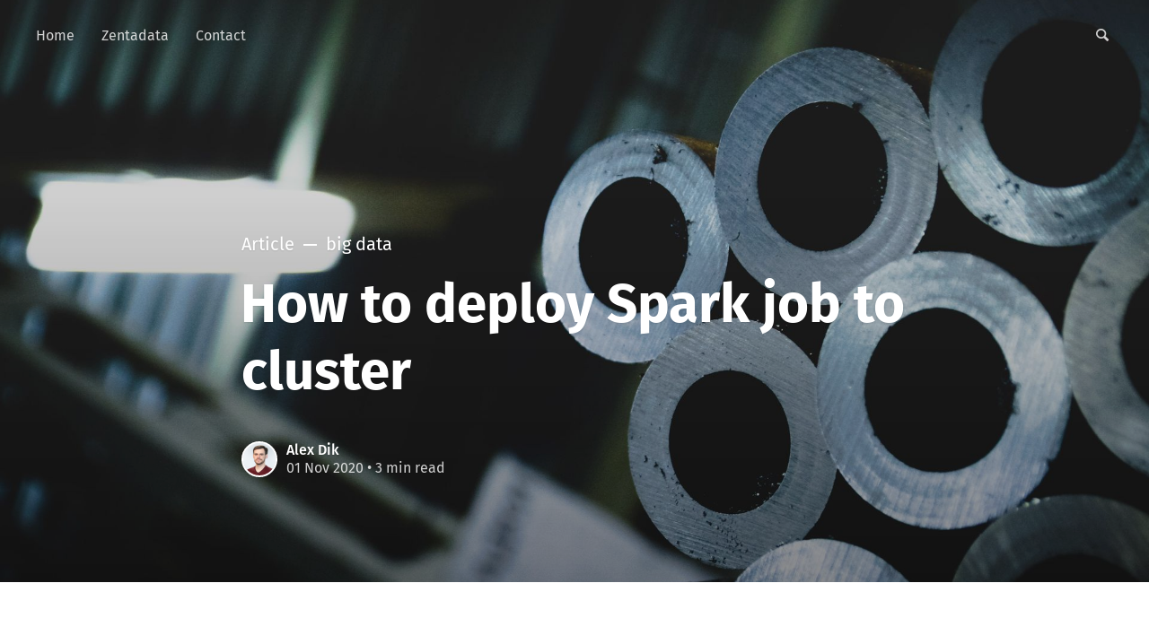

--- FILE ---
content_type: text/html; charset=utf-8
request_url: https://blog.zentaly.com/how-to-deploy-spark-job-to-cluster/
body_size: 6893
content:
<!DOCTYPE html>
<html lang="en">
<head>

	<meta charset="utf-8" />
	<meta http-equiv="X-UA-Compatible" content="IE=edge,chrome=1" />

	<title>How to deploy Spark job to cluster</title>
	<meta name="HandheldFriendly" content="True" />
	<meta name="viewport" content="width=device-width, initial-scale=1.0" />

	<link rel="stylesheet" type="text/css" href="/assets/css/style.css?v=207b0513e7" />

	<script>
			var siteUrl = 'https://blog.zentaly.com';
	</script>

	<script>
			var localTheme = localStorage.getItem('attila_theme');
			switch (localTheme) {
					case 'dark':
							document.documentElement.classList.add('theme-dark');
							break;
					case 'light':
							document.documentElement.classList.add('theme-light');
							break;
					default:
							break;
			}
	</script>


		<script>localStorage.setItem('attila_theme', 'light');</script>
		<style>.js-theme {display:none!important;}</style>


	<link rel="icon" href="/favicon.png" type="image/png" />
    <link rel="canonical" href="https://blog.zentaly.com/how-to-deploy-spark-job-to-cluster/" />
    <meta name="referrer" content="no-referrer-when-downgrade" />
    <link rel="amphtml" href="https://blog.zentaly.com/how-to-deploy-spark-job-to-cluster/amp/" />
    
    <meta property="og:site_name" content="Zentaly Blog" />
    <meta property="og:type" content="article" />
    <meta property="og:title" content="How to deploy Spark job to cluster" />
    <meta property="og:description" content="In the previous post we have created simple Spark job and executed it locally on a single machine. Nevertheless the main goal of Spark framework is to utilize cluster resources consisting of multiple servers and in this way increase data processing throughput. In the real life the amount of data" />
    <meta property="og:url" content="https://blog.zentaly.com/how-to-deploy-spark-job-to-cluster/" />
    <meta property="og:image" content="https://blog.zentaly.com/content/images/2022/10/mihail-tregubov-WYTMdCBrBok-unsplash.jpg" />
    <meta property="article:published_time" content="2020-11-01T10:39:36.000Z" />
    <meta property="article:modified_time" content="2022-10-18T20:24:02.000Z" />
    <meta property="article:tag" content="big data" />
    <meta property="article:tag" content="spark" />
    
    <meta name="twitter:card" content="summary_large_image" />
    <meta name="twitter:title" content="How to deploy Spark job to cluster" />
    <meta name="twitter:description" content="In the previous post we have created simple Spark job and executed it locally on a single machine. Nevertheless the main goal of Spark framework is to utilize cluster resources consisting of multiple servers and in this way increase data processing throughput. In the real life the amount of data" />
    <meta name="twitter:url" content="https://blog.zentaly.com/how-to-deploy-spark-job-to-cluster/" />
    <meta name="twitter:image" content="https://blog.zentaly.com/content/images/2022/10/mihail-tregubov-WYTMdCBrBok-unsplash.jpg" />
    <meta name="twitter:label1" content="Written by" />
    <meta name="twitter:data1" content="Alex Dik" />
    <meta name="twitter:label2" content="Filed under" />
    <meta name="twitter:data2" content="big data, spark" />
    <meta property="og:image:width" content="2000" />
    <meta property="og:image:height" content="1333" />
    
    <script type="application/ld+json">
{
    "@context": "https://schema.org",
    "@type": "Article",
    "publisher": {
        "@type": "Organization",
        "name": "Zentaly Blog",
        "url": "https://blog.zentaly.com/",
        "logo": {
            "@type": "ImageObject",
            "url": "https://blog.zentaly.com/favicon.png",
            "width": 60,
            "height": 60
        }
    },
    "author": {
        "@type": "Person",
        "name": "Alex Dik",
        "image": {
            "@type": "ImageObject",
            "url": "https://blog.zentaly.com/content/images/2022/10/portret3-scaled.jpg",
            "width": 1600,
            "height": 1600
        },
        "url": "https://blog.zentaly.com/author/alexander/",
        "sameAs": [
            "https://www.linkedin.com/in/alexdik/"
        ]
    },
    "headline": "How to deploy Spark job to cluster",
    "url": "https://blog.zentaly.com/how-to-deploy-spark-job-to-cluster/",
    "datePublished": "2020-11-01T10:39:36.000Z",
    "dateModified": "2022-10-18T20:24:02.000Z",
    "image": {
        "@type": "ImageObject",
        "url": "https://blog.zentaly.com/content/images/2022/10/mihail-tregubov-WYTMdCBrBok-unsplash.jpg",
        "width": 2000,
        "height": 1333
    },
    "keywords": "big data, spark",
    "description": "In the previous post\n[https://blog.zentaly.com/how-to-write-big-data-application-with-java-and-spark] we have\ncreated simple Spark job and executed it locally on a single machine.\nNevertheless the main goal of Spark framework is to utilize cluster resources\nconsisting of multiple servers and in this way increase data processing\nthroughput. In the real life the amount of data processed by production grade\ncluster is estimated at-least in terabytes.\n\nThe big advantage of Spark application is that ",
    "mainEntityOfPage": {
        "@type": "WebPage",
        "@id": "https://blog.zentaly.com/"
    }
}
    </script>

    <meta name="generator" content="Ghost 4.43" />
    <link rel="alternate" type="application/rss+xml" title="Zentaly Blog" href="https://blog.zentaly.com/rss/" />
    <script defer src="https://unpkg.com/@tryghost/portal@~1.19.0/umd/portal.min.js" data-ghost="https://blog.zentaly.com/" crossorigin="anonymous"></script><style id="gh-members-styles">.gh-post-upgrade-cta-content,
.gh-post-upgrade-cta {
    display: flex;
    flex-direction: column;
    align-items: center;
    font-family: -apple-system, BlinkMacSystemFont, 'Segoe UI', Roboto, Oxygen, Ubuntu, Cantarell, 'Open Sans', 'Helvetica Neue', sans-serif;
    text-align: center;
    width: 100%;
    color: #ffffff;
    font-size: 16px;
}

.gh-post-upgrade-cta-content {
    border-radius: 8px;
    padding: 40px 4vw;
}

.gh-post-upgrade-cta h2 {
    color: #ffffff;
    font-size: 28px;
    letter-spacing: -0.2px;
    margin: 0;
    padding: 0;
}

.gh-post-upgrade-cta p {
    margin: 20px 0 0;
    padding: 0;
}

.gh-post-upgrade-cta small {
    font-size: 16px;
    letter-spacing: -0.2px;
}

.gh-post-upgrade-cta a {
    color: #ffffff;
    cursor: pointer;
    font-weight: 500;
    box-shadow: none;
    text-decoration: underline;
}

.gh-post-upgrade-cta a:hover {
    color: #ffffff;
    opacity: 0.8;
    box-shadow: none;
    text-decoration: underline;
}

.gh-post-upgrade-cta a.gh-btn {
    display: block;
    background: #ffffff;
    text-decoration: none;
    margin: 28px 0 0;
    padding: 8px 18px;
    border-radius: 4px;
    font-size: 16px;
    font-weight: 600;
}

.gh-post-upgrade-cta a.gh-btn:hover {
    opacity: 0.92;
}</style>
    <script defer src="/public/cards.min.js?v=207b0513e7"></script>
    <link rel="stylesheet" type="text/css" href="/public/cards.min.css?v=207b0513e7">
    <link rel="stylesheet"
      href="//cdnjs.cloudflare.com/ajax/libs/highlight.js/11.5.0/styles/vs.min.css">
<script src="//cdnjs.cloudflare.com/ajax/libs/highlight.js/11.5.0/highlight.min.js"></script>
<script>hljs.highlightAll();</script>

<script>
  (function(i,s,o,g,r,a,m){i['GoogleAnalyticsObject']=r;i[r]=i[r]||function(){
  (i[r].q=i[r].q||[]).push(arguments)},i[r].l=1*new Date();a=s.createElement(o),
  m=s.getElementsByTagName(o)[0];a.async=1;a.src=g;m.parentNode.insertBefore(a,m)
  })(window,document,'script','https://www.google-analytics.com/analytics.js','ga');

  ga('create', 'UA-58898589-4', 'auto');
  ga('send', 'pageview');

</script><style>:root {--ghost-accent-color: #a1b88d;}</style>
</head>

<body class="post-template tag-big-data tag-spark">

	<div class="nav-header">
		<nav class="nav-wrapper" aria-label="Main">
				<ul>
		<li class="nav-home"><a href="https://blog.zentaly.com/"><span>Home</span></a></li>
		<li class="nav-zentadata"><a href="https://zentadata.com/"><span>Zentadata</span></a></li>
		<li class="nav-contact"><a href="https://zentadata.com/#Contact"><span>Contact</span></a></li>
</ul>

				<ul class="nav-meta">
  <li class="nav-search">
    <a title="Search" data-ghost-search>
      <i class="icon icon-search" aria-hidden="true"></i>
      <span>Search</span>
    </a>
  </li>
</ul>
		</nav>

		<div class="nav-wrapper-control">
			<div class="inner">
				<a class="nav-menu" role="button"><i class="icon icon-menu" aria-hidden="true"></i>Menu</a>
				<a class="nav-search" title="Search" role="button" data-ghost-search><i class="icon icon-search" aria-hidden="true"></i></a>
			</div>
		</div>
	</div>
	<div class="nav-close" role="button" aria-label="Close"></div>

	<section class="page-wrapper">

		

<div class="progress-container">
	<span class="progress-bar"></span>
</div>

<header class="post-header  has-cover ">
	<div class="inner">
		<span class="post-info">
			<span class="post-type">Article</span>
			<span class="post-count">big data</span>
		</span>
		<h1 class="post-title">How to deploy Spark job to cluster</h1>
		<div class="post-meta">
			<div class="post-meta-avatars">
					<figure class="post-meta-avatar avatar">
						<a href="/author/alexander/" class="author-avatar">
								<img class="author-profile-image" src="/content/images/2022/10/portret3-scaled.jpg" alt="Alex Dik" />
						</a>
					</figure>
			</div>
			<h4 class="post-meta-author"><a href="/author/alexander/">Alex Dik</a></h4>
			<time datetime="01-11-2020">01 Nov 2020</time> &bull; 3 min read
		</div>
		<div class="post-cover cover">
			<img
			srcset="/content/images/size/w320/2022/10/mihail-tregubov-WYTMdCBrBok-unsplash.jpg 320w,
              /content/images/size/w640/2022/10/mihail-tregubov-WYTMdCBrBok-unsplash.jpg 640w,
              /content/images/size/w960/2022/10/mihail-tregubov-WYTMdCBrBok-unsplash.jpg 960w,
              /content/images/size/w1920/2022/10/mihail-tregubov-WYTMdCBrBok-unsplash.jpg 1920w"
      src="/content/images/size/w1920/2022/10/mihail-tregubov-WYTMdCBrBok-unsplash.jpg"
			alt="How to deploy Spark job to cluster" />
		</div>
	</div>
</header>

<main class="content" role="main">
	<article class="post tag-big-data tag-spark">
		<div class="inner">

			<section class="post-content">
				<p>In the <a href="https://blog.zentaly.com/how-to-write-big-data-application-with-java-and-spark">previous post</a> we have created simple Spark job and executed it locally on a single machine. Nevertheless the main goal of Spark framework is to utilize cluster resources consisting of multiple servers and in this way increase data processing throughput. In the real life the amount of data processed by production grade cluster is estimated at-least in terabytes.</p><p>The big advantage of Spark application is that it is ready for distributed cluster execution by design. Still there are few details which should be taken in account assuming distributed nature of application.</p><p>Lets revisit our application and highlight 3 main concerns which should be addressed to execute our job on Spark cluster:</p><pre><code>import org.apache.spark.SparkConf;
import org.apache.spark.sql.*;
import static org.apache.spark.sql.functions.*;

public class ClusterDeployment {
  public static void main(String[] args) {
    // TODO Concern 1: how to setup master?
    SparkConf conf = new SparkConf().setMaster("local[*]");
    SparkSession spark = SparkSession.builder()
        .config(conf)
        .getOrCreate();

    Dataset&lt;Row&gt; dataframe = spark.read()
        .option("multiline", "true")
        // TODO Concern 2: how to read file?
        .json("invoice.json")
        .select(
            col("item"),
            expr("price * quantity").as("item_total"));

    // TODO Concern 3: what to do with output?
    dataframe.show();
  }
}</code></pre><h4 id="concern-1-setup-master-server">Concern 1 - Setup master server</h4><p>In our sample we have set master as <code>local[*]</code> which means - run job locally using all available CPUs. For cluster deployment <code>setMaster</code> statement shoud be omitted as hardware resources will be automatically managed by cluster environment.</p><h4 id="concern-2-how-to-read-source-file">Concern 2 - How to read source file?</h4><p>Our naive test used local file <code>invoice.json</code> as datasource. But as you already now real big data application is expected to read files which could be too large to be stored on your local hard disk drive.</p><p>To store such a big files you need a very special file system - <strong>HDFS</strong> (hadoop distributed file system). It is deployed on top of multiple servers and stores data in a distributed way. Alternatively you can also use <strong>Amazon S3</strong> storage, which is very similar to HDFS but hosted in cloud.</p><p>In our case what matters is to set proper path to file system where actual data is stored, e.g:</p><!--kg-card-begin: markdown--><table>
<thead>
<tr>
<th>File system</th>
<th>File path sample</th>
</tr>
</thead>
<tbody>
<tr>
<td>HDFS</td>
<td>hdfs://namenode:8020/user/data/invoice.json</td>
</tr>
<tr>
<td>Amazon S3</td>
<td>s3a://aws-account-id/user/data/invoice.json</td>
</tr>
</tbody>
</table>
<!--kg-card-end: markdown--><p>Spark production grade cluster supports HDFS and Amazon S3 by default, so setting correct path is all you need.</p><h4 id="concern-3-what-to-do-with-output">Concern 3 - What to do with output?</h4><p>As for our test app, we used <code>show()</code> method to print first 20 rows of dataframe to standard output. Thats good for development purpose, but for real application we need something more applicable.</p><p>There are 2 main options to consider <code>collectAsList</code> or <code>write</code> underlying data.</p><!--kg-card-begin: markdown--><table>
<thead>
<tr>
<th>Method</th>
<th>Description</th>
</tr>
</thead>
<tbody>
<tr>
<td>collectAsList</td>
<td>Returns a Java list that contains all rows in this Dataset. Running collect requires moving all the data into the application's driver process, and doing so on a very large dataset can crash the driver process with OutOfMemoryError.</td>
</tr>
<tr>
<td>write</td>
<td>Interface for saving the content of the non-streaming Dataset out into external storage.</td>
</tr>
</tbody>
</table>
<!--kg-card-end: markdown--><p>One important aspect of <code>collectAsList</code> is that it will return all data to your local JVM instance. Assuming dataframe might contain gigabytes of data, executing this operation could crush your application with OutOfMemory exception. Still this operation could be safe if you do heavy filtering and assure that underlying result set is small enough to be processed in a single JVM.</p><p>Nevertheless most of time you would want to write results of data transformation to persistent storage. For example you can write result set back to HDFS in JSON format as following:</p><pre><code>dataframe.write()
  .json("hdfs:///user/data/invoice_report");</code></pre><p>So here is the final version of our application with all concerns adressed:</p><pre><code>import org.apache.hadoop.conf.Configuration;
import org.apache.spark.SparkConf;
import org.apache.spark.sql.*;
import static org.apache.spark.sql.functions.*;

public class ClusterDeployment {
  public static void main(String[] args) {
    SparkConf conf = new SparkConf();
    SparkSession spark = SparkSession.builder()
        .config(conf)
        .getOrCreate();

    Configuration hconf = spark.sparkContext().hadoopConfiguration();
    hconf.set("fs.defaultFS", "hdfs://namenode:8020");
    hconf.set("dfs.client.use.datanode.hostname", "true");

    Dataset&lt;Row&gt; dataframe = spark.read()
        .option("multiline", "true")
        .json("hdfs:///user/data/invoice.json")
        .select(
            col("item"),
            expr("price * quantity").as("item_total"));

    dataframe.write().json("hdfs:///user/data/invoice_report");
  }
}
</code></pre><h3 id="deployment">Deployment</h3><p>To test cluster deployment, you will need real Spark cluster up and running.</p><p>Once your application is ready its time to build a jar file and deploy it to cluster:</p><pre><code>~/spark/bin/spark-submit \
--master spark://spark-master:6066 \
--deploy-mode client \
--class ClusterDeployment \
./java-spark-job-0.1-SNAPSHOT.jar</code></pre><p>Lets go through the most important parameters one by one:</p><ul><li><code>--master</code> is a master URL of the Spark cluster</li><li><code>--deploy-mode</code> defines an option where spark driver is hosted: <code>client</code> means the driver is hosted on a same machine where spark-submit executed, <code>cluster</code> deploys driver to one of cluster workers</li><li><code>--class</code> entry point class of a spark job</li><li>the last parameter should be path to the application jar file</li></ul><h3 id="summary">Summary</h3><p>We have prepared our application to process data in production environment and successfully deployed it to the Spark cluster.</p>
			</section>

			<section class="post-footer">

				<div class="post-share">
					<span class="post-info-label">Share</span>
					<a title="Twitter" aria-label="Twitter" class="twitter" href="https://twitter.com/share?text=How to deploy Spark job to cluster&url=https://blog.zentaly.com/how-to-deploy-spark-job-to-cluster/" onclick="window.open(this.href, 'twitter-share', 'width=550,height=235');return false;">
						<i class="icon icon-twitter" aria-hidden="true"></i>
					</a>
					<a title="Facebook" aria-label="Facebook" class="facebook" href="https://www.facebook.com/sharer/sharer.php?u=https://blog.zentaly.com/how-to-deploy-spark-job-to-cluster/" onclick="window.open(this.href, 'facebook-share','width=580,height=296');return false;">
						<i class="icon icon-facebook" aria-hidden="true"></i>
					</a>
					<a title="LinkedIn" aria-label="LinkedIn" class="linkedin" href="https://www.linkedin.com/shareArticle?mini=true&amp;url=https://blog.zentaly.com/how-to-deploy-spark-job-to-cluster//&amp;title=How to deploy Spark job to cluster" onclick="window.open(this.href, 'linkedin-share', 'width=930,height=720');return false;">
						<i class="icon icon-linkedin" aria-hidden="true"></i>
					</a>
					<a title="Email" aria-label="Email" class="email" href="mailto:?subject=How to deploy Spark job to cluster&amp;body=https://blog.zentaly.com/how-to-deploy-spark-job-to-cluster/">
						<i class="icon icon-mail" aria-hidden="true"></i>
					</a>
				</div>

				<aside class="post-tags">
					<span class="post-info-label">Topic</span>
					<a href="/tag/big-data/">big data</a> <a href="/tag/spark/">spark</a>
				</aside>

			</section>




			<aside class="post-nav">

					<a class="post-nav-next" href="/how-data-driven-enterprise-makes-business-effective/">
						<section class="post-nav-teaser">
							<i class="icon icon-arrow-left" aria-label="Next post"></i>
							<h2 class="post-nav-title">How Data Driven Enterprise makes business effective?</h2>
							<p class="post-nav-excerpt">Intro There is a lot of information about benefits of Data Driven&hellip;</p>
							<p class="post-nav-meta"><time datetime="19-10-2022">19 Oct 2022</time></p>
						</section>
					</a>

					<a class="post-nav-prev" href="/how-to-write-big-data-application-with-java-and-spark/">
						<section class="post-nav-teaser">
							<i class="icon icon-arrow-right" aria-label="Previous post"></i>
							<h2 class="post-nav-title">How to write Big Data application with Java and Spark</h2>
							<p class="post-nav-excerpt">Spark is modern Big Data framework to build highly scalable and feature&hellip;</p>
							<p class="post-nav-meta"><time datetime="25-10-2020">25 Oct 2020</time></p>
						</section>
					</a>
				<div class="clear"></div>
			</aside>

		</div>
	</article>
</main>




		<div class="nav-footer">
			<nav class="nav-wrapper" aria-label="Footer">
				<span class="nav-copy">Zentaly Blog &copy; 2026  <a class="nav-rss" title="RSS" href="https://blog.zentaly.com/rss/" target="_blank"><i class="icon icon-rss" aria-hidden="true"></i></a></span>
				<span class="nav-credits">Published with <a href="https://ghost.org">Ghost</a> &bull; Theme <a href="https://github.com/zutrinken/attila">Attila</a> &bull; <a class="menu-item js-theme" href="#" data-system="System theme" data-dark="Dark theme" data-light="Light theme"><span class="theme-icon"></span><span class="theme-text">System theme</span> </a> </span>
			</nav>
		</div>

	</section>

	<script type="text/javascript" src="/assets/js/script.js?v=207b0513e7"></script>

	<script>
  $(document).ready(function () {
		var viewport = $(window);
		var post = $('.post-content');
		// Responsive videos with fitVids
    post.fitVids();
		// Format code blocks and add line numbers
		function codestyling() {
	    $('pre code').each(function(i, e) {
				// Code highlight
	      hljs.highlightElement(e);
	      // No lines for plain text blocks
	      if (!$(this).hasClass('language-text')) {
	        var code = $(this);
					// Calculate amount of lines
	        var lines = code.html().split(/\n(?!$)/g).length;
	        var numbers = [];
	        if (lines > 1) {
	          lines++;
	        }
	        for (i = 1; i < lines; i++) {
	          numbers += '<span class="line" aria-hidden="true">' + i + '</span>';
	        }
	        code.parent().append('<div class="lines">' + numbers + '</div>');
	      }
	    });
	  }
	  codestyling();
		// Reading progress bar on window top
	  function readingProgress() {
			var postBottom = post.offset().top + post.height();
			var viewportHeight = viewport.height();
      var progress = 100 - (((postBottom - (viewport.scrollTop() + viewportHeight) + viewportHeight / 3) / (postBottom - viewportHeight + viewportHeight / 3)) * 100);
      $('.progress-bar').css('width', progress + '%');
      (progress > 100) ? $('.progress-container').addClass('complete'): $('.progress-container').removeClass('complete');
	  }
	  readingProgress();
		// Trigger reading progress
	  viewport.on({
	    'scroll': function() {
	      readingProgress();
	    },
	    'resize': function() {
	      readingProgress();
	    },
	    'orientationchange': function() {
	      readingProgress();
	    }
	  });

  });
</script>


	

</body>
</html>


--- FILE ---
content_type: text/plain
request_url: https://www.google-analytics.com/j/collect?v=1&_v=j102&a=619768441&t=pageview&_s=1&dl=https%3A%2F%2Fblog.zentaly.com%2Fhow-to-deploy-spark-job-to-cluster%2F&ul=en-us%40posix&dt=How%20to%20deploy%20Spark%20job%20to%20cluster&sr=1280x720&vp=1280x720&_u=IEBAAEABAAAAACAAI~&jid=1024135186&gjid=392003613&cid=4367873.1768444831&tid=UA-58898589-4&_gid=415748829.1768444831&_r=1&_slc=1&z=984184270
body_size: -450
content:
2,cG-KLKJDWE1WT

--- FILE ---
content_type: text/javascript; charset=utf-8
request_url: https://unpkg.com/@tryghost/portal@~1.19.0/umd/portal.min.js
body_size: 121991
content:
/*! For license information please see portal.min.js.LICENSE.txt */
!function(e){var t={};function n(r){if(t[r])return t[r].exports;var o=t[r]={i:r,l:!1,exports:{}};return e[r].call(o.exports,o,o.exports,n),o.l=!0,o.exports}n.m=e,n.c=t,n.d=function(e,t,r){n.o(e,t)||Object.defineProperty(e,t,{enumerable:!0,get:r})},n.r=function(e){"undefined"!==typeof Symbol&&Symbol.toStringTag&&Object.defineProperty(e,Symbol.toStringTag,{value:"Module"}),Object.defineProperty(e,"__esModule",{value:!0})},n.t=function(e,t){if(1&t&&(e=n(e)),8&t)return e;if(4&t&&"object"===typeof e&&e&&e.__esModule)return e;var r=Object.create(null);if(n.r(r),Object.defineProperty(r,"default",{enumerable:!0,value:e}),2&t&&"string"!=typeof e)for(var o in e)n.d(r,o,function(t){return e[t]}.bind(null,o));return r},n.n=function(e){var t=e&&e.__esModule?function(){return e.default}:function(){return e};return n.d(t,"a",t),t},n.o=function(e,t){return Object.prototype.hasOwnProperty.call(e,t)},n.p="/",n(n.s=47)}([function(e,t,n){"use strict";e.exports=n(40)},function(e,t,n){"use strict";e.exports=n(33)},function(e,t,n){"use strict";n.d(t,"b",(function(){return o})),n.d(t,"a",(function(){return i})),n.d(t,"e",(function(){return a})),n.d(t,"c",(function(){return l})),n.d(t,"d",(function(){return c}));var r=function(e,t){return r=Object.setPrototypeOf||{__proto__:[]}instanceof Array&&function(e,t){e.__proto__=t}||function(e,t){for(var n in t)t.hasOwnProperty(n)&&(e[n]=t[n])},r(e,t)};function o(e,t){function n(){this.constructor=e}r(e,t),e.prototype=null===t?Object.create(t):(n.prototype=t.prototype,new n)}var i=function(){return i=Object.assign||function(e){for(var t,n=1,r=arguments.length;n<r;n++)for(var o in t=arguments[n])Object.prototype.hasOwnProperty.call(t,o)&&(e[o]=t[o]);return e},i.apply(this,arguments)};function a(e){var t="function"===typeof Symbol&&Symbol.iterator,n=t&&e[t],r=0;if(n)return n.call(e);if(e&&"number"===typeof e.length)return{next:function(){return e&&r>=e.length&&(e=void 0),{value:e&&e[r++],done:!e}}};throw new TypeError(t?"Object is not iterable.":"Symbol.iterator is not defined.")}function l(e,t){var n="function"===typeof Symbol&&e[Symbol.iterator];if(!n)return e;var r,o,i=n.call(e),a=[];try{for(;(void 0===t||t-- >0)&&!(r=i.next()).done;)a.push(r.value)}catch(l){o={error:l}}finally{try{r&&!r.done&&(n=i.return)&&n.call(i)}finally{if(o)throw o.error}}return a}function c(){for(var e=[],t=0;t<arguments.length;t++)e=e.concat(l(arguments[t]));return e}},function(e,t,n){"use strict";n.r(t),n.d(t,"removePortalLinkFromUrl",(function(){return i})),n.d(t,"getPortalLinkPath",(function(){return a})),n.d(t,"getPortalLink",(function(){return l})),n.d(t,"isCookiesDisabled",(function(){return c})),n.d(t,"isSentryEventAllowed",(function(){return s})),n.d(t,"getMemberSubscription",(function(){return u})),n.d(t,"isComplimentaryMember",(function(){return p})),n.d(t,"isPaidMember",(function(){return d})),n.d(t,"getProductCurrency",(function(){return f})),n.d(t,"getUpgradeProducts",(function(){return h})),n.d(t,"getFilteredPrices",(function(){return g})),n.d(t,"getPriceFromSubscription",(function(){return m})),n.d(t,"getMemberActivePrice",(function(){return b})),n.d(t,"getSubscriptionFromId",(function(){return v})),n.d(t,"getMemberTierName",(function(){return y})),n.d(t,"hasOnlyFreePlan",(function(){return x})),n.d(t,"hasPrice",(function(){return w})),n.d(t,"getQueryPrice",(function(){return j})),n.d(t,"capitalize",(function(){return O})),n.d(t,"isInviteOnlySite",(function(){return k})),n.d(t,"hasMultipleProducts",(function(){return _})),n.d(t,"hasMultipleProductsFeature",(function(){return S})),n.d(t,"transformApiSiteData",(function(){return E})),n.d(t,"getAvailableProducts",(function(){return P})),n.d(t,"getFreeProduct",(function(){return C})),n.d(t,"getAllProductsForSite",(function(){return N})),n.d(t,"hasBenefits",(function(){return T})),n.d(t,"getSiteProducts",(function(){return I})),n.d(t,"getFreeProductBenefits",(function(){return L})),n.d(t,"getFreeTierTitle",(function(){return F})),n.d(t,"getFreeTierDescription",(function(){return M})),n.d(t,"freeHasBenefitsOrDescription",(function(){return z})),n.d(t,"getProductBenefits",(function(){return D})),n.d(t,"getProductFromId",(function(){return R})),n.d(t,"getPricesFromProducts",(function(){return A})),n.d(t,"hasFreeProductPrice",(function(){return U})),n.d(t,"getSiteNewsletters",(function(){return B})),n.d(t,"hasMultipleNewsletters",(function(){return H})),n.d(t,"hasOnlyFreeProduct",(function(){return $})),n.d(t,"getProductFromPrice",(function(){return q})),n.d(t,"getAvailablePrices",(function(){return W})),n.d(t,"getFreePriceCurrency",(function(){return Q})),n.d(t,"getSitePrices",(function(){return Y})),n.d(t,"getMemberEmail",(function(){return V})),n.d(t,"getFirstpromoterId",(function(){return K})),n.d(t,"getMemberName",(function(){return J})),n.d(t,"getSupportAddress",(function(){return X})),n.d(t,"getSiteDomain",(function(){return G})),n.d(t,"getCurrencySymbol",(function(){return Z})),n.d(t,"getStripeAmount",(function(){return ee})),n.d(t,"getPriceString",(function(){return te})),n.d(t,"formatNumber",(function(){return ne})),n.d(t,"createPopupNotification",(function(){return re})),n.d(t,"isSameCurrency",(function(){return oe})),n.d(t,"getPriceIdFromPageQuery",(function(){return ie})),n.d(t,"getOfferOffAmount",(function(){return ae})),n.d(t,"getUpdatedOfferPrice",(function(){return le})),n.d(t,"isActiveOffer",(function(){return ce}));var r=n(4),o=n(7);function i(){var e=window.location.hash.substr(1).split("?"),t=Object(o.a)(e,1)[0];t&&/^\/portal\/?(?:\/(\w+(?:\/\w+)*))?\/?$/.test(t)&&window.history.pushState("",document.title,window.location.pathname+window.location.search)}function a(e){var t=e.page,n={signin:"#/portal/signin",signup:"#/portal/signup"};return Object.keys(n).includes(t)?n[t]:n.default}function l(e){var t=e.page,n=e.siteUrl||"".concat(window.location.protocol,"//").concat(window.location.host).concat(window.location.pathname),r=a({page:t});return"".concat(n).concat(r)}function c(){return!(navigator&&navigator.cookieEnabled)}function s(e){var t,n,r,o,i=e.event,a=((null===i||void 0===i||null===(t=i.exception)||void 0===t||null===(n=t.values)||void 0===n||null===(r=n[0])||void 0===r||null===(o=r.stacktrace)||void 0===o?void 0:o.frames)||[]).map((function(e){return e.filename})).filter((function(e){return!!e}));return(a[a.length-1]||"").includes("@tryghost/portal")}function u(e){var t=e.member,n=void 0===t?{}:t;if(d({member:n})){var r=(n.subscriptions||[]).find((function(e){return["active","trialing","unpaid","past_due"].includes(e.status)}));return null!==r&&void 0!==r&&r.price||null===r||void 0===r||!r.plan||(r.price=r.plan),r}return null}function p(e){var t=e.member,n=void 0===t?{}:t;if(!n)return!1;var r=u({member:n});if(r){var o=r.price;return o&&0===o.amount}return!(r||!n.paid)}function d(e){var t=e.member,n=void 0===t?{}:t;return n&&n.paid}function f(e){var t=e.product;return null!==t&&void 0!==t&&t.monthlyPrice?t.monthlyPrice.currency:null}function h(e){var t=e.site,n=b({member:e.member}),r=null===n||void 0===n?void 0:n.currency,o=P({site:t});return n?o.filter((function(e){return f({product:e})===r})):o}function g(e){var t=e.prices,n=e.currency;return t.filter((function(e){return(e.currency||"").toLowerCase()===(n||"").toLowerCase()}))}function m(e){var t=e.subscription;return t&&t.price?Object(r.a)(Object(r.a)({},t.price),{},{stripe_price_id:t.price.id,id:t.price.price_id,price:t.price.amount/100,name:t.price.nickname,currency:t.price.currency.toLowerCase(),currency_symbol:Z(t.price.currency)}):null}function b(e){return m({subscription:u({member:e.member})})}function v(e){var t=e.member,n=e.subscriptionId;return d({member:t})?(t.subscriptions||[]).find((function(e){return e.id===n})):null}function y(e){var t,n=u({member:e.member});return(null===n||void 0===n||null===(t=n.tier)||void 0===t?void 0:t.name)||""}function x(e){var t=e.plans,n=e.site;return!(t=t||Y({site:void 0===n?{}:n}))||0===t.length||1===t.length&&"free"===t[0].type}function w(e){var t=e.site,n=void 0===t?{}:t,r=e.plan,o=Y({site:n});return"free"===r?!o||0===o.length||o.find((function(e){return"free"===e.type})):"monthly"===r?o&&o.length>0&&o.find((function(e){return"Monthly"===e.name})):"yearly"===r?o&&o.length>0&&o.find((function(e){return"Yearly"===e.name})):!!r&&(o&&o.length>0&&o.find((function(e){return e.id===r})))}function j(e){var t=e.site,n=void 0===t?{}:t,r=e.priceId,o=W({site:n});if("free"===r)return!o||0===o.length||o.find((function(e){return"free"===e.type}));if(o&&o.length>0&&"monthly"===r){var i=o.find((function(e){return"Monthly"===e.name})),a=o.find((function(e){return"month"===e.interval}));return i||a}if(o&&o.length>0&&"yearly"===r){var l=o.find((function(e){return"Yearly"===e.name})),c=o.find((function(e){return"year"===e.interval}));return l||c}return o&&o.length>0&&r?o.find((function(e){return e.id===r})):null}function O(e){return"string"===typeof e&&e?e.charAt(0).toUpperCase()+e.slice(1):""}function k(e){var t=e.site,n=void 0===t?{}:t,r=e.pageQuery;return 0===Y({site:n,pageQuery:void 0===r?"":r}).length||n&&"invite"===n.members_signup_access}function _(e){var t=P({site:e.site});return(null===t||void 0===t?void 0:t.length)>1}function S(e){return!!(e.site||{}).portal_products}function E(e){var t,n,r=e.site;if(!r)return null;if(r.tiers&&(r.products=r.tiers),null!==(t=r.products)&&void 0!==t&&null!==(n=t[0])&&void 0!==n&&n.visibility){r.portal_products=r.products.filter((function(e){return"none"!==e.visibility&&"paid"===e.type})).map((function(e){return e.id}));var o,i,a=r.products.find((function(e){return"free"===e.type}));if(a)if(r.portal_plans=null===(o=r.portal_plans)||void 0===o?void 0:o.filter((function(e){return"free"!==e})),"public"===(null===a||void 0===a?void 0:a.visibility))null===(i=r.portal_plans)||void 0===i||i.push("free")}return r}function P(e){var t=e.site||{},n=t.portal_products,o=t.products,i=void 0===o?[]:o,a=t.portal_plans,l=void 0===a?[]:a;return l.includes("monthly")||l.includes("yearly")?i.filter((function(e){return!!e})).filter((function(e){return!(!e.monthlyPrice||!e.yearlyPrice)})).filter((function(e){return!!(Object.keys(e.monthlyPrice).length>0&&Object.keys(e.yearlyPrice).length>0)})).filter((function(e){return!(n&&i.length>1)||n.includes(e.id)})).sort((function(e,t){var n,r;return(null===e||void 0===e||null===(n=e.monthlyPrice)||void 0===n?void 0:n.amount)-(null===t||void 0===t||null===(r=t.monthlyPrice)||void 0===r?void 0:r.amount)})).map((function(e){return e.monthlyPrice=Object(r.a)(Object(r.a)({},e.monthlyPrice),{},{currency_symbol:Z(e.monthlyPrice.currency)}),e.yearlyPrice=Object(r.a)(Object(r.a)({},e.yearlyPrice),{},{currency_symbol:Z(e.yearlyPrice.currency)}),e})):[]}function C(e){var t=(e.site||{}).products;return(void 0===t?[]:t).find((function(e){return"free"===e.type}))}function N(e){var t=e.site||{},n=t.products,o=void 0===n?[]:n,i=t.portal_plans,a=void 0===i?[]:i;return a.includes("monthly")||a.includes("yearly")?o.filter((function(e){return!!e})).filter((function(e){return!(!e.monthlyPrice||!e.yearlyPrice)})).filter((function(e){return!!(Object.keys(e.monthlyPrice).length>0&&Object.keys(e.yearlyPrice).length>0)})).sort((function(e,t){var n,r;return(null===e||void 0===e||null===(n=e.monthlyPrice)||void 0===n?void 0:n.amount)-(null===t||void 0===t||null===(r=t.monthlyPrice)||void 0===r?void 0:r.amount)})).map((function(e){return e.monthlyPrice=Object(r.a)(Object(r.a)({},e.monthlyPrice),{},{currency_symbol:Z(e.monthlyPrice.currency)}),e.yearlyPrice=Object(r.a)(Object(r.a)({},e.yearlyPrice),{},{currency_symbol:Z(e.yearlyPrice.currency)}),e})):[]}function T(e){var t=e.prices;return!!S({site:e.site})&&(!(null===t||void 0===t||!t.length)&&t.some((function(e){var t;return null===e||void 0===e||null===(t=e.benefits)||void 0===t?void 0:t.length})))}function I(e){var t=e.site,n=e.pageQuery,r=P({site:t});return"free"===n&&U({site:t})?[]:(U({site:t})&&r.unshift({id:"free"}),r)}function L(e){var t=C({site:e.site});return(null===t||void 0===t?void 0:t.benefits)||[]}function F(e){return $({site:e.site})?"Free membership":"Free"}function M(e){var t=C({site:e.site});return null===t||void 0===t?void 0:t.description}function z(e){var t,n=C({site:e.site});return!!(null!==n&&void 0!==n&&n.description||null!==n&&void 0!==n&&null!==(t=n.benefits)&&void 0!==t&&t.length)}function D(e){var t=e.product;e.site;if(null!==t&&void 0!==t&&t.monthlyPrice&&null!==t&&void 0!==t&&t.yearlyPrice){var n=(null===t||void 0===t?void 0:t.benefits)||[];return{monthly:n,yearly:n}}}function R(e){var t=e.site,n=e.productId;return N({site:t}).find((function(e){return e.id===n}))}function A(e){var t=e.site,n=void 0===t?null:t,r=e.products,o=void 0===r?null:r;return n||o?(o||P({site:n})).reduce((function(e,t){return t.monthlyPrice&&t.yearlyPrice&&(e.push(t.monthlyPrice),e.push(t.yearlyPrice)),e}),[]):[]}function U(e){var t=e.site||{},n=t.allow_self_signup,r=t.portal_plans;return n&&r.includes("free")}function B(e){return(e.site||{}).newsletters}function H(e){var t=(e.site||{}).newsletters;return(null===t||void 0===t?void 0:t.length)>0}function $(e){var t=e.site;return 1===I({site:t}).length&&U({site:t})}function q(e){var t=e.site,n=e.priceId;return"free"===n?C({site:t}):N({site:t}).find((function(e){var t,r;return(null===e||void 0===e||null===(t=e.monthlyPrice)||void 0===t?void 0:t.id)===n||(null===e||void 0===e||null===(r=e.yearlyPrice)||void 0===r?void 0:r.id)===n}))}function W(e){var t=e.site,n=e.products,o=void 0===n?null:n,i=t||{},a=i.portal_plans,l=void 0===a?[]:a;return i.is_stripe_configured?A({site:t,products:o}).filter((function(e){return!(!e||!e.id)})).map((function(e){return Object(r.a)(Object(r.a)({},e),{},{price_id:e.id,price:e.amount/100,name:e.nickname,currency_symbol:Z(e.currency)})})).filter((function(e){return 0!==e.amount&&"recurring"===e.type})).filter((function(e){return"month"===e.interval?l.includes("monthly"):"year"===e.interval&&l.includes("yearly")})).sort((function(e,t){return e.amount-t.amount})).sort((function(e,t){return e.currency&&t.currency?e.currency.localeCompare(t.currency,void 0,{ignorePunctuation:!0}):0})):[]}function Q(e){var t=W({site:e.site}),n={currency:"usd",currency_symbol:"$"};return(null===t||void 0===t?void 0:t.length)>0&&(n.currency=t[0].currency,n.currency_symbol=t[0].currency_symbol),n}function Y(){var e=arguments.length>0&&void 0!==arguments[0]?arguments[0]:{},t=e.site,n=void 0===t?{}:t,o=e.pageQuery,i=void 0===o?"":o,a=n||{},l=a.allow_self_signup,c=a.portal_plans,s=[];if(l&&c.includes("free")){var u=Q({site:n});s.push(Object(r.a)({id:"free",type:"free",price:0,amount:0,name:F({site:n})},u))}var p="free"===i&&U({site:n});if(!p){var d=W({site:n});d.forEach((function(e){s.push(e)}))}return s}var V=function(e){var t=e.member;return t?t.email:""},K=function(e){var t=e.site;return t&&t.firstpromoter_id},J=function(e){var t=e.member;return t?t.name:""},X=function(e){return(e.site||{}).members_support_address||""},G=function(e){var t=e.site;try{return new URL(t.url).origin.replace(/^http(s?):\/\//,"").replace(/\/$/,"")}catch(n){return t.url.replace(/^http(s?):\/\//,"").replace(/\/$/,"")}},Z=function(e){return Intl.NumberFormat("en",{currency:e,style:"currency"}).format(0).replace(/[\d\s.]/g,"")},ee=function(e){return isNaN(e)?0:e/100},te=function(){var e=arguments.length>0&&void 0!==arguments[0]?arguments[0]:{},t=Z(e.currency),n=ee(e.amount);return"".concat(t).concat(n,"/").concat(e.interval)},ne=function(e){return void 0===e||null===e?"":e.toLocaleString()},re=function(e){var t=e.type,n=e.status,r=e.autoHide,o=e.duration,i=void 0===o?2600:o,a=e.closeable,l=e.state,c=e.message,s=e.meta,u=void 0===s?{}:s,p=0;return l&&l.popupNotification&&(p=(l.popupNotification.count||0)+1),{type:t,status:n,autoHide:r,closeable:a,duration:i,meta:u,message:c,count:p}};function oe(e,t){return(null===e||void 0===e?void 0:e.toLowerCase())===(null===t||void 0===t?void 0:t.toLowerCase())}function ie(e){var t=e.site,n=e.pageQuery,r=/^(?:(\S+?))?\/monthly$/,i=/^(?:(\S+?))?\/yearly$/;if(r.test(n||"")){var a,l=n.match(r),c=R({site:t,productId:Object(o.a)(l,2)[1]});return null===c||void 0===c||null===(a=c.monthlyPrice)||void 0===a?void 0:a.id}if(i.test(n||"")){var s,u=n.match(i),p=R({site:t,productId:Object(o.a)(u,2)[1]});return null===p||void 0===p||null===(s=p.yearlyPrice)||void 0===s?void 0:s.id}return null}var ae=function(e){var t=e.offer;return"fixed"===t.type?"".concat(Z(t.currency)).concat(t.amount/100):"percent"===t.type?"".concat(t.amount,"%"):""},le=function(e){var t,n=e.offer,r=e.price,o=e.useFormatted,i=void 0!==o&&o,a=r.amount;return t="fixed"===n.type&&oe(n.currency,r.currency)?(t=(a-n.amount)/100)>0?t:0:"percent"===n.type?(a-a*n.amount/100)/100:a/100,i?Intl.NumberFormat("en",{currency:null===r||void 0===r?void 0:r.currency,style:"currency"}).format(t):t},ce=function(e){var t=e.offer;return"active"===(null===t||void 0===t?void 0:t.status)}},function(e,t,n){"use strict";n.d(t,"a",(function(){return i}));var r=n(11);function o(e,t){var n=Object.keys(e);if(Object.getOwnPropertySymbols){var r=Object.getOwnPropertySymbols(e);t&&(r=r.filter((function(t){return Object.getOwnPropertyDescriptor(e,t).enumerable}))),n.push.apply(n,r)}return n}function i(e){for(var t=1;t<arguments.length;t++){var n=null!=arguments[t]?arguments[t]:{};t%2?o(Object(n),!0).forEach((function(t){Object(r.a)(e,t,n[t])})):Object.getOwnPropertyDescriptors?Object.defineProperties(e,Object.getOwnPropertyDescriptors(n)):o(Object(n)).forEach((function(t){Object.defineProperty(e,t,Object.getOwnPropertyDescriptor(n,t))}))}return e}},function(e,t,n){e.exports=n(39)},,function(e,t,n){"use strict";n.d(t,"a",(function(){return o}));var r=n(14);function o(e,t){return function(e){if(Array.isArray(e))return e}(e)||function(e,t){var n=null==e?null:"undefined"!==typeof Symbol&&e[Symbol.iterator]||e["@@iterator"];if(null!=n){var r,o,i=[],a=!0,l=!1;try{for(n=n.call(e);!(a=(r=n.next()).done)&&(i.push(r.value),!t||i.length!==t);a=!0);}catch(c){l=!0,o=c}finally{try{a||null==n.return||n.return()}finally{if(l)throw o}}return i}}(e,t)||Object(r.a)(e,t)||function(){throw new TypeError("Invalid attempt to destructure non-iterable instance.\nIn order to be iterable, non-array objects must have a [Symbol.iterator]() method.")}()}},function(e,t,n){"use strict";n.d(t,"d",(function(){return o})),n.d(t,"e",(function(){return a})),n.d(t,"a",(function(){return l})),n.d(t,"b",(function(){return c})),n.d(t,"k",(function(){return s})),n.d(t,"i",(function(){return u})),n.d(t,"h",(function(){return p})),n.d(t,"f",(function(){return d})),n.d(t,"c",(function(){return f})),n.d(t,"j",(function(){return h})),n.d(t,"m",(function(){return g})),n.d(t,"l",(function(){return m})),n.d(t,"g",(function(){return b}));var r=Object.prototype.toString;function o(e){switch(r.call(e)){case"[object Error]":case"[object Exception]":case"[object DOMException]":return!0;default:return b(e,Error)}}function i(e,t){return r.call(e)==="[object "+t+"]"}function a(e){return i(e,"ErrorEvent")}function l(e){return i(e,"DOMError")}function c(e){return i(e,"DOMException")}function s(e){return i(e,"String")}function u(e){return null===e||"object"!==typeof e&&"function"!==typeof e}function p(e){return i(e,"Object")}function d(e){return"undefined"!==typeof Event&&b(e,Event)}function f(e){return"undefined"!==typeof Element&&b(e,Element)}function h(e){return i(e,"RegExp")}function g(e){return Boolean(e&&e.then&&"function"===typeof e.then)}function m(e){return p(e)&&"nativeEvent"in e&&"preventDefault"in e&&"stopPropagation"in e}function b(e,t){try{return e instanceof t}catch(n){return!1}}},function(e,t,n){"use strict";(function(e){n.d(t,"a",(function(){return i}));var r=n(18),o={};function i(){return Object(r.b)()?e:"undefined"!==typeof window?window:"undefined"!==typeof self?self:o}}).call(this,n(27))},function(e,t,n){"use strict";(function(e){n.d(t,"d",(function(){return s})),n.d(t,"a",(function(){return u})),n.d(t,"f",(function(){return p})),n.d(t,"e",(function(){return d})),n.d(t,"i",(function(){return f})),n.d(t,"h",(function(){return m})),n.d(t,"g",(function(){return y})),n.d(t,"c",(function(){return x})),n.d(t,"b",(function(){return w}));var r=n(2),o=n(24),i=n(8),a=n(30),l=n(22),c=n(13);function s(e,t,n){if(t in e){var r=e[t],o=n(r);if("function"===typeof o)try{p(o,r)}catch(i){}e[t]=o}}function u(e,t,n){Object.defineProperty(e,t,{value:n,writable:!0,configurable:!0})}function p(e,t){var n=t.prototype||{};e.prototype=t.prototype=n,u(e,"__sentry_original__",t)}function d(e){return e.__sentry_original__}function f(e){return Object.keys(e).map((function(t){return encodeURIComponent(t)+"="+encodeURIComponent(e[t])})).join("&")}function h(e){if(Object(i.d)(e)){var t=e,n={message:t.message,name:t.name,stack:t.stack};for(var r in t)Object.prototype.hasOwnProperty.call(t,r)&&(n[r]=t[r]);return n}if(Object(i.f)(e)){var a=e,l={};l.type=a.type;try{l.target=Object(i.c)(a.target)?Object(o.b)(a.target):Object.prototype.toString.call(a.target)}catch(s){l.target="<unknown>"}try{l.currentTarget=Object(i.c)(a.currentTarget)?Object(o.b)(a.currentTarget):Object.prototype.toString.call(a.currentTarget)}catch(s){l.currentTarget="<unknown>"}for(var c in"undefined"!==typeof CustomEvent&&Object(i.g)(e,CustomEvent)&&(l.detail=a.detail),a)Object.prototype.hasOwnProperty.call(a,c)&&(l[c]=a[c]);return l}return e}function g(e){return function(e){return~-encodeURI(e).split(/%..|./).length}(JSON.stringify(e))}function m(e,t,n){void 0===t&&(t=3),void 0===n&&(n=102400);var r=y(e,t);return g(r)>n?m(e,t-1,n):r}function b(t,n){return"domain"===n&&t&&"object"===typeof t&&t._events?"[Domain]":"domainEmitter"===n?"[DomainEmitter]":"undefined"!==typeof e&&t===e?"[Global]":"undefined"!==typeof window&&t===window?"[Window]":"undefined"!==typeof document&&t===document?"[Document]":Object(i.l)(t)?"[SyntheticEvent]":"number"===typeof t&&t!==t?"[NaN]":void 0===t?"[undefined]":"function"===typeof t?"[Function: "+Object(l.a)(t)+"]":"symbol"===typeof t?"["+String(t)+"]":"bigint"===typeof t?"[BigInt: "+String(t)+"]":t}function v(e,t,n,r){if(void 0===n&&(n=1/0),void 0===r&&(r=Object(a.a)()),0===n)return function(e){if("string"===typeof e)return e;var t=Object.prototype.toString.call(e);if("[object Object]"===t)return"[Object]";if("[object Array]"===t)return"[Array]";var n=b(e);return Object(i.i)(n)?n:t}(t);if(null!==t&&void 0!==t&&"function"===typeof t.toJSON)return t.toJSON();var o=b(t,e);if(Object(i.i)(o))return o;var l=h(t),c=Array.isArray(t)?[]:{};if(r[0](t))return"[Circular ~]";for(var s in l)Object.prototype.hasOwnProperty.call(l,s)&&(c[s]=v(s,l[s],n-1,r));return r[1](t),c}function y(e,t){try{return JSON.parse(JSON.stringify(e,(function(e,n){return v(e,n,t)})))}catch(n){return"**non-serializable**"}}function x(e,t){void 0===t&&(t=40);var n=Object.keys(h(e));if(n.sort(),!n.length)return"[object has no keys]";if(n[0].length>=t)return Object(c.d)(n[0],t);for(var r=n.length;r>0;r--){var o=n.slice(0,r).join(", ");if(!(o.length>t))return r===n.length?o:Object(c.d)(o,t)}return""}function w(e){var t,n;if(Object(i.h)(e)){var o=e,a={};try{for(var l=Object(r.e)(Object.keys(o)),c=l.next();!c.done;c=l.next()){var s=c.value;"undefined"!==typeof o[s]&&(a[s]=w(o[s]))}}catch(u){t={error:u}}finally{try{c&&!c.done&&(n=l.return)&&n.call(l)}finally{if(t)throw t.error}}return a}return Array.isArray(e)?e.map(w):e}}).call(this,n(27))},function(e,t,n){"use strict";function r(e,t,n){return t in e?Object.defineProperty(e,t,{value:n,enumerable:!0,configurable:!0,writable:!0}):e[t]=n,e}n.d(t,"a",(function(){return r}))},function(e,t,n){"use strict";function r(){return"undefined"!==typeof __SENTRY_NO_DEBUG__&&!__SENTRY_BROWSER_BUNDLE__}function o(){return"undefined"!==typeof __SENTRY_BROWSER_BUNDLE__&&!!__SENTRY_BROWSER_BUNDLE__}n.d(t,"b",(function(){return r})),n.d(t,"a",(function(){return o}))},function(e,t,n){"use strict";n.d(t,"d",(function(){return o})),n.d(t,"c",(function(){return i})),n.d(t,"b",(function(){return a})),n.d(t,"a",(function(){return l}));var r=n(8);function o(e,t){return void 0===t&&(t=0),"string"!==typeof e||0===t||e.length<=t?e:e.substr(0,t)+"..."}function i(e,t){var n=e,r=n.length;if(r<=150)return n;t>r&&(t=r);var o=Math.max(t-60,0);o<5&&(o=0);var i=Math.min(o+140,r);return i>r-5&&(i=r),i===r&&(o=Math.max(i-140,0)),n=n.slice(o,i),o>0&&(n="'{snip} "+n),i<r&&(n+=" {snip}"),n}function a(e,t){if(!Array.isArray(e))return"";for(var n=[],r=0;r<e.length;r++){var o=e[r];try{n.push(String(o))}catch(i){n.push("[value cannot be serialized]")}}return n.join(t)}function l(e,t){return!!Object(r.k)(e)&&(Object(r.j)(t)?t.test(e):"string"===typeof t&&-1!==e.indexOf(t))}},function(e,t,n){"use strict";n.d(t,"a",(function(){return o}));var r=n(17);function o(e,t){if(e){if("string"===typeof e)return Object(r.a)(e,t);var n=Object.prototype.toString.call(e).slice(8,-1);return"Object"===n&&e.constructor&&(n=e.constructor.name),"Map"===n||"Set"===n?Array.from(e):"Arguments"===n||/^(?:Ui|I)nt(?:8|16|32)(?:Clamped)?Array$/.test(n)?Object(r.a)(e,t):void 0}}},,function(e,t,n){"use strict";!function e(){if("undefined"!==typeof __REACT_DEVTOOLS_GLOBAL_HOOK__&&"function"===typeof __REACT_DEVTOOLS_GLOBAL_HOOK__.checkDCE)try{__REACT_DEVTOOLS_GLOBAL_HOOK__.checkDCE(e)}catch(t){console.error(t)}}(),e.exports=n(34)},function(e,t,n){"use strict";function r(e,t){(null==t||t>e.length)&&(t=e.length);for(var n=0,r=new Array(t);n<t;n++)r[n]=e[n];return r}n.d(t,"a",(function(){return r}))},function(e,t,n){"use strict";(function(e,r){n.d(t,"b",(function(){return i})),n.d(t,"a",(function(){return a}));var o=n(12);function i(){return!Object(o.a)()&&"[object process]"===Object.prototype.toString.call("undefined"!==typeof e?e:0)}function a(e,t){return e.require(t)}}).call(this,n(46),n(26)(e))},,function(e,t,n){"use strict";e.exports=function(e){var t=[];return t.toString=function(){return this.map((function(t){var n=function(e,t){var n=e[1]||"",r=e[3];if(!r)return n;if(t&&"function"===typeof btoa){var o=function(e){var t=btoa(unescape(encodeURIComponent(JSON.stringify(e)))),n="sourceMappingURL=data:application/json;charset=utf-8;base64,".concat(t);return"/*# ".concat(n," */")}(r),i=r.sources.map((function(e){return"/*# sourceURL=".concat(r.sourceRoot||"").concat(e," */")}));return[n].concat(i).concat([o]).join("\n")}return[n].join("\n")}(t,e);return t[2]?"@media ".concat(t[2]," {").concat(n,"}"):n})).join("")},t.i=function(e,n,r){"string"===typeof e&&(e=[[null,e,""]]);var o={};if(r)for(var i=0;i<this.length;i++){var a=this[i][0];null!=a&&(o[a]=!0)}for(var l=0;l<e.length;l++){var c=[].concat(e[l]);r&&o[c[0]]||(n&&(c[2]?c[2]="".concat(n," and ").concat(c[2]):c[2]=n),t.push(c))}},t}},function(e,t){e.exports=function(e,t){if(isNaN(e)||isNaN(t))return 0;var n=e?100-Math.floor(t/12*100/e):0;return n>=1&&n<100?n:0}},function(e,t,n){"use strict";n.d(t,"a",(function(){return o}));var r="<anonymous>";function o(e){try{return e&&"function"===typeof e&&e.name||r}catch(t){return r}}},function(e,t,n){"use strict";var r=Object.getOwnPropertySymbols,o=Object.prototype.hasOwnProperty,i=Object.prototype.propertyIsEnumerable;function a(e){if(null===e||void 0===e)throw new TypeError("Object.assign cannot be called with null or undefined");return Object(e)}e.exports=function(){try{if(!Object.assign)return!1;var e=new String("abc");if(e[5]="de","5"===Object.getOwnPropertyNames(e)[0])return!1;for(var t={},n=0;n<10;n++)t["_"+String.fromCharCode(n)]=n;if("0123456789"!==Object.getOwnPropertyNames(t).map((function(e){return t[e]})).join(""))return!1;var r={};return"abcdefghijklmnopqrst".split("").forEach((function(e){r[e]=e})),"abcdefghijklmnopqrst"===Object.keys(Object.assign({},r)).join("")}catch(o){return!1}}()?Object.assign:function(e,t){for(var n,l,c=a(e),s=1;s<arguments.length;s++){for(var u in n=Object(arguments[s]))o.call(n,u)&&(c[u]=n[u]);if(r){l=r(n);for(var p=0;p<l.length;p++)i.call(n,l[p])&&(c[l[p]]=n[l[p]])}}return c}},function(e,t,n){"use strict";n.d(t,"b",(function(){return i})),n.d(t,"a",(function(){return l}));var r=n(9),o=n(8);function i(e,t){try{for(var n=e,r=[],o=0,i=0,l=" > ".length,c=void 0;n&&o++<5&&!("html"===(c=a(n,t))||o>1&&i+r.length*l+c.length>=80);)r.push(c),i+=c.length,n=n.parentNode;return r.reverse().join(" > ")}catch(s){return"<unknown>"}}function a(e,t){var n,r,i,a,l,c=e,s=[];if(!c||!c.tagName)return"";s.push(c.tagName.toLowerCase());var u=t&&t.length?t.filter((function(e){return c.getAttribute(e)})).map((function(e){return[e,c.getAttribute(e)]})):null;if(u&&u.length)u.forEach((function(e){s.push("["+e[0]+'="'+e[1]+'"]')}));else if(c.id&&s.push("#"+c.id),(n=c.className)&&Object(o.k)(n))for(r=n.split(/\s+/),l=0;l<r.length;l++)s.push("."+r[l]);var p=["type","name","title","alt"];for(l=0;l<p.length;l++)i=p[l],(a=c.getAttribute(i))&&s.push("["+i+'="'+a+'"]');return s.join("")}function l(){var e=Object(r.a)();try{return e.document.location.href}catch(t){return""}}},function(e,t,n){"use strict";var r=function(){var e;return function(){return"undefined"===typeof e&&(e=Boolean(window&&document&&document.all&&!window.atob)),e}}(),o=function(){var e={};return function(t){if("undefined"===typeof e[t]){var n=document.querySelector(t);if(window.HTMLIFrameElement&&n instanceof window.HTMLIFrameElement)try{n=n.contentDocument.head}catch(r){n=null}e[t]=n}return e[t]}}(),i=[];function a(e){for(var t=-1,n=0;n<i.length;n++)if(i[n].identifier===e){t=n;break}return t}function l(e,t){for(var n={},r=[],o=0;o<e.length;o++){var l=e[o],c=t.base?l[0]+t.base:l[0],s=n[c]||0,u="".concat(c," ").concat(s);n[c]=s+1;var p=a(u),d={css:l[1],media:l[2],sourceMap:l[3]};-1!==p?(i[p].references++,i[p].updater(d)):i.push({identifier:u,updater:h(d,t),references:1}),r.push(u)}return r}function c(e){var t=document.createElement("style"),r=e.attributes||{};if("undefined"===typeof r.nonce){var i=n.nc;i&&(r.nonce=i)}if(Object.keys(r).forEach((function(e){t.setAttribute(e,r[e])})),"function"===typeof e.insert)e.insert(t);else{var a=o(e.insert||"head");if(!a)throw new Error("Couldn't find a style target. This probably means that the value for the 'insert' parameter is invalid.");a.appendChild(t)}return t}var s=function(){var e=[];return function(t,n){return e[t]=n,e.filter(Boolean).join("\n")}}();function u(e,t,n,r){var o=n?"":r.media?"@media ".concat(r.media," {").concat(r.css,"}"):r.css;if(e.styleSheet)e.styleSheet.cssText=s(t,o);else{var i=document.createTextNode(o),a=e.childNodes;a[t]&&e.removeChild(a[t]),a.length?e.insertBefore(i,a[t]):e.appendChild(i)}}function p(e,t,n){var r=n.css,o=n.media,i=n.sourceMap;if(o?e.setAttribute("media",o):e.removeAttribute("media"),i&&"undefined"!==typeof btoa&&(r+="\n/*# sourceMappingURL=data:application/json;base64,".concat(btoa(unescape(encodeURIComponent(JSON.stringify(i))))," */")),e.styleSheet)e.styleSheet.cssText=r;else{for(;e.firstChild;)e.removeChild(e.firstChild);e.appendChild(document.createTextNode(r))}}var d=null,f=0;function h(e,t){var n,r,o;if(t.singleton){var i=f++;n=d||(d=c(t)),r=u.bind(null,n,i,!1),o=u.bind(null,n,i,!0)}else n=c(t),r=p.bind(null,n,t),o=function(){!function(e){if(null===e.parentNode)return!1;e.parentNode.removeChild(e)}(n)};return r(e),function(t){if(t){if(t.css===e.css&&t.media===e.media&&t.sourceMap===e.sourceMap)return;r(e=t)}else o()}}e.exports=function(e,t){(t=t||{}).singleton||"boolean"===typeof t.singleton||(t.singleton=r());var n=l(e=e||[],t);return function(e){if(e=e||[],"[object Array]"===Object.prototype.toString.call(e)){for(var r=0;r<n.length;r++){var o=a(n[r]);i[o].references--}for(var c=l(e,t),s=0;s<n.length;s++){var u=a(n[s]);0===i[u].references&&(i[u].updater(),i.splice(u,1))}n=c}}}},function(e,t){e.exports=function(e){if(!e.webpackPolyfill){var t=Object.create(e);t.children||(t.children=[]),Object.defineProperty(t,"loaded",{enumerable:!0,get:function(){return t.l}}),Object.defineProperty(t,"id",{enumerable:!0,get:function(){return t.i}}),Object.defineProperty(t,"exports",{enumerable:!0}),t.webpackPolyfill=1}return t}},function(e,t){var n;n=function(){return this}();try{n=n||new Function("return this")()}catch(r){"object"===typeof window&&(n=window)}e.exports=n},function(e,t){function n(t){return e.exports=n="function"==typeof Symbol&&"symbol"==typeof Symbol.iterator?function(e){return typeof e}:function(e){return e&&"function"==typeof Symbol&&e.constructor===Symbol&&e!==Symbol.prototype?"symbol":typeof e},e.exports.__esModule=!0,e.exports.default=e.exports,n(t)}e.exports=n,e.exports.__esModule=!0,e.exports.default=e.exports},function(e,t,n){"use strict";var r=n(44),o={childContextTypes:!0,contextType:!0,contextTypes:!0,defaultProps:!0,displayName:!0,getDefaultProps:!0,getDerivedStateFromError:!0,getDerivedStateFromProps:!0,mixins:!0,propTypes:!0,type:!0},i={name:!0,length:!0,prototype:!0,caller:!0,callee:!0,arguments:!0,arity:!0},a={$$typeof:!0,compare:!0,defaultProps:!0,displayName:!0,propTypes:!0,type:!0},l={};function c(e){return r.isMemo(e)?a:l[e.$$typeof]||o}l[r.ForwardRef]={$$typeof:!0,render:!0,defaultProps:!0,displayName:!0,propTypes:!0},l[r.Memo]=a;var s=Object.defineProperty,u=Object.getOwnPropertyNames,p=Object.getOwnPropertySymbols,d=Object.getOwnPropertyDescriptor,f=Object.getPrototypeOf,h=Object.prototype;e.exports=function e(t,n,r){if("string"!==typeof n){if(h){var o=f(n);o&&o!==h&&e(t,o,r)}var a=u(n);p&&(a=a.concat(p(n)));for(var l=c(t),g=c(n),m=0;m<a.length;++m){var b=a[m];if(!i[b]&&(!r||!r[b])&&(!g||!g[b])&&(!l||!l[b])){var v=d(n,b);try{s(t,b,v)}catch(y){}}}}return t}},function(e,t,n){"use strict";function r(){var e="function"===typeof WeakSet,t=e?new WeakSet:[];return[function(n){if(e)return!!t.has(n)||(t.add(n),!1);for(var r=0;r<t.length;r++){if(t[r]===n)return!0}return t.push(n),!1},function(n){if(e)t.delete(n);else for(var r=0;r<t.length;r++)if(t[r]===n){t.splice(r,1);break}}]}n.d(t,"a",(function(){return r}))},,,function(e,t,n){"use strict";var r=n(23),o=60103,i=60106;t.Fragment=60107,t.StrictMode=60108,t.Profiler=60114;var a=60109,l=60110,c=60112;t.Suspense=60113;var s=60115,u=60116;if("function"===typeof Symbol&&Symbol.for){var p=Symbol.for;o=p("react.element"),i=p("react.portal"),t.Fragment=p("react.fragment"),t.StrictMode=p("react.strict_mode"),t.Profiler=p("react.profiler"),a=p("react.provider"),l=p("react.context"),c=p("react.forward_ref"),t.Suspense=p("react.suspense"),s=p("react.memo"),u=p("react.lazy")}var d="function"===typeof Symbol&&Symbol.iterator;function f(e){for(var t="https://reactjs.org/docs/error-decoder.html?invariant="+e,n=1;n<arguments.length;n++)t+="&args[]="+encodeURIComponent(arguments[n]);return"Minified React error #"+e+"; visit "+t+" for the full message or use the non-minified dev environment for full errors and additional helpful warnings."}var h={isMounted:function(){return!1},enqueueForceUpdate:function(){},enqueueReplaceState:function(){},enqueueSetState:function(){}},g={};function m(e,t,n){this.props=e,this.context=t,this.refs=g,this.updater=n||h}function b(){}function v(e,t,n){this.props=e,this.context=t,this.refs=g,this.updater=n||h}m.prototype.isReactComponent={},m.prototype.setState=function(e,t){if("object"!==typeof e&&"function"!==typeof e&&null!=e)throw Error(f(85));this.updater.enqueueSetState(this,e,t,"setState")},m.prototype.forceUpdate=function(e){this.updater.enqueueForceUpdate(this,e,"forceUpdate")},b.prototype=m.prototype;var y=v.prototype=new b;y.constructor=v,r(y,m.prototype),y.isPureReactComponent=!0;var x={current:null},w=Object.prototype.hasOwnProperty,j={key:!0,ref:!0,__self:!0,__source:!0};function O(e,t,n){var r,i={},a=null,l=null;if(null!=t)for(r in void 0!==t.ref&&(l=t.ref),void 0!==t.key&&(a=""+t.key),t)w.call(t,r)&&!j.hasOwnProperty(r)&&(i[r]=t[r]);var c=arguments.length-2;if(1===c)i.children=n;else if(1<c){for(var s=Array(c),u=0;u<c;u++)s[u]=arguments[u+2];i.children=s}if(e&&e.defaultProps)for(r in c=e.defaultProps)void 0===i[r]&&(i[r]=c[r]);return{$$typeof:o,type:e,key:a,ref:l,props:i,_owner:x.current}}function k(e){return"object"===typeof e&&null!==e&&e.$$typeof===o}var _=/\/+/g;function S(e,t){return"object"===typeof e&&null!==e&&null!=e.key?function(e){var t={"=":"=0",":":"=2"};return"$"+e.replace(/[=:]/g,(function(e){return t[e]}))}(""+e.key):t.toString(36)}function E(e,t,n,r,a){var l=typeof e;"undefined"!==l&&"boolean"!==l||(e=null);var c=!1;if(null===e)c=!0;else switch(l){case"string":case"number":c=!0;break;case"object":switch(e.$$typeof){case o:case i:c=!0}}if(c)return a=a(c=e),e=""===r?"."+S(c,0):r,Array.isArray(a)?(n="",null!=e&&(n=e.replace(_,"$&/")+"/"),E(a,t,n,"",(function(e){return e}))):null!=a&&(k(a)&&(a=function(e,t){return{$$typeof:o,type:e.type,key:t,ref:e.ref,props:e.props,_owner:e._owner}}(a,n+(!a.key||c&&c.key===a.key?"":(""+a.key).replace(_,"$&/")+"/")+e)),t.push(a)),1;if(c=0,r=""===r?".":r+":",Array.isArray(e))for(var s=0;s<e.length;s++){var u=r+S(l=e[s],s);c+=E(l,t,n,u,a)}else if(u=function(e){return null===e||"object"!==typeof e?null:"function"===typeof(e=d&&e[d]||e["@@iterator"])?e:null}(e),"function"===typeof u)for(e=u.call(e),s=0;!(l=e.next()).done;)c+=E(l=l.value,t,n,u=r+S(l,s++),a);else if("object"===l)throw t=""+e,Error(f(31,"[object Object]"===t?"object with keys {"+Object.keys(e).join(", ")+"}":t));return c}function P(e,t,n){if(null==e)return e;var r=[],o=0;return E(e,r,"","",(function(e){return t.call(n,e,o++)})),r}function C(e){if(-1===e._status){var t=e._result;t=t(),e._status=0,e._result=t,t.then((function(t){0===e._status&&(t=t.default,e._status=1,e._result=t)}),(function(t){0===e._status&&(e._status=2,e._result=t)}))}if(1===e._status)return e._result;throw e._result}var N={current:null};function T(){var e=N.current;if(null===e)throw Error(f(321));return e}var I={ReactCurrentDispatcher:N,ReactCurrentBatchConfig:{transition:0},ReactCurrentOwner:x,IsSomeRendererActing:{current:!1},assign:r};t.Children={map:P,forEach:function(e,t,n){P(e,(function(){t.apply(this,arguments)}),n)},count:function(e){var t=0;return P(e,(function(){t++})),t},toArray:function(e){return P(e,(function(e){return e}))||[]},only:function(e){if(!k(e))throw Error(f(143));return e}},t.Component=m,t.PureComponent=v,t.__SECRET_INTERNALS_DO_NOT_USE_OR_YOU_WILL_BE_FIRED=I,t.cloneElement=function(e,t,n){if(null===e||void 0===e)throw Error(f(267,e));var i=r({},e.props),a=e.key,l=e.ref,c=e._owner;if(null!=t){if(void 0!==t.ref&&(l=t.ref,c=x.current),void 0!==t.key&&(a=""+t.key),e.type&&e.type.defaultProps)var s=e.type.defaultProps;for(u in t)w.call(t,u)&&!j.hasOwnProperty(u)&&(i[u]=void 0===t[u]&&void 0!==s?s[u]:t[u])}var u=arguments.length-2;if(1===u)i.children=n;else if(1<u){s=Array(u);for(var p=0;p<u;p++)s[p]=arguments[p+2];i.children=s}return{$$typeof:o,type:e.type,key:a,ref:l,props:i,_owner:c}},t.createContext=function(e,t){return void 0===t&&(t=null),(e={$$typeof:l,_calculateChangedBits:t,_currentValue:e,_currentValue2:e,_threadCount:0,Provider:null,Consumer:null}).Provider={$$typeof:a,_context:e},e.Consumer=e},t.createElement=O,t.createFactory=function(e){var t=O.bind(null,e);return t.type=e,t},t.createRef=function(){return{current:null}},t.forwardRef=function(e){return{$$typeof:c,render:e}},t.isValidElement=k,t.lazy=function(e){return{$$typeof:u,_payload:{_status:-1,_result:e},_init:C}},t.memo=function(e,t){return{$$typeof:s,type:e,compare:void 0===t?null:t}},t.useCallback=function(e,t){return T().useCallback(e,t)},t.useContext=function(e,t){return T().useContext(e,t)},t.useDebugValue=function(){},t.useEffect=function(e,t){return T().useEffect(e,t)},t.useImperativeHandle=function(e,t,n){return T().useImperativeHandle(e,t,n)},t.useLayoutEffect=function(e,t){return T().useLayoutEffect(e,t)},t.useMemo=function(e,t){return T().useMemo(e,t)},t.useReducer=function(e,t,n){return T().useReducer(e,t,n)},t.useRef=function(e){return T().useRef(e)},t.useState=function(e){return T().useState(e)},t.version="17.0.2"},function(e,t,n){"use strict";var r=n(1),o=n(23),i=n(35);function a(e){for(var t="https://reactjs.org/docs/error-decoder.html?invariant="+e,n=1;n<arguments.length;n++)t+="&args[]="+encodeURIComponent(arguments[n]);return"Minified React error #"+e+"; visit "+t+" for the full message or use the non-minified dev environment for full errors and additional helpful warnings."}if(!r)throw Error(a(227));var l=new Set,c={};function s(e,t){u(e,t),u(e+"Capture",t)}function u(e,t){for(c[e]=t,e=0;e<t.length;e++)l.add(t[e])}var p=!("undefined"===typeof window||"undefined"===typeof window.document||"undefined"===typeof window.document.createElement),d=/^[:A-Z_a-z\u00C0-\u00D6\u00D8-\u00F6\u00F8-\u02FF\u0370-\u037D\u037F-\u1FFF\u200C-\u200D\u2070-\u218F\u2C00-\u2FEF\u3001-\uD7FF\uF900-\uFDCF\uFDF0-\uFFFD][:A-Z_a-z\u00C0-\u00D6\u00D8-\u00F6\u00F8-\u02FF\u0370-\u037D\u037F-\u1FFF\u200C-\u200D\u2070-\u218F\u2C00-\u2FEF\u3001-\uD7FF\uF900-\uFDCF\uFDF0-\uFFFD\-.0-9\u00B7\u0300-\u036F\u203F-\u2040]*$/,f=Object.prototype.hasOwnProperty,h={},g={};function m(e,t,n,r,o,i,a){this.acceptsBooleans=2===t||3===t||4===t,this.attributeName=r,this.attributeNamespace=o,this.mustUseProperty=n,this.propertyName=e,this.type=t,this.sanitizeURL=i,this.removeEmptyString=a}var b={};"children dangerouslySetInnerHTML defaultValue defaultChecked innerHTML suppressContentEditableWarning suppressHydrationWarning style".split(" ").forEach((function(e){b[e]=new m(e,0,!1,e,null,!1,!1)})),[["acceptCharset","accept-charset"],["className","class"],["htmlFor","for"],["httpEquiv","http-equiv"]].forEach((function(e){var t=e[0];b[t]=new m(t,1,!1,e[1],null,!1,!1)})),["contentEditable","draggable","spellCheck","value"].forEach((function(e){b[e]=new m(e,2,!1,e.toLowerCase(),null,!1,!1)})),["autoReverse","externalResourcesRequired","focusable","preserveAlpha"].forEach((function(e){b[e]=new m(e,2,!1,e,null,!1,!1)})),"allowFullScreen async autoFocus autoPlay controls default defer disabled disablePictureInPicture disableRemotePlayback formNoValidate hidden loop noModule noValidate open playsInline readOnly required reversed scoped seamless itemScope".split(" ").forEach((function(e){b[e]=new m(e,3,!1,e.toLowerCase(),null,!1,!1)})),["checked","multiple","muted","selected"].forEach((function(e){b[e]=new m(e,3,!0,e,null,!1,!1)})),["capture","download"].forEach((function(e){b[e]=new m(e,4,!1,e,null,!1,!1)})),["cols","rows","size","span"].forEach((function(e){b[e]=new m(e,6,!1,e,null,!1,!1)})),["rowSpan","start"].forEach((function(e){b[e]=new m(e,5,!1,e.toLowerCase(),null,!1,!1)}));var v=/[\-:]([a-z])/g;function y(e){return e[1].toUpperCase()}function x(e,t,n,r){var o=b.hasOwnProperty(t)?b[t]:null;(null!==o?0===o.type:!r&&(2<t.length&&("o"===t[0]||"O"===t[0])&&("n"===t[1]||"N"===t[1])))||(function(e,t,n,r){if(null===t||"undefined"===typeof t||function(e,t,n,r){if(null!==n&&0===n.type)return!1;switch(typeof t){case"function":case"symbol":return!0;case"boolean":return!r&&(null!==n?!n.acceptsBooleans:"data-"!==(e=e.toLowerCase().slice(0,5))&&"aria-"!==e);default:return!1}}(e,t,n,r))return!0;if(r)return!1;if(null!==n)switch(n.type){case 3:return!t;case 4:return!1===t;case 5:return isNaN(t);case 6:return isNaN(t)||1>t}return!1}(t,n,o,r)&&(n=null),r||null===o?function(e){return!!f.call(g,e)||!f.call(h,e)&&(d.test(e)?g[e]=!0:(h[e]=!0,!1))}(t)&&(null===n?e.removeAttribute(t):e.setAttribute(t,""+n)):o.mustUseProperty?e[o.propertyName]=null===n?3!==o.type&&"":n:(t=o.attributeName,r=o.attributeNamespace,null===n?e.removeAttribute(t):(n=3===(o=o.type)||4===o&&!0===n?"":""+n,r?e.setAttributeNS(r,t,n):e.setAttribute(t,n))))}"accent-height alignment-baseline arabic-form baseline-shift cap-height clip-path clip-rule color-interpolation color-interpolation-filters color-profile color-rendering dominant-baseline enable-background fill-opacity fill-rule flood-color flood-opacity font-family font-size font-size-adjust font-stretch font-style font-variant font-weight glyph-name glyph-orientation-horizontal glyph-orientation-vertical horiz-adv-x horiz-origin-x image-rendering letter-spacing lighting-color marker-end marker-mid marker-start overline-position overline-thickness paint-order panose-1 pointer-events rendering-intent shape-rendering stop-color stop-opacity strikethrough-position strikethrough-thickness stroke-dasharray stroke-dashoffset stroke-linecap stroke-linejoin stroke-miterlimit stroke-opacity stroke-width text-anchor text-decoration text-rendering underline-position underline-thickness unicode-bidi unicode-range units-per-em v-alphabetic v-hanging v-ideographic v-mathematical vector-effect vert-adv-y vert-origin-x vert-origin-y word-spacing writing-mode xmlns:xlink x-height".split(" ").forEach((function(e){var t=e.replace(v,y);b[t]=new m(t,1,!1,e,null,!1,!1)})),"xlink:actuate xlink:arcrole xlink:role xlink:show xlink:title xlink:type".split(" ").forEach((function(e){var t=e.replace(v,y);b[t]=new m(t,1,!1,e,"http://www.w3.org/1999/xlink",!1,!1)})),["xml:base","xml:lang","xml:space"].forEach((function(e){var t=e.replace(v,y);b[t]=new m(t,1,!1,e,"http://www.w3.org/XML/1998/namespace",!1,!1)})),["tabIndex","crossOrigin"].forEach((function(e){b[e]=new m(e,1,!1,e.toLowerCase(),null,!1,!1)})),b.xlinkHref=new m("xlinkHref",1,!1,"xlink:href","http://www.w3.org/1999/xlink",!0,!1),["src","href","action","formAction"].forEach((function(e){b[e]=new m(e,1,!1,e.toLowerCase(),null,!0,!0)}));var w=r.__SECRET_INTERNALS_DO_NOT_USE_OR_YOU_WILL_BE_FIRED,j=60103,O=60106,k=60107,_=60108,S=60114,E=60109,P=60110,C=60112,N=60113,T=60120,I=60115,L=60116,F=60121,M=60128,z=60129,D=60130,R=60131;if("function"===typeof Symbol&&Symbol.for){var A=Symbol.for;j=A("react.element"),O=A("react.portal"),k=A("react.fragment"),_=A("react.strict_mode"),S=A("react.profiler"),E=A("react.provider"),P=A("react.context"),C=A("react.forward_ref"),N=A("react.suspense"),T=A("react.suspense_list"),I=A("react.memo"),L=A("react.lazy"),F=A("react.block"),A("react.scope"),M=A("react.opaque.id"),z=A("react.debug_trace_mode"),D=A("react.offscreen"),R=A("react.legacy_hidden")}var U,B="function"===typeof Symbol&&Symbol.iterator;function H(e){return null===e||"object"!==typeof e?null:"function"===typeof(e=B&&e[B]||e["@@iterator"])?e:null}function $(e){if(void 0===U)try{throw Error()}catch(n){var t=n.stack.trim().match(/\n( *(at )?)/);U=t&&t[1]||""}return"\n"+U+e}var q=!1;function W(e,t){if(!e||q)return"";q=!0;var n=Error.prepareStackTrace;Error.prepareStackTrace=void 0;try{if(t)if(t=function(){throw Error()},Object.defineProperty(t.prototype,"props",{set:function(){throw Error()}}),"object"===typeof Reflect&&Reflect.construct){try{Reflect.construct(t,[])}catch(c){var r=c}Reflect.construct(e,[],t)}else{try{t.call()}catch(c){r=c}e.call(t.prototype)}else{try{throw Error()}catch(c){r=c}e()}}catch(c){if(c&&r&&"string"===typeof c.stack){for(var o=c.stack.split("\n"),i=r.stack.split("\n"),a=o.length-1,l=i.length-1;1<=a&&0<=l&&o[a]!==i[l];)l--;for(;1<=a&&0<=l;a--,l--)if(o[a]!==i[l]){if(1!==a||1!==l)do{if(a--,0>--l||o[a]!==i[l])return"\n"+o[a].replace(" at new "," at ")}while(1<=a&&0<=l);break}}}finally{q=!1,Error.prepareStackTrace=n}return(e=e?e.displayName||e.name:"")?$(e):""}function Q(e){switch(e.tag){case 5:return $(e.type);case 16:return $("Lazy");case 13:return $("Suspense");case 19:return $("SuspenseList");case 0:case 2:case 15:return e=W(e.type,!1);case 11:return e=W(e.type.render,!1);case 22:return e=W(e.type._render,!1);case 1:return e=W(e.type,!0);default:return""}}function Y(e){if(null==e)return null;if("function"===typeof e)return e.displayName||e.name||null;if("string"===typeof e)return e;switch(e){case k:return"Fragment";case O:return"Portal";case S:return"Profiler";case _:return"StrictMode";case N:return"Suspense";case T:return"SuspenseList"}if("object"===typeof e)switch(e.$$typeof){case P:return(e.displayName||"Context")+".Consumer";case E:return(e._context.displayName||"Context")+".Provider";case C:var t=e.render;return t=t.displayName||t.name||"",e.displayName||(""!==t?"ForwardRef("+t+")":"ForwardRef");case I:return Y(e.type);case F:return Y(e._render);case L:t=e._payload,e=e._init;try{return Y(e(t))}catch(n){}}return null}function V(e){switch(typeof e){case"boolean":case"number":case"object":case"string":case"undefined":return e;default:return""}}function K(e){var t=e.type;return(e=e.nodeName)&&"input"===e.toLowerCase()&&("checkbox"===t||"radio"===t)}function J(e){e._valueTracker||(e._valueTracker=function(e){var t=K(e)?"checked":"value",n=Object.getOwnPropertyDescriptor(e.constructor.prototype,t),r=""+e[t];if(!e.hasOwnProperty(t)&&"undefined"!==typeof n&&"function"===typeof n.get&&"function"===typeof n.set){var o=n.get,i=n.set;return Object.defineProperty(e,t,{configurable:!0,get:function(){return o.call(this)},set:function(e){r=""+e,i.call(this,e)}}),Object.defineProperty(e,t,{enumerable:n.enumerable}),{getValue:function(){return r},setValue:function(e){r=""+e},stopTracking:function(){e._valueTracker=null,delete e[t]}}}}(e))}function X(e){if(!e)return!1;var t=e._valueTracker;if(!t)return!0;var n=t.getValue(),r="";return e&&(r=K(e)?e.checked?"true":"false":e.value),(e=r)!==n&&(t.setValue(e),!0)}function G(e){if("undefined"===typeof(e=e||("undefined"!==typeof document?document:void 0)))return null;try{return e.activeElement||e.body}catch(t){return e.body}}function Z(e,t){var n=t.checked;return o({},t,{defaultChecked:void 0,defaultValue:void 0,value:void 0,checked:null!=n?n:e._wrapperState.initialChecked})}function ee(e,t){var n=null==t.defaultValue?"":t.defaultValue,r=null!=t.checked?t.checked:t.defaultChecked;n=V(null!=t.value?t.value:n),e._wrapperState={initialChecked:r,initialValue:n,controlled:"checkbox"===t.type||"radio"===t.type?null!=t.checked:null!=t.value}}function te(e,t){null!=(t=t.checked)&&x(e,"checked",t,!1)}function ne(e,t){te(e,t);var n=V(t.value),r=t.type;if(null!=n)"number"===r?(0===n&&""===e.value||e.value!=n)&&(e.value=""+n):e.value!==""+n&&(e.value=""+n);else if("submit"===r||"reset"===r)return void e.removeAttribute("value");t.hasOwnProperty("value")?oe(e,t.type,n):t.hasOwnProperty("defaultValue")&&oe(e,t.type,V(t.defaultValue)),null==t.checked&&null!=t.defaultChecked&&(e.defaultChecked=!!t.defaultChecked)}function re(e,t,n){if(t.hasOwnProperty("value")||t.hasOwnProperty("defaultValue")){var r=t.type;if(!("submit"!==r&&"reset"!==r||void 0!==t.value&&null!==t.value))return;t=""+e._wrapperState.initialValue,n||t===e.value||(e.value=t),e.defaultValue=t}""!==(n=e.name)&&(e.name=""),e.defaultChecked=!!e._wrapperState.initialChecked,""!==n&&(e.name=n)}function oe(e,t,n){"number"===t&&G(e.ownerDocument)===e||(null==n?e.defaultValue=""+e._wrapperState.initialValue:e.defaultValue!==""+n&&(e.defaultValue=""+n))}function ie(e,t){return e=o({children:void 0},t),(t=function(e){var t="";return r.Children.forEach(e,(function(e){null!=e&&(t+=e)})),t}(t.children))&&(e.children=t),e}function ae(e,t,n,r){if(e=e.options,t){t={};for(var o=0;o<n.length;o++)t["$"+n[o]]=!0;for(n=0;n<e.length;n++)o=t.hasOwnProperty("$"+e[n].value),e[n].selected!==o&&(e[n].selected=o),o&&r&&(e[n].defaultSelected=!0)}else{for(n=""+V(n),t=null,o=0;o<e.length;o++){if(e[o].value===n)return e[o].selected=!0,void(r&&(e[o].defaultSelected=!0));null!==t||e[o].disabled||(t=e[o])}null!==t&&(t.selected=!0)}}function le(e,t){if(null!=t.dangerouslySetInnerHTML)throw Error(a(91));return o({},t,{value:void 0,defaultValue:void 0,children:""+e._wrapperState.initialValue})}function ce(e,t){var n=t.value;if(null==n){if(n=t.children,t=t.defaultValue,null!=n){if(null!=t)throw Error(a(92));if(Array.isArray(n)){if(!(1>=n.length))throw Error(a(93));n=n[0]}t=n}null==t&&(t=""),n=t}e._wrapperState={initialValue:V(n)}}function se(e,t){var n=V(t.value),r=V(t.defaultValue);null!=n&&((n=""+n)!==e.value&&(e.value=n),null==t.defaultValue&&e.defaultValue!==n&&(e.defaultValue=n)),null!=r&&(e.defaultValue=""+r)}function ue(e){var t=e.textContent;t===e._wrapperState.initialValue&&""!==t&&null!==t&&(e.value=t)}var pe="http://www.w3.org/1999/xhtml",de="http://www.w3.org/2000/svg";function fe(e){switch(e){case"svg":return"http://www.w3.org/2000/svg";case"math":return"http://www.w3.org/1998/Math/MathML";default:return"http://www.w3.org/1999/xhtml"}}function he(e,t){return null==e||"http://www.w3.org/1999/xhtml"===e?fe(t):"http://www.w3.org/2000/svg"===e&&"foreignObject"===t?"http://www.w3.org/1999/xhtml":e}var ge,me,be=(me=function(e,t){if(e.namespaceURI!==de||"innerHTML"in e)e.innerHTML=t;else{for((ge=ge||document.createElement("div")).innerHTML="<svg>"+t.valueOf().toString()+"</svg>",t=ge.firstChild;e.firstChild;)e.removeChild(e.firstChild);for(;t.firstChild;)e.appendChild(t.firstChild)}},"undefined"!==typeof MSApp&&MSApp.execUnsafeLocalFunction?function(e,t,n,r){MSApp.execUnsafeLocalFunction((function(){return me(e,t)}))}:me);function ve(e,t){if(t){var n=e.firstChild;if(n&&n===e.lastChild&&3===n.nodeType)return void(n.nodeValue=t)}e.textContent=t}var ye={animationIterationCount:!0,borderImageOutset:!0,borderImageSlice:!0,borderImageWidth:!0,boxFlex:!0,boxFlexGroup:!0,boxOrdinalGroup:!0,columnCount:!0,columns:!0,flex:!0,flexGrow:!0,flexPositive:!0,flexShrink:!0,flexNegative:!0,flexOrder:!0,gridArea:!0,gridRow:!0,gridRowEnd:!0,gridRowSpan:!0,gridRowStart:!0,gridColumn:!0,gridColumnEnd:!0,gridColumnSpan:!0,gridColumnStart:!0,fontWeight:!0,lineClamp:!0,lineHeight:!0,opacity:!0,order:!0,orphans:!0,tabSize:!0,widows:!0,zIndex:!0,zoom:!0,fillOpacity:!0,floodOpacity:!0,stopOpacity:!0,strokeDasharray:!0,strokeDashoffset:!0,strokeMiterlimit:!0,strokeOpacity:!0,strokeWidth:!0},xe=["Webkit","ms","Moz","O"];function we(e,t,n){return null==t||"boolean"===typeof t||""===t?"":n||"number"!==typeof t||0===t||ye.hasOwnProperty(e)&&ye[e]?(""+t).trim():t+"px"}function je(e,t){for(var n in e=e.style,t)if(t.hasOwnProperty(n)){var r=0===n.indexOf("--"),o=we(n,t[n],r);"float"===n&&(n="cssFloat"),r?e.setProperty(n,o):e[n]=o}}Object.keys(ye).forEach((function(e){xe.forEach((function(t){t=t+e.charAt(0).toUpperCase()+e.substring(1),ye[t]=ye[e]}))}));var Oe=o({menuitem:!0},{area:!0,base:!0,br:!0,col:!0,embed:!0,hr:!0,img:!0,input:!0,keygen:!0,link:!0,meta:!0,param:!0,source:!0,track:!0,wbr:!0});function ke(e,t){if(t){if(Oe[e]&&(null!=t.children||null!=t.dangerouslySetInnerHTML))throw Error(a(137,e));if(null!=t.dangerouslySetInnerHTML){if(null!=t.children)throw Error(a(60));if("object"!==typeof t.dangerouslySetInnerHTML||!("__html"in t.dangerouslySetInnerHTML))throw Error(a(61))}if(null!=t.style&&"object"!==typeof t.style)throw Error(a(62))}}function _e(e,t){if(-1===e.indexOf("-"))return"string"===typeof t.is;switch(e){case"annotation-xml":case"color-profile":case"font-face":case"font-face-src":case"font-face-uri":case"font-face-format":case"font-face-name":case"missing-glyph":return!1;default:return!0}}function Se(e){return(e=e.target||e.srcElement||window).correspondingUseElement&&(e=e.correspondingUseElement),3===e.nodeType?e.parentNode:e}var Ee=null,Pe=null,Ce=null;function Ne(e){if(e=ro(e)){if("function"!==typeof Ee)throw Error(a(280));var t=e.stateNode;t&&(t=io(t),Ee(e.stateNode,e.type,t))}}function Te(e){Pe?Ce?Ce.push(e):Ce=[e]:Pe=e}function Ie(){if(Pe){var e=Pe,t=Ce;if(Ce=Pe=null,Ne(e),t)for(e=0;e<t.length;e++)Ne(t[e])}}function Le(e,t){return e(t)}function Fe(e,t,n,r,o){return e(t,n,r,o)}function Me(){}var ze=Le,De=!1,Re=!1;function Ae(){null===Pe&&null===Ce||(Me(),Ie())}function Ue(e,t){var n=e.stateNode;if(null===n)return null;var r=io(n);if(null===r)return null;n=r[t];e:switch(t){case"onClick":case"onClickCapture":case"onDoubleClick":case"onDoubleClickCapture":case"onMouseDown":case"onMouseDownCapture":case"onMouseMove":case"onMouseMoveCapture":case"onMouseUp":case"onMouseUpCapture":case"onMouseEnter":(r=!r.disabled)||(r=!("button"===(e=e.type)||"input"===e||"select"===e||"textarea"===e)),e=!r;break e;default:e=!1}if(e)return null;if(n&&"function"!==typeof n)throw Error(a(231,t,typeof n));return n}var Be=!1;if(p)try{var He={};Object.defineProperty(He,"passive",{get:function(){Be=!0}}),window.addEventListener("test",He,He),window.removeEventListener("test",He,He)}catch(me){Be=!1}function $e(e,t,n,r,o,i,a,l,c){var s=Array.prototype.slice.call(arguments,3);try{t.apply(n,s)}catch(u){this.onError(u)}}var qe=!1,We=null,Qe=!1,Ye=null,Ve={onError:function(e){qe=!0,We=e}};function Ke(e,t,n,r,o,i,a,l,c){qe=!1,We=null,$e.apply(Ve,arguments)}function Je(e){var t=e,n=e;if(e.alternate)for(;t.return;)t=t.return;else{e=t;do{0!==(1026&(t=e).flags)&&(n=t.return),e=t.return}while(e)}return 3===t.tag?n:null}function Xe(e){if(13===e.tag){var t=e.memoizedState;if(null===t&&(null!==(e=e.alternate)&&(t=e.memoizedState)),null!==t)return t.dehydrated}return null}function Ge(e){if(Je(e)!==e)throw Error(a(188))}function Ze(e){if(e=function(e){var t=e.alternate;if(!t){if(null===(t=Je(e)))throw Error(a(188));return t!==e?null:e}for(var n=e,r=t;;){var o=n.return;if(null===o)break;var i=o.alternate;if(null===i){if(null!==(r=o.return)){n=r;continue}break}if(o.child===i.child){for(i=o.child;i;){if(i===n)return Ge(o),e;if(i===r)return Ge(o),t;i=i.sibling}throw Error(a(188))}if(n.return!==r.return)n=o,r=i;else{for(var l=!1,c=o.child;c;){if(c===n){l=!0,n=o,r=i;break}if(c===r){l=!0,r=o,n=i;break}c=c.sibling}if(!l){for(c=i.child;c;){if(c===n){l=!0,n=i,r=o;break}if(c===r){l=!0,r=i,n=o;break}c=c.sibling}if(!l)throw Error(a(189))}}if(n.alternate!==r)throw Error(a(190))}if(3!==n.tag)throw Error(a(188));return n.stateNode.current===n?e:t}(e),!e)return null;for(var t=e;;){if(5===t.tag||6===t.tag)return t;if(t.child)t.child.return=t,t=t.child;else{if(t===e)break;for(;!t.sibling;){if(!t.return||t.return===e)return null;t=t.return}t.sibling.return=t.return,t=t.sibling}}return null}function et(e,t){for(var n=e.alternate;null!==t;){if(t===e||t===n)return!0;t=t.return}return!1}var tt,nt,rt,ot,it=!1,at=[],lt=null,ct=null,st=null,ut=new Map,pt=new Map,dt=[],ft="mousedown mouseup touchcancel touchend touchstart auxclick dblclick pointercancel pointerdown pointerup dragend dragstart drop compositionend compositionstart keydown keypress keyup input textInput copy cut paste click change contextmenu reset submit".split(" ");function ht(e,t,n,r,o){return{blockedOn:e,domEventName:t,eventSystemFlags:16|n,nativeEvent:o,targetContainers:[r]}}function gt(e,t){switch(e){case"focusin":case"focusout":lt=null;break;case"dragenter":case"dragleave":ct=null;break;case"mouseover":case"mouseout":st=null;break;case"pointerover":case"pointerout":ut.delete(t.pointerId);break;case"gotpointercapture":case"lostpointercapture":pt.delete(t.pointerId)}}function mt(e,t,n,r,o,i){return null===e||e.nativeEvent!==i?(e=ht(t,n,r,o,i),null!==t&&(null!==(t=ro(t))&&nt(t)),e):(e.eventSystemFlags|=r,t=e.targetContainers,null!==o&&-1===t.indexOf(o)&&t.push(o),e)}function bt(e){var t=no(e.target);if(null!==t){var n=Je(t);if(null!==n)if(13===(t=n.tag)){if(null!==(t=Xe(n)))return e.blockedOn=t,void ot(e.lanePriority,(function(){i.unstable_runWithPriority(e.priority,(function(){rt(n)}))}))}else if(3===t&&n.stateNode.hydrate)return void(e.blockedOn=3===n.tag?n.stateNode.containerInfo:null)}e.blockedOn=null}function vt(e){if(null!==e.blockedOn)return!1;for(var t=e.targetContainers;0<t.length;){var n=Zt(e.domEventName,e.eventSystemFlags,t[0],e.nativeEvent);if(null!==n)return null!==(t=ro(n))&&nt(t),e.blockedOn=n,!1;t.shift()}return!0}function yt(e,t,n){vt(e)&&n.delete(t)}function xt(){for(it=!1;0<at.length;){var e=at[0];if(null!==e.blockedOn){null!==(e=ro(e.blockedOn))&&tt(e);break}for(var t=e.targetContainers;0<t.length;){var n=Zt(e.domEventName,e.eventSystemFlags,t[0],e.nativeEvent);if(null!==n){e.blockedOn=n;break}t.shift()}null===e.blockedOn&&at.shift()}null!==lt&&vt(lt)&&(lt=null),null!==ct&&vt(ct)&&(ct=null),null!==st&&vt(st)&&(st=null),ut.forEach(yt),pt.forEach(yt)}function wt(e,t){e.blockedOn===t&&(e.blockedOn=null,it||(it=!0,i.unstable_scheduleCallback(i.unstable_NormalPriority,xt)))}function jt(e){function t(t){return wt(t,e)}if(0<at.length){wt(at[0],e);for(var n=1;n<at.length;n++){var r=at[n];r.blockedOn===e&&(r.blockedOn=null)}}for(null!==lt&&wt(lt,e),null!==ct&&wt(ct,e),null!==st&&wt(st,e),ut.forEach(t),pt.forEach(t),n=0;n<dt.length;n++)(r=dt[n]).blockedOn===e&&(r.blockedOn=null);for(;0<dt.length&&null===(n=dt[0]).blockedOn;)bt(n),null===n.blockedOn&&dt.shift()}function Ot(e,t){var n={};return n[e.toLowerCase()]=t.toLowerCase(),n["Webkit"+e]="webkit"+t,n["Moz"+e]="moz"+t,n}var kt={animationend:Ot("Animation","AnimationEnd"),animationiteration:Ot("Animation","AnimationIteration"),animationstart:Ot("Animation","AnimationStart"),transitionend:Ot("Transition","TransitionEnd")},_t={},St={};function Et(e){if(_t[e])return _t[e];if(!kt[e])return e;var t,n=kt[e];for(t in n)if(n.hasOwnProperty(t)&&t in St)return _t[e]=n[t];return e}p&&(St=document.createElement("div").style,"AnimationEvent"in window||(delete kt.animationend.animation,delete kt.animationiteration.animation,delete kt.animationstart.animation),"TransitionEvent"in window||delete kt.transitionend.transition);var Pt=Et("animationend"),Ct=Et("animationiteration"),Nt=Et("animationstart"),Tt=Et("transitionend"),It=new Map,Lt=new Map,Ft=["abort","abort",Pt,"animationEnd",Ct,"animationIteration",Nt,"animationStart","canplay","canPlay","canplaythrough","canPlayThrough","durationchange","durationChange","emptied","emptied","encrypted","encrypted","ended","ended","error","error","gotpointercapture","gotPointerCapture","load","load","loadeddata","loadedData","loadedmetadata","loadedMetadata","loadstart","loadStart","lostpointercapture","lostPointerCapture","playing","playing","progress","progress","seeking","seeking","stalled","stalled","suspend","suspend","timeupdate","timeUpdate",Tt,"transitionEnd","waiting","waiting"];function Mt(e,t){for(var n=0;n<e.length;n+=2){var r=e[n],o=e[n+1];o="on"+(o[0].toUpperCase()+o.slice(1)),Lt.set(r,t),It.set(r,o),s(o,[r])}}(0,i.unstable_now)();var zt=8;function Dt(e){if(0!==(1&e))return zt=15,1;if(0!==(2&e))return zt=14,2;if(0!==(4&e))return zt=13,4;var t=24&e;return 0!==t?(zt=12,t):0!==(32&e)?(zt=11,32):0!==(t=192&e)?(zt=10,t):0!==(256&e)?(zt=9,256):0!==(t=3584&e)?(zt=8,t):0!==(4096&e)?(zt=7,4096):0!==(t=4186112&e)?(zt=6,t):0!==(t=62914560&e)?(zt=5,t):67108864&e?(zt=4,67108864):0!==(134217728&e)?(zt=3,134217728):0!==(t=805306368&e)?(zt=2,t):0!==(1073741824&e)?(zt=1,1073741824):(zt=8,e)}function Rt(e,t){var n=e.pendingLanes;if(0===n)return zt=0;var r=0,o=0,i=e.expiredLanes,a=e.suspendedLanes,l=e.pingedLanes;if(0!==i)r=i,o=zt=15;else if(0!==(i=134217727&n)){var c=i&~a;0!==c?(r=Dt(c),o=zt):0!==(l&=i)&&(r=Dt(l),o=zt)}else 0!==(i=n&~a)?(r=Dt(i),o=zt):0!==l&&(r=Dt(l),o=zt);if(0===r)return 0;if(r=n&((0>(r=31-qt(r))?0:1<<r)<<1)-1,0!==t&&t!==r&&0===(t&a)){if(Dt(t),o<=zt)return t;zt=o}if(0!==(t=e.entangledLanes))for(e=e.entanglements,t&=r;0<t;)o=1<<(n=31-qt(t)),r|=e[n],t&=~o;return r}function At(e){return 0!==(e=-1073741825&e.pendingLanes)?e:1073741824&e?1073741824:0}function Ut(e,t){switch(e){case 15:return 1;case 14:return 2;case 12:return 0===(e=Bt(24&~t))?Ut(10,t):e;case 10:return 0===(e=Bt(192&~t))?Ut(8,t):e;case 8:return 0===(e=Bt(3584&~t))&&(0===(e=Bt(4186112&~t))&&(e=512)),e;case 2:return 0===(t=Bt(805306368&~t))&&(t=268435456),t}throw Error(a(358,e))}function Bt(e){return e&-e}function Ht(e){for(var t=[],n=0;31>n;n++)t.push(e);return t}function $t(e,t,n){e.pendingLanes|=t;var r=t-1;e.suspendedLanes&=r,e.pingedLanes&=r,(e=e.eventTimes)[t=31-qt(t)]=n}var qt=Math.clz32?Math.clz32:function(e){return 0===e?32:31-(Wt(e)/Qt|0)|0},Wt=Math.log,Qt=Math.LN2;var Yt=i.unstable_UserBlockingPriority,Vt=i.unstable_runWithPriority,Kt=!0;function Jt(e,t,n,r){De||Me();var o=Gt,i=De;De=!0;try{Fe(o,e,t,n,r)}finally{(De=i)||Ae()}}function Xt(e,t,n,r){Vt(Yt,Gt.bind(null,e,t,n,r))}function Gt(e,t,n,r){var o;if(Kt)if((o=0===(4&t))&&0<at.length&&-1<ft.indexOf(e))e=ht(null,e,t,n,r),at.push(e);else{var i=Zt(e,t,n,r);if(null===i)o&&gt(e,r);else{if(o){if(-1<ft.indexOf(e))return e=ht(i,e,t,n,r),void at.push(e);if(function(e,t,n,r,o){switch(t){case"focusin":return lt=mt(lt,e,t,n,r,o),!0;case"dragenter":return ct=mt(ct,e,t,n,r,o),!0;case"mouseover":return st=mt(st,e,t,n,r,o),!0;case"pointerover":var i=o.pointerId;return ut.set(i,mt(ut.get(i)||null,e,t,n,r,o)),!0;case"gotpointercapture":return i=o.pointerId,pt.set(i,mt(pt.get(i)||null,e,t,n,r,o)),!0}return!1}(i,e,t,n,r))return;gt(e,r)}Mr(e,t,r,null,n)}}}function Zt(e,t,n,r){var o=Se(r);if(null!==(o=no(o))){var i=Je(o);if(null===i)o=null;else{var a=i.tag;if(13===a){if(null!==(o=Xe(i)))return o;o=null}else if(3===a){if(i.stateNode.hydrate)return 3===i.tag?i.stateNode.containerInfo:null;o=null}else i!==o&&(o=null)}}return Mr(e,t,r,o,n),null}var en=null,tn=null,nn=null;function rn(){if(nn)return nn;var e,t,n=tn,r=n.length,o="value"in en?en.value:en.textContent,i=o.length;for(e=0;e<r&&n[e]===o[e];e++);var a=r-e;for(t=1;t<=a&&n[r-t]===o[i-t];t++);return nn=o.slice(e,1<t?1-t:void 0)}function on(e){var t=e.keyCode;return"charCode"in e?0===(e=e.charCode)&&13===t&&(e=13):e=t,10===e&&(e=13),32<=e||13===e?e:0}function an(){return!0}function ln(){return!1}function cn(e){function t(t,n,r,o,i){for(var a in this._reactName=t,this._targetInst=r,this.type=n,this.nativeEvent=o,this.target=i,this.currentTarget=null,e)e.hasOwnProperty(a)&&(t=e[a],this[a]=t?t(o):o[a]);return this.isDefaultPrevented=(null!=o.defaultPrevented?o.defaultPrevented:!1===o.returnValue)?an:ln,this.isPropagationStopped=ln,this}return o(t.prototype,{preventDefault:function(){this.defaultPrevented=!0;var e=this.nativeEvent;e&&(e.preventDefault?e.preventDefault():"unknown"!==typeof e.returnValue&&(e.returnValue=!1),this.isDefaultPrevented=an)},stopPropagation:function(){var e=this.nativeEvent;e&&(e.stopPropagation?e.stopPropagation():"unknown"!==typeof e.cancelBubble&&(e.cancelBubble=!0),this.isPropagationStopped=an)},persist:function(){},isPersistent:an}),t}var sn,un,pn,dn={eventPhase:0,bubbles:0,cancelable:0,timeStamp:function(e){return e.timeStamp||Date.now()},defaultPrevented:0,isTrusted:0},fn=cn(dn),hn=o({},dn,{view:0,detail:0}),gn=cn(hn),mn=o({},hn,{screenX:0,screenY:0,clientX:0,clientY:0,pageX:0,pageY:0,ctrlKey:0,shiftKey:0,altKey:0,metaKey:0,getModifierState:Pn,button:0,buttons:0,relatedTarget:function(e){return void 0===e.relatedTarget?e.fromElement===e.srcElement?e.toElement:e.fromElement:e.relatedTarget},movementX:function(e){return"movementX"in e?e.movementX:(e!==pn&&(pn&&"mousemove"===e.type?(sn=e.screenX-pn.screenX,un=e.screenY-pn.screenY):un=sn=0,pn=e),sn)},movementY:function(e){return"movementY"in e?e.movementY:un}}),bn=cn(mn),vn=cn(o({},mn,{dataTransfer:0})),yn=cn(o({},hn,{relatedTarget:0})),xn=cn(o({},dn,{animationName:0,elapsedTime:0,pseudoElement:0})),wn=o({},dn,{clipboardData:function(e){return"clipboardData"in e?e.clipboardData:window.clipboardData}}),jn=cn(wn),On=cn(o({},dn,{data:0})),kn={Esc:"Escape",Spacebar:" ",Left:"ArrowLeft",Up:"ArrowUp",Right:"ArrowRight",Down:"ArrowDown",Del:"Delete",Win:"OS",Menu:"ContextMenu",Apps:"ContextMenu",Scroll:"ScrollLock",MozPrintableKey:"Unidentified"},_n={8:"Backspace",9:"Tab",12:"Clear",13:"Enter",16:"Shift",17:"Control",18:"Alt",19:"Pause",20:"CapsLock",27:"Escape",32:" ",33:"PageUp",34:"PageDown",35:"End",36:"Home",37:"ArrowLeft",38:"ArrowUp",39:"ArrowRight",40:"ArrowDown",45:"Insert",46:"Delete",112:"F1",113:"F2",114:"F3",115:"F4",116:"F5",117:"F6",118:"F7",119:"F8",120:"F9",121:"F10",122:"F11",123:"F12",144:"NumLock",145:"ScrollLock",224:"Meta"},Sn={Alt:"altKey",Control:"ctrlKey",Meta:"metaKey",Shift:"shiftKey"};function En(e){var t=this.nativeEvent;return t.getModifierState?t.getModifierState(e):!!(e=Sn[e])&&!!t[e]}function Pn(){return En}var Cn=o({},hn,{key:function(e){if(e.key){var t=kn[e.key]||e.key;if("Unidentified"!==t)return t}return"keypress"===e.type?13===(e=on(e))?"Enter":String.fromCharCode(e):"keydown"===e.type||"keyup"===e.type?_n[e.keyCode]||"Unidentified":""},code:0,location:0,ctrlKey:0,shiftKey:0,altKey:0,metaKey:0,repeat:0,locale:0,getModifierState:Pn,charCode:function(e){return"keypress"===e.type?on(e):0},keyCode:function(e){return"keydown"===e.type||"keyup"===e.type?e.keyCode:0},which:function(e){return"keypress"===e.type?on(e):"keydown"===e.type||"keyup"===e.type?e.keyCode:0}}),Nn=cn(Cn),Tn=cn(o({},mn,{pointerId:0,width:0,height:0,pressure:0,tangentialPressure:0,tiltX:0,tiltY:0,twist:0,pointerType:0,isPrimary:0})),In=cn(o({},hn,{touches:0,targetTouches:0,changedTouches:0,altKey:0,metaKey:0,ctrlKey:0,shiftKey:0,getModifierState:Pn})),Ln=cn(o({},dn,{propertyName:0,elapsedTime:0,pseudoElement:0})),Fn=o({},mn,{deltaX:function(e){return"deltaX"in e?e.deltaX:"wheelDeltaX"in e?-e.wheelDeltaX:0},deltaY:function(e){return"deltaY"in e?e.deltaY:"wheelDeltaY"in e?-e.wheelDeltaY:"wheelDelta"in e?-e.wheelDelta:0},deltaZ:0,deltaMode:0}),Mn=cn(Fn),zn=[9,13,27,32],Dn=p&&"CompositionEvent"in window,Rn=null;p&&"documentMode"in document&&(Rn=document.documentMode);var An=p&&"TextEvent"in window&&!Rn,Un=p&&(!Dn||Rn&&8<Rn&&11>=Rn),Bn=String.fromCharCode(32),Hn=!1;function $n(e,t){switch(e){case"keyup":return-1!==zn.indexOf(t.keyCode);case"keydown":return 229!==t.keyCode;case"keypress":case"mousedown":case"focusout":return!0;default:return!1}}function qn(e){return"object"===typeof(e=e.detail)&&"data"in e?e.data:null}var Wn=!1;var Qn={color:!0,date:!0,datetime:!0,"datetime-local":!0,email:!0,month:!0,number:!0,password:!0,range:!0,search:!0,tel:!0,text:!0,time:!0,url:!0,week:!0};function Yn(e){var t=e&&e.nodeName&&e.nodeName.toLowerCase();return"input"===t?!!Qn[e.type]:"textarea"===t}function Vn(e,t,n,r){Te(r),0<(t=Dr(t,"onChange")).length&&(n=new fn("onChange","change",null,n,r),e.push({event:n,listeners:t}))}var Kn=null,Jn=null;function Xn(e){Cr(e,0)}function Gn(e){if(X(oo(e)))return e}function Zn(e,t){if("change"===e)return t}var er=!1;if(p){var tr;if(p){var nr="oninput"in document;if(!nr){var rr=document.createElement("div");rr.setAttribute("oninput","return;"),nr="function"===typeof rr.oninput}tr=nr}else tr=!1;er=tr&&(!document.documentMode||9<document.documentMode)}function or(){Kn&&(Kn.detachEvent("onpropertychange",ir),Jn=Kn=null)}function ir(e){if("value"===e.propertyName&&Gn(Jn)){var t=[];if(Vn(t,Jn,e,Se(e)),e=Xn,De)e(t);else{De=!0;try{Le(e,t)}finally{De=!1,Ae()}}}}function ar(e,t,n){"focusin"===e?(or(),Jn=n,(Kn=t).attachEvent("onpropertychange",ir)):"focusout"===e&&or()}function lr(e){if("selectionchange"===e||"keyup"===e||"keydown"===e)return Gn(Jn)}function cr(e,t){if("click"===e)return Gn(t)}function sr(e,t){if("input"===e||"change"===e)return Gn(t)}var ur="function"===typeof Object.is?Object.is:function(e,t){return e===t&&(0!==e||1/e===1/t)||e!==e&&t!==t},pr=Object.prototype.hasOwnProperty;function dr(e,t){if(ur(e,t))return!0;if("object"!==typeof e||null===e||"object"!==typeof t||null===t)return!1;var n=Object.keys(e),r=Object.keys(t);if(n.length!==r.length)return!1;for(r=0;r<n.length;r++)if(!pr.call(t,n[r])||!ur(e[n[r]],t[n[r]]))return!1;return!0}function fr(e){for(;e&&e.firstChild;)e=e.firstChild;return e}function hr(e,t){var n,r=fr(e);for(e=0;r;){if(3===r.nodeType){if(n=e+r.textContent.length,e<=t&&n>=t)return{node:r,offset:t-e};e=n}e:{for(;r;){if(r.nextSibling){r=r.nextSibling;break e}r=r.parentNode}r=void 0}r=fr(r)}}function gr(e,t){return!(!e||!t)&&(e===t||(!e||3!==e.nodeType)&&(t&&3===t.nodeType?gr(e,t.parentNode):"contains"in e?e.contains(t):!!e.compareDocumentPosition&&!!(16&e.compareDocumentPosition(t))))}function mr(){for(var e=window,t=G();t instanceof e.HTMLIFrameElement;){try{var n="string"===typeof t.contentWindow.location.href}catch(r){n=!1}if(!n)break;t=G((e=t.contentWindow).document)}return t}function br(e){var t=e&&e.nodeName&&e.nodeName.toLowerCase();return t&&("input"===t&&("text"===e.type||"search"===e.type||"tel"===e.type||"url"===e.type||"password"===e.type)||"textarea"===t||"true"===e.contentEditable)}var vr=p&&"documentMode"in document&&11>=document.documentMode,yr=null,xr=null,wr=null,jr=!1;function Or(e,t,n){var r=n.window===n?n.document:9===n.nodeType?n:n.ownerDocument;jr||null==yr||yr!==G(r)||("selectionStart"in(r=yr)&&br(r)?r={start:r.selectionStart,end:r.selectionEnd}:r={anchorNode:(r=(r.ownerDocument&&r.ownerDocument.defaultView||window).getSelection()).anchorNode,anchorOffset:r.anchorOffset,focusNode:r.focusNode,focusOffset:r.focusOffset},wr&&dr(wr,r)||(wr=r,0<(r=Dr(xr,"onSelect")).length&&(t=new fn("onSelect","select",null,t,n),e.push({event:t,listeners:r}),t.target=yr)))}Mt("cancel cancel click click close close contextmenu contextMenu copy copy cut cut auxclick auxClick dblclick doubleClick dragend dragEnd dragstart dragStart drop drop focusin focus focusout blur input input invalid invalid keydown keyDown keypress keyPress keyup keyUp mousedown mouseDown mouseup mouseUp paste paste pause pause play play pointercancel pointerCancel pointerdown pointerDown pointerup pointerUp ratechange rateChange reset reset seeked seeked submit submit touchcancel touchCancel touchend touchEnd touchstart touchStart volumechange volumeChange".split(" "),0),Mt("drag drag dragenter dragEnter dragexit dragExit dragleave dragLeave dragover dragOver mousemove mouseMove mouseout mouseOut mouseover mouseOver pointermove pointerMove pointerout pointerOut pointerover pointerOver scroll scroll toggle toggle touchmove touchMove wheel wheel".split(" "),1),Mt(Ft,2);for(var kr="change selectionchange textInput compositionstart compositionend compositionupdate".split(" "),_r=0;_r<kr.length;_r++)Lt.set(kr[_r],0);u("onMouseEnter",["mouseout","mouseover"]),u("onMouseLeave",["mouseout","mouseover"]),u("onPointerEnter",["pointerout","pointerover"]),u("onPointerLeave",["pointerout","pointerover"]),s("onChange","change click focusin focusout input keydown keyup selectionchange".split(" ")),s("onSelect","focusout contextmenu dragend focusin keydown keyup mousedown mouseup selectionchange".split(" ")),s("onBeforeInput",["compositionend","keypress","textInput","paste"]),s("onCompositionEnd","compositionend focusout keydown keypress keyup mousedown".split(" ")),s("onCompositionStart","compositionstart focusout keydown keypress keyup mousedown".split(" ")),s("onCompositionUpdate","compositionupdate focusout keydown keypress keyup mousedown".split(" "));var Sr="abort canplay canplaythrough durationchange emptied encrypted ended error loadeddata loadedmetadata loadstart pause play playing progress ratechange seeked seeking stalled suspend timeupdate volumechange waiting".split(" "),Er=new Set("cancel close invalid load scroll toggle".split(" ").concat(Sr));function Pr(e,t,n){var r=e.type||"unknown-event";e.currentTarget=n,function(e,t,n,r,o,i,l,c,s){if(Ke.apply(this,arguments),qe){if(!qe)throw Error(a(198));var u=We;qe=!1,We=null,Qe||(Qe=!0,Ye=u)}}(r,t,void 0,e),e.currentTarget=null}function Cr(e,t){t=0!==(4&t);for(var n=0;n<e.length;n++){var r=e[n],o=r.event;r=r.listeners;e:{var i=void 0;if(t)for(var a=r.length-1;0<=a;a--){var l=r[a],c=l.instance,s=l.currentTarget;if(l=l.listener,c!==i&&o.isPropagationStopped())break e;Pr(o,l,s),i=c}else for(a=0;a<r.length;a++){if(c=(l=r[a]).instance,s=l.currentTarget,l=l.listener,c!==i&&o.isPropagationStopped())break e;Pr(o,l,s),i=c}}}if(Qe)throw e=Ye,Qe=!1,Ye=null,e}function Nr(e,t){var n=ao(t),r=e+"__bubble";n.has(r)||(Fr(t,e,2,!1),n.add(r))}var Tr="_reactListening"+Math.random().toString(36).slice(2);function Ir(e){e[Tr]||(e[Tr]=!0,l.forEach((function(t){Er.has(t)||Lr(t,!1,e,null),Lr(t,!0,e,null)})))}function Lr(e,t,n,r){var o=4<arguments.length&&void 0!==arguments[4]?arguments[4]:0,i=n;if("selectionchange"===e&&9!==n.nodeType&&(i=n.ownerDocument),null!==r&&!t&&Er.has(e)){if("scroll"!==e)return;o|=2,i=r}var a=ao(i),l=e+"__"+(t?"capture":"bubble");a.has(l)||(t&&(o|=4),Fr(i,e,o,t),a.add(l))}function Fr(e,t,n,r){var o=Lt.get(t);switch(void 0===o?2:o){case 0:o=Jt;break;case 1:o=Xt;break;default:o=Gt}n=o.bind(null,t,n,e),o=void 0,!Be||"touchstart"!==t&&"touchmove"!==t&&"wheel"!==t||(o=!0),r?void 0!==o?e.addEventListener(t,n,{capture:!0,passive:o}):e.addEventListener(t,n,!0):void 0!==o?e.addEventListener(t,n,{passive:o}):e.addEventListener(t,n,!1)}function Mr(e,t,n,r,o){var i=r;if(0===(1&t)&&0===(2&t)&&null!==r)e:for(;;){if(null===r)return;var a=r.tag;if(3===a||4===a){var l=r.stateNode.containerInfo;if(l===o||8===l.nodeType&&l.parentNode===o)break;if(4===a)for(a=r.return;null!==a;){var c=a.tag;if((3===c||4===c)&&((c=a.stateNode.containerInfo)===o||8===c.nodeType&&c.parentNode===o))return;a=a.return}for(;null!==l;){if(null===(a=no(l)))return;if(5===(c=a.tag)||6===c){r=i=a;continue e}l=l.parentNode}}r=r.return}!function(e,t,n){if(Re)return e(t,n);Re=!0;try{ze(e,t,n)}finally{Re=!1,Ae()}}((function(){var r=i,o=Se(n),a=[];e:{var l=It.get(e);if(void 0!==l){var c=fn,s=e;switch(e){case"keypress":if(0===on(n))break e;case"keydown":case"keyup":c=Nn;break;case"focusin":s="focus",c=yn;break;case"focusout":s="blur",c=yn;break;case"beforeblur":case"afterblur":c=yn;break;case"click":if(2===n.button)break e;case"auxclick":case"dblclick":case"mousedown":case"mousemove":case"mouseup":case"mouseout":case"mouseover":case"contextmenu":c=bn;break;case"drag":case"dragend":case"dragenter":case"dragexit":case"dragleave":case"dragover":case"dragstart":case"drop":c=vn;break;case"touchcancel":case"touchend":case"touchmove":case"touchstart":c=In;break;case Pt:case Ct:case Nt:c=xn;break;case Tt:c=Ln;break;case"scroll":c=gn;break;case"wheel":c=Mn;break;case"copy":case"cut":case"paste":c=jn;break;case"gotpointercapture":case"lostpointercapture":case"pointercancel":case"pointerdown":case"pointermove":case"pointerout":case"pointerover":case"pointerup":c=Tn}var u=0!==(4&t),p=!u&&"scroll"===e,d=u?null!==l?l+"Capture":null:l;u=[];for(var f,h=r;null!==h;){var g=(f=h).stateNode;if(5===f.tag&&null!==g&&(f=g,null!==d&&(null!=(g=Ue(h,d))&&u.push(zr(h,g,f)))),p)break;h=h.return}0<u.length&&(l=new c(l,s,null,n,o),a.push({event:l,listeners:u}))}}if(0===(7&t)){if(c="mouseout"===e||"pointerout"===e,(!(l="mouseover"===e||"pointerover"===e)||0!==(16&t)||!(s=n.relatedTarget||n.fromElement)||!no(s)&&!s[eo])&&(c||l)&&(l=o.window===o?o:(l=o.ownerDocument)?l.defaultView||l.parentWindow:window,c?(c=r,null!==(s=(s=n.relatedTarget||n.toElement)?no(s):null)&&(s!==(p=Je(s))||5!==s.tag&&6!==s.tag)&&(s=null)):(c=null,s=r),c!==s)){if(u=bn,g="onMouseLeave",d="onMouseEnter",h="mouse","pointerout"!==e&&"pointerover"!==e||(u=Tn,g="onPointerLeave",d="onPointerEnter",h="pointer"),p=null==c?l:oo(c),f=null==s?l:oo(s),(l=new u(g,h+"leave",c,n,o)).target=p,l.relatedTarget=f,g=null,no(o)===r&&((u=new u(d,h+"enter",s,n,o)).target=f,u.relatedTarget=p,g=u),p=g,c&&s)e:{for(d=s,h=0,f=u=c;f;f=Rr(f))h++;for(f=0,g=d;g;g=Rr(g))f++;for(;0<h-f;)u=Rr(u),h--;for(;0<f-h;)d=Rr(d),f--;for(;h--;){if(u===d||null!==d&&u===d.alternate)break e;u=Rr(u),d=Rr(d)}u=null}else u=null;null!==c&&Ar(a,l,c,u,!1),null!==s&&null!==p&&Ar(a,p,s,u,!0)}if("select"===(c=(l=r?oo(r):window).nodeName&&l.nodeName.toLowerCase())||"input"===c&&"file"===l.type)var m=Zn;else if(Yn(l))if(er)m=sr;else{m=lr;var b=ar}else(c=l.nodeName)&&"input"===c.toLowerCase()&&("checkbox"===l.type||"radio"===l.type)&&(m=cr);switch(m&&(m=m(e,r))?Vn(a,m,n,o):(b&&b(e,l,r),"focusout"===e&&(b=l._wrapperState)&&b.controlled&&"number"===l.type&&oe(l,"number",l.value)),b=r?oo(r):window,e){case"focusin":(Yn(b)||"true"===b.contentEditable)&&(yr=b,xr=r,wr=null);break;case"focusout":wr=xr=yr=null;break;case"mousedown":jr=!0;break;case"contextmenu":case"mouseup":case"dragend":jr=!1,Or(a,n,o);break;case"selectionchange":if(vr)break;case"keydown":case"keyup":Or(a,n,o)}var v;if(Dn)e:{switch(e){case"compositionstart":var y="onCompositionStart";break e;case"compositionend":y="onCompositionEnd";break e;case"compositionupdate":y="onCompositionUpdate";break e}y=void 0}else Wn?$n(e,n)&&(y="onCompositionEnd"):"keydown"===e&&229===n.keyCode&&(y="onCompositionStart");y&&(Un&&"ko"!==n.locale&&(Wn||"onCompositionStart"!==y?"onCompositionEnd"===y&&Wn&&(v=rn()):(tn="value"in(en=o)?en.value:en.textContent,Wn=!0)),0<(b=Dr(r,y)).length&&(y=new On(y,e,null,n,o),a.push({event:y,listeners:b}),v?y.data=v:null!==(v=qn(n))&&(y.data=v))),(v=An?function(e,t){switch(e){case"compositionend":return qn(t);case"keypress":return 32!==t.which?null:(Hn=!0,Bn);case"textInput":return(e=t.data)===Bn&&Hn?null:e;default:return null}}(e,n):function(e,t){if(Wn)return"compositionend"===e||!Dn&&$n(e,t)?(e=rn(),nn=tn=en=null,Wn=!1,e):null;switch(e){case"paste":default:return null;case"keypress":if(!(t.ctrlKey||t.altKey||t.metaKey)||t.ctrlKey&&t.altKey){if(t.char&&1<t.char.length)return t.char;if(t.which)return String.fromCharCode(t.which)}return null;case"compositionend":return Un&&"ko"!==t.locale?null:t.data}}(e,n))&&(0<(r=Dr(r,"onBeforeInput")).length&&(o=new On("onBeforeInput","beforeinput",null,n,o),a.push({event:o,listeners:r}),o.data=v))}Cr(a,t)}))}function zr(e,t,n){return{instance:e,listener:t,currentTarget:n}}function Dr(e,t){for(var n=t+"Capture",r=[];null!==e;){var o=e,i=o.stateNode;5===o.tag&&null!==i&&(o=i,null!=(i=Ue(e,n))&&r.unshift(zr(e,i,o)),null!=(i=Ue(e,t))&&r.push(zr(e,i,o))),e=e.return}return r}function Rr(e){if(null===e)return null;do{e=e.return}while(e&&5!==e.tag);return e||null}function Ar(e,t,n,r,o){for(var i=t._reactName,a=[];null!==n&&n!==r;){var l=n,c=l.alternate,s=l.stateNode;if(null!==c&&c===r)break;5===l.tag&&null!==s&&(l=s,o?null!=(c=Ue(n,i))&&a.unshift(zr(n,c,l)):o||null!=(c=Ue(n,i))&&a.push(zr(n,c,l))),n=n.return}0!==a.length&&e.push({event:t,listeners:a})}function Ur(){}var Br=null,Hr=null;function $r(e,t){switch(e){case"button":case"input":case"select":case"textarea":return!!t.autoFocus}return!1}function qr(e,t){return"textarea"===e||"option"===e||"noscript"===e||"string"===typeof t.children||"number"===typeof t.children||"object"===typeof t.dangerouslySetInnerHTML&&null!==t.dangerouslySetInnerHTML&&null!=t.dangerouslySetInnerHTML.__html}var Wr="function"===typeof setTimeout?setTimeout:void 0,Qr="function"===typeof clearTimeout?clearTimeout:void 0;function Yr(e){1===e.nodeType?e.textContent="":9===e.nodeType&&(null!=(e=e.body)&&(e.textContent=""))}function Vr(e){for(;null!=e;e=e.nextSibling){var t=e.nodeType;if(1===t||3===t)break}return e}function Kr(e){e=e.previousSibling;for(var t=0;e;){if(8===e.nodeType){var n=e.data;if("$"===n||"$!"===n||"$?"===n){if(0===t)return e;t--}else"/$"===n&&t++}e=e.previousSibling}return null}var Jr=0;var Xr=Math.random().toString(36).slice(2),Gr="__reactFiber$"+Xr,Zr="__reactProps$"+Xr,eo="__reactContainer$"+Xr,to="__reactEvents$"+Xr;function no(e){var t=e[Gr];if(t)return t;for(var n=e.parentNode;n;){if(t=n[eo]||n[Gr]){if(n=t.alternate,null!==t.child||null!==n&&null!==n.child)for(e=Kr(e);null!==e;){if(n=e[Gr])return n;e=Kr(e)}return t}n=(e=n).parentNode}return null}function ro(e){return!(e=e[Gr]||e[eo])||5!==e.tag&&6!==e.tag&&13!==e.tag&&3!==e.tag?null:e}function oo(e){if(5===e.tag||6===e.tag)return e.stateNode;throw Error(a(33))}function io(e){return e[Zr]||null}function ao(e){var t=e[to];return void 0===t&&(t=e[to]=new Set),t}var lo=[],co=-1;function so(e){return{current:e}}function uo(e){0>co||(e.current=lo[co],lo[co]=null,co--)}function po(e,t){co++,lo[co]=e.current,e.current=t}var fo={},ho=so(fo),go=so(!1),mo=fo;function bo(e,t){var n=e.type.contextTypes;if(!n)return fo;var r=e.stateNode;if(r&&r.__reactInternalMemoizedUnmaskedChildContext===t)return r.__reactInternalMemoizedMaskedChildContext;var o,i={};for(o in n)i[o]=t[o];return r&&((e=e.stateNode).__reactInternalMemoizedUnmaskedChildContext=t,e.__reactInternalMemoizedMaskedChildContext=i),i}function vo(e){return null!==(e=e.childContextTypes)&&void 0!==e}function yo(){uo(go),uo(ho)}function xo(e,t,n){if(ho.current!==fo)throw Error(a(168));po(ho,t),po(go,n)}function wo(e,t,n){var r=e.stateNode;if(e=t.childContextTypes,"function"!==typeof r.getChildContext)return n;for(var i in r=r.getChildContext())if(!(i in e))throw Error(a(108,Y(t)||"Unknown",i));return o({},n,r)}function jo(e){return e=(e=e.stateNode)&&e.__reactInternalMemoizedMergedChildContext||fo,mo=ho.current,po(ho,e),po(go,go.current),!0}function Oo(e,t,n){var r=e.stateNode;if(!r)throw Error(a(169));n?(e=wo(e,t,mo),r.__reactInternalMemoizedMergedChildContext=e,uo(go),uo(ho),po(ho,e)):uo(go),po(go,n)}var ko=null,_o=null,So=i.unstable_runWithPriority,Eo=i.unstable_scheduleCallback,Po=i.unstable_cancelCallback,Co=i.unstable_shouldYield,No=i.unstable_requestPaint,To=i.unstable_now,Io=i.unstable_getCurrentPriorityLevel,Lo=i.unstable_ImmediatePriority,Fo=i.unstable_UserBlockingPriority,Mo=i.unstable_NormalPriority,zo=i.unstable_LowPriority,Do=i.unstable_IdlePriority,Ro={},Ao=void 0!==No?No:function(){},Uo=null,Bo=null,Ho=!1,$o=To(),qo=1e4>$o?To:function(){return To()-$o};function Wo(){switch(Io()){case Lo:return 99;case Fo:return 98;case Mo:return 97;case zo:return 96;case Do:return 95;default:throw Error(a(332))}}function Qo(e){switch(e){case 99:return Lo;case 98:return Fo;case 97:return Mo;case 96:return zo;case 95:return Do;default:throw Error(a(332))}}function Yo(e,t){return e=Qo(e),So(e,t)}function Vo(e,t,n){return e=Qo(e),Eo(e,t,n)}function Ko(){if(null!==Bo){var e=Bo;Bo=null,Po(e)}Jo()}function Jo(){if(!Ho&&null!==Uo){Ho=!0;var e=0;try{var t=Uo;Yo(99,(function(){for(;e<t.length;e++){var n=t[e];do{n=n(!0)}while(null!==n)}})),Uo=null}catch(n){throw null!==Uo&&(Uo=Uo.slice(e+1)),Eo(Lo,Ko),n}finally{Ho=!1}}}var Xo=w.ReactCurrentBatchConfig;function Go(e,t){if(e&&e.defaultProps){for(var n in t=o({},t),e=e.defaultProps)void 0===t[n]&&(t[n]=e[n]);return t}return t}var Zo=so(null),ei=null,ti=null,ni=null;function ri(){ni=ti=ei=null}function oi(e){var t=Zo.current;uo(Zo),e.type._context._currentValue=t}function ii(e,t){for(;null!==e;){var n=e.alternate;if((e.childLanes&t)===t){if(null===n||(n.childLanes&t)===t)break;n.childLanes|=t}else e.childLanes|=t,null!==n&&(n.childLanes|=t);e=e.return}}function ai(e,t){ei=e,ni=ti=null,null!==(e=e.dependencies)&&null!==e.firstContext&&(0!==(e.lanes&t)&&(Da=!0),e.firstContext=null)}function li(e,t){if(ni!==e&&!1!==t&&0!==t)if("number"===typeof t&&1073741823!==t||(ni=e,t=1073741823),t={context:e,observedBits:t,next:null},null===ti){if(null===ei)throw Error(a(308));ti=t,ei.dependencies={lanes:0,firstContext:t,responders:null}}else ti=ti.next=t;return e._currentValue}var ci=!1;function si(e){e.updateQueue={baseState:e.memoizedState,firstBaseUpdate:null,lastBaseUpdate:null,shared:{pending:null},effects:null}}function ui(e,t){e=e.updateQueue,t.updateQueue===e&&(t.updateQueue={baseState:e.baseState,firstBaseUpdate:e.firstBaseUpdate,lastBaseUpdate:e.lastBaseUpdate,shared:e.shared,effects:e.effects})}function pi(e,t){return{eventTime:e,lane:t,tag:0,payload:null,callback:null,next:null}}function di(e,t){if(null!==(e=e.updateQueue)){var n=(e=e.shared).pending;null===n?t.next=t:(t.next=n.next,n.next=t),e.pending=t}}function fi(e,t){var n=e.updateQueue,r=e.alternate;if(null!==r&&n===(r=r.updateQueue)){var o=null,i=null;if(null!==(n=n.firstBaseUpdate)){do{var a={eventTime:n.eventTime,lane:n.lane,tag:n.tag,payload:n.payload,callback:n.callback,next:null};null===i?o=i=a:i=i.next=a,n=n.next}while(null!==n);null===i?o=i=t:i=i.next=t}else o=i=t;return n={baseState:r.baseState,firstBaseUpdate:o,lastBaseUpdate:i,shared:r.shared,effects:r.effects},void(e.updateQueue=n)}null===(e=n.lastBaseUpdate)?n.firstBaseUpdate=t:e.next=t,n.lastBaseUpdate=t}function hi(e,t,n,r){var i=e.updateQueue;ci=!1;var a=i.firstBaseUpdate,l=i.lastBaseUpdate,c=i.shared.pending;if(null!==c){i.shared.pending=null;var s=c,u=s.next;s.next=null,null===l?a=u:l.next=u,l=s;var p=e.alternate;if(null!==p){var d=(p=p.updateQueue).lastBaseUpdate;d!==l&&(null===d?p.firstBaseUpdate=u:d.next=u,p.lastBaseUpdate=s)}}if(null!==a){for(d=i.baseState,l=0,p=u=s=null;;){c=a.lane;var f=a.eventTime;if((r&c)===c){null!==p&&(p=p.next={eventTime:f,lane:0,tag:a.tag,payload:a.payload,callback:a.callback,next:null});e:{var h=e,g=a;switch(c=t,f=n,g.tag){case 1:if("function"===typeof(h=g.payload)){d=h.call(f,d,c);break e}d=h;break e;case 3:h.flags=-4097&h.flags|64;case 0:if(null===(c="function"===typeof(h=g.payload)?h.call(f,d,c):h)||void 0===c)break e;d=o({},d,c);break e;case 2:ci=!0}}null!==a.callback&&(e.flags|=32,null===(c=i.effects)?i.effects=[a]:c.push(a))}else f={eventTime:f,lane:c,tag:a.tag,payload:a.payload,callback:a.callback,next:null},null===p?(u=p=f,s=d):p=p.next=f,l|=c;if(null===(a=a.next)){if(null===(c=i.shared.pending))break;a=c.next,c.next=null,i.lastBaseUpdate=c,i.shared.pending=null}}null===p&&(s=d),i.baseState=s,i.firstBaseUpdate=u,i.lastBaseUpdate=p,Bl|=l,e.lanes=l,e.memoizedState=d}}function gi(e,t,n){if(e=t.effects,t.effects=null,null!==e)for(t=0;t<e.length;t++){var r=e[t],o=r.callback;if(null!==o){if(r.callback=null,r=n,"function"!==typeof o)throw Error(a(191,o));o.call(r)}}}var mi=(new r.Component).refs;function bi(e,t,n,r){n=null===(n=n(r,t=e.memoizedState))||void 0===n?t:o({},t,n),e.memoizedState=n,0===e.lanes&&(e.updateQueue.baseState=n)}var vi={isMounted:function(e){return!!(e=e._reactInternals)&&Je(e)===e},enqueueSetState:function(e,t,n){e=e._reactInternals;var r=dc(),o=fc(e),i=pi(r,o);i.payload=t,void 0!==n&&null!==n&&(i.callback=n),di(e,i),hc(e,o,r)},enqueueReplaceState:function(e,t,n){e=e._reactInternals;var r=dc(),o=fc(e),i=pi(r,o);i.tag=1,i.payload=t,void 0!==n&&null!==n&&(i.callback=n),di(e,i),hc(e,o,r)},enqueueForceUpdate:function(e,t){e=e._reactInternals;var n=dc(),r=fc(e),o=pi(n,r);o.tag=2,void 0!==t&&null!==t&&(o.callback=t),di(e,o),hc(e,r,n)}};function yi(e,t,n,r,o,i,a){return"function"===typeof(e=e.stateNode).shouldComponentUpdate?e.shouldComponentUpdate(r,i,a):!t.prototype||!t.prototype.isPureReactComponent||(!dr(n,r)||!dr(o,i))}function xi(e,t,n){var r=!1,o=fo,i=t.contextType;return"object"===typeof i&&null!==i?i=li(i):(o=vo(t)?mo:ho.current,i=(r=null!==(r=t.contextTypes)&&void 0!==r)?bo(e,o):fo),t=new t(n,i),e.memoizedState=null!==t.state&&void 0!==t.state?t.state:null,t.updater=vi,e.stateNode=t,t._reactInternals=e,r&&((e=e.stateNode).__reactInternalMemoizedUnmaskedChildContext=o,e.__reactInternalMemoizedMaskedChildContext=i),t}function wi(e,t,n,r){e=t.state,"function"===typeof t.componentWillReceiveProps&&t.componentWillReceiveProps(n,r),"function"===typeof t.UNSAFE_componentWillReceiveProps&&t.UNSAFE_componentWillReceiveProps(n,r),t.state!==e&&vi.enqueueReplaceState(t,t.state,null)}function ji(e,t,n,r){var o=e.stateNode;o.props=n,o.state=e.memoizedState,o.refs=mi,si(e);var i=t.contextType;"object"===typeof i&&null!==i?o.context=li(i):(i=vo(t)?mo:ho.current,o.context=bo(e,i)),hi(e,n,o,r),o.state=e.memoizedState,"function"===typeof(i=t.getDerivedStateFromProps)&&(bi(e,t,i,n),o.state=e.memoizedState),"function"===typeof t.getDerivedStateFromProps||"function"===typeof o.getSnapshotBeforeUpdate||"function"!==typeof o.UNSAFE_componentWillMount&&"function"!==typeof o.componentWillMount||(t=o.state,"function"===typeof o.componentWillMount&&o.componentWillMount(),"function"===typeof o.UNSAFE_componentWillMount&&o.UNSAFE_componentWillMount(),t!==o.state&&vi.enqueueReplaceState(o,o.state,null),hi(e,n,o,r),o.state=e.memoizedState),"function"===typeof o.componentDidMount&&(e.flags|=4)}var Oi=Array.isArray;function ki(e,t,n){if(null!==(e=n.ref)&&"function"!==typeof e&&"object"!==typeof e){if(n._owner){if(n=n._owner){if(1!==n.tag)throw Error(a(309));var r=n.stateNode}if(!r)throw Error(a(147,e));var o=""+e;return null!==t&&null!==t.ref&&"function"===typeof t.ref&&t.ref._stringRef===o?t.ref:(t=function(e){var t=r.refs;t===mi&&(t=r.refs={}),null===e?delete t[o]:t[o]=e},t._stringRef=o,t)}if("string"!==typeof e)throw Error(a(284));if(!n._owner)throw Error(a(290,e))}return e}function _i(e,t){if("textarea"!==e.type)throw Error(a(31,"[object Object]"===Object.prototype.toString.call(t)?"object with keys {"+Object.keys(t).join(", ")+"}":t))}function Si(e){function t(t,n){if(e){var r=t.lastEffect;null!==r?(r.nextEffect=n,t.lastEffect=n):t.firstEffect=t.lastEffect=n,n.nextEffect=null,n.flags=8}}function n(n,r){if(!e)return null;for(;null!==r;)t(n,r),r=r.sibling;return null}function r(e,t){for(e=new Map;null!==t;)null!==t.key?e.set(t.key,t):e.set(t.index,t),t=t.sibling;return e}function o(e,t){return(e=Qc(e,t)).index=0,e.sibling=null,e}function i(t,n,r){return t.index=r,e?null!==(r=t.alternate)?(r=r.index)<n?(t.flags=2,n):r:(t.flags=2,n):n}function l(t){return e&&null===t.alternate&&(t.flags=2),t}function c(e,t,n,r){return null===t||6!==t.tag?((t=Jc(n,e.mode,r)).return=e,t):((t=o(t,n)).return=e,t)}function s(e,t,n,r){return null!==t&&t.elementType===n.type?((r=o(t,n.props)).ref=ki(e,t,n),r.return=e,r):((r=Yc(n.type,n.key,n.props,null,e.mode,r)).ref=ki(e,t,n),r.return=e,r)}function u(e,t,n,r){return null===t||4!==t.tag||t.stateNode.containerInfo!==n.containerInfo||t.stateNode.implementation!==n.implementation?((t=Xc(n,e.mode,r)).return=e,t):((t=o(t,n.children||[])).return=e,t)}function p(e,t,n,r,i){return null===t||7!==t.tag?((t=Vc(n,e.mode,r,i)).return=e,t):((t=o(t,n)).return=e,t)}function d(e,t,n){if("string"===typeof t||"number"===typeof t)return(t=Jc(""+t,e.mode,n)).return=e,t;if("object"===typeof t&&null!==t){switch(t.$$typeof){case j:return(n=Yc(t.type,t.key,t.props,null,e.mode,n)).ref=ki(e,null,t),n.return=e,n;case O:return(t=Xc(t,e.mode,n)).return=e,t}if(Oi(t)||H(t))return(t=Vc(t,e.mode,n,null)).return=e,t;_i(e,t)}return null}function f(e,t,n,r){var o=null!==t?t.key:null;if("string"===typeof n||"number"===typeof n)return null!==o?null:c(e,t,""+n,r);if("object"===typeof n&&null!==n){switch(n.$$typeof){case j:return n.key===o?n.type===k?p(e,t,n.props.children,r,o):s(e,t,n,r):null;case O:return n.key===o?u(e,t,n,r):null}if(Oi(n)||H(n))return null!==o?null:p(e,t,n,r,null);_i(e,n)}return null}function h(e,t,n,r,o){if("string"===typeof r||"number"===typeof r)return c(t,e=e.get(n)||null,""+r,o);if("object"===typeof r&&null!==r){switch(r.$$typeof){case j:return e=e.get(null===r.key?n:r.key)||null,r.type===k?p(t,e,r.props.children,o,r.key):s(t,e,r,o);case O:return u(t,e=e.get(null===r.key?n:r.key)||null,r,o)}if(Oi(r)||H(r))return p(t,e=e.get(n)||null,r,o,null);_i(t,r)}return null}function g(o,a,l,c){for(var s=null,u=null,p=a,g=a=0,m=null;null!==p&&g<l.length;g++){p.index>g?(m=p,p=null):m=p.sibling;var b=f(o,p,l[g],c);if(null===b){null===p&&(p=m);break}e&&p&&null===b.alternate&&t(o,p),a=i(b,a,g),null===u?s=b:u.sibling=b,u=b,p=m}if(g===l.length)return n(o,p),s;if(null===p){for(;g<l.length;g++)null!==(p=d(o,l[g],c))&&(a=i(p,a,g),null===u?s=p:u.sibling=p,u=p);return s}for(p=r(o,p);g<l.length;g++)null!==(m=h(p,o,g,l[g],c))&&(e&&null!==m.alternate&&p.delete(null===m.key?g:m.key),a=i(m,a,g),null===u?s=m:u.sibling=m,u=m);return e&&p.forEach((function(e){return t(o,e)})),s}function m(o,l,c,s){var u=H(c);if("function"!==typeof u)throw Error(a(150));if(null==(c=u.call(c)))throw Error(a(151));for(var p=u=null,g=l,m=l=0,b=null,v=c.next();null!==g&&!v.done;m++,v=c.next()){g.index>m?(b=g,g=null):b=g.sibling;var y=f(o,g,v.value,s);if(null===y){null===g&&(g=b);break}e&&g&&null===y.alternate&&t(o,g),l=i(y,l,m),null===p?u=y:p.sibling=y,p=y,g=b}if(v.done)return n(o,g),u;if(null===g){for(;!v.done;m++,v=c.next())null!==(v=d(o,v.value,s))&&(l=i(v,l,m),null===p?u=v:p.sibling=v,p=v);return u}for(g=r(o,g);!v.done;m++,v=c.next())null!==(v=h(g,o,m,v.value,s))&&(e&&null!==v.alternate&&g.delete(null===v.key?m:v.key),l=i(v,l,m),null===p?u=v:p.sibling=v,p=v);return e&&g.forEach((function(e){return t(o,e)})),u}return function(e,r,i,c){var s="object"===typeof i&&null!==i&&i.type===k&&null===i.key;s&&(i=i.props.children);var u="object"===typeof i&&null!==i;if(u)switch(i.$$typeof){case j:e:{for(u=i.key,s=r;null!==s;){if(s.key===u){if(7===s.tag){if(i.type===k){n(e,s.sibling),(r=o(s,i.props.children)).return=e,e=r;break e}}else if(s.elementType===i.type){n(e,s.sibling),(r=o(s,i.props)).ref=ki(e,s,i),r.return=e,e=r;break e}n(e,s);break}t(e,s),s=s.sibling}i.type===k?((r=Vc(i.props.children,e.mode,c,i.key)).return=e,e=r):((c=Yc(i.type,i.key,i.props,null,e.mode,c)).ref=ki(e,r,i),c.return=e,e=c)}return l(e);case O:e:{for(s=i.key;null!==r;){if(r.key===s){if(4===r.tag&&r.stateNode.containerInfo===i.containerInfo&&r.stateNode.implementation===i.implementation){n(e,r.sibling),(r=o(r,i.children||[])).return=e,e=r;break e}n(e,r);break}t(e,r),r=r.sibling}(r=Xc(i,e.mode,c)).return=e,e=r}return l(e)}if("string"===typeof i||"number"===typeof i)return i=""+i,null!==r&&6===r.tag?(n(e,r.sibling),(r=o(r,i)).return=e,e=r):(n(e,r),(r=Jc(i,e.mode,c)).return=e,e=r),l(e);if(Oi(i))return g(e,r,i,c);if(H(i))return m(e,r,i,c);if(u&&_i(e,i),"undefined"===typeof i&&!s)switch(e.tag){case 1:case 22:case 0:case 11:case 15:throw Error(a(152,Y(e.type)||"Component"))}return n(e,r)}}var Ei=Si(!0),Pi=Si(!1),Ci={},Ni=so(Ci),Ti=so(Ci),Ii=so(Ci);function Li(e){if(e===Ci)throw Error(a(174));return e}function Fi(e,t){switch(po(Ii,t),po(Ti,e),po(Ni,Ci),e=t.nodeType){case 9:case 11:t=(t=t.documentElement)?t.namespaceURI:he(null,"");break;default:t=he(t=(e=8===e?t.parentNode:t).namespaceURI||null,e=e.tagName)}uo(Ni),po(Ni,t)}function Mi(){uo(Ni),uo(Ti),uo(Ii)}function zi(e){Li(Ii.current);var t=Li(Ni.current),n=he(t,e.type);t!==n&&(po(Ti,e),po(Ni,n))}function Di(e){Ti.current===e&&(uo(Ni),uo(Ti))}var Ri=so(0);function Ai(e){for(var t=e;null!==t;){if(13===t.tag){var n=t.memoizedState;if(null!==n&&(null===(n=n.dehydrated)||"$?"===n.data||"$!"===n.data))return t}else if(19===t.tag&&void 0!==t.memoizedProps.revealOrder){if(0!==(64&t.flags))return t}else if(null!==t.child){t.child.return=t,t=t.child;continue}if(t===e)break;for(;null===t.sibling;){if(null===t.return||t.return===e)return null;t=t.return}t.sibling.return=t.return,t=t.sibling}return null}var Ui=null,Bi=null,Hi=!1;function $i(e,t){var n=qc(5,null,null,0);n.elementType="DELETED",n.type="DELETED",n.stateNode=t,n.return=e,n.flags=8,null!==e.lastEffect?(e.lastEffect.nextEffect=n,e.lastEffect=n):e.firstEffect=e.lastEffect=n}function qi(e,t){switch(e.tag){case 5:var n=e.type;return null!==(t=1!==t.nodeType||n.toLowerCase()!==t.nodeName.toLowerCase()?null:t)&&(e.stateNode=t,!0);case 6:return null!==(t=""===e.pendingProps||3!==t.nodeType?null:t)&&(e.stateNode=t,!0);default:return!1}}function Wi(e){if(Hi){var t=Bi;if(t){var n=t;if(!qi(e,t)){if(!(t=Vr(n.nextSibling))||!qi(e,t))return e.flags=-1025&e.flags|2,Hi=!1,void(Ui=e);$i(Ui,n)}Ui=e,Bi=Vr(t.firstChild)}else e.flags=-1025&e.flags|2,Hi=!1,Ui=e}}function Qi(e){for(e=e.return;null!==e&&5!==e.tag&&3!==e.tag&&13!==e.tag;)e=e.return;Ui=e}function Yi(e){if(e!==Ui)return!1;if(!Hi)return Qi(e),Hi=!0,!1;var t=e.type;if(5!==e.tag||"head"!==t&&"body"!==t&&!qr(t,e.memoizedProps))for(t=Bi;t;)$i(e,t),t=Vr(t.nextSibling);if(Qi(e),13===e.tag){if(!(e=null!==(e=e.memoizedState)?e.dehydrated:null))throw Error(a(317));e:{for(e=e.nextSibling,t=0;e;){if(8===e.nodeType){var n=e.data;if("/$"===n){if(0===t){Bi=Vr(e.nextSibling);break e}t--}else"$"!==n&&"$!"!==n&&"$?"!==n||t++}e=e.nextSibling}Bi=null}}else Bi=Ui?Vr(e.stateNode.nextSibling):null;return!0}function Vi(){Bi=Ui=null,Hi=!1}var Ki=[];function Ji(){for(var e=0;e<Ki.length;e++)Ki[e]._workInProgressVersionPrimary=null;Ki.length=0}var Xi=w.ReactCurrentDispatcher,Gi=w.ReactCurrentBatchConfig,Zi=0,ea=null,ta=null,na=null,ra=!1,oa=!1;function ia(){throw Error(a(321))}function aa(e,t){if(null===t)return!1;for(var n=0;n<t.length&&n<e.length;n++)if(!ur(e[n],t[n]))return!1;return!0}function la(e,t,n,r,o,i){if(Zi=i,ea=t,t.memoizedState=null,t.updateQueue=null,t.lanes=0,Xi.current=null===e||null===e.memoizedState?La:Fa,e=n(r,o),oa){i=0;do{if(oa=!1,!(25>i))throw Error(a(301));i+=1,na=ta=null,t.updateQueue=null,Xi.current=Ma,e=n(r,o)}while(oa)}if(Xi.current=Ia,t=null!==ta&&null!==ta.next,Zi=0,na=ta=ea=null,ra=!1,t)throw Error(a(300));return e}function ca(){var e={memoizedState:null,baseState:null,baseQueue:null,queue:null,next:null};return null===na?ea.memoizedState=na=e:na=na.next=e,na}function sa(){if(null===ta){var e=ea.alternate;e=null!==e?e.memoizedState:null}else e=ta.next;var t=null===na?ea.memoizedState:na.next;if(null!==t)na=t,ta=e;else{if(null===e)throw Error(a(310));e={memoizedState:(ta=e).memoizedState,baseState:ta.baseState,baseQueue:ta.baseQueue,queue:ta.queue,next:null},null===na?ea.memoizedState=na=e:na=na.next=e}return na}function ua(e,t){return"function"===typeof t?t(e):t}function pa(e){var t=sa(),n=t.queue;if(null===n)throw Error(a(311));n.lastRenderedReducer=e;var r=ta,o=r.baseQueue,i=n.pending;if(null!==i){if(null!==o){var l=o.next;o.next=i.next,i.next=l}r.baseQueue=o=i,n.pending=null}if(null!==o){o=o.next,r=r.baseState;var c=l=i=null,s=o;do{var u=s.lane;if((Zi&u)===u)null!==c&&(c=c.next={lane:0,action:s.action,eagerReducer:s.eagerReducer,eagerState:s.eagerState,next:null}),r=s.eagerReducer===e?s.eagerState:e(r,s.action);else{var p={lane:u,action:s.action,eagerReducer:s.eagerReducer,eagerState:s.eagerState,next:null};null===c?(l=c=p,i=r):c=c.next=p,ea.lanes|=u,Bl|=u}s=s.next}while(null!==s&&s!==o);null===c?i=r:c.next=l,ur(r,t.memoizedState)||(Da=!0),t.memoizedState=r,t.baseState=i,t.baseQueue=c,n.lastRenderedState=r}return[t.memoizedState,n.dispatch]}function da(e){var t=sa(),n=t.queue;if(null===n)throw Error(a(311));n.lastRenderedReducer=e;var r=n.dispatch,o=n.pending,i=t.memoizedState;if(null!==o){n.pending=null;var l=o=o.next;do{i=e(i,l.action),l=l.next}while(l!==o);ur(i,t.memoizedState)||(Da=!0),t.memoizedState=i,null===t.baseQueue&&(t.baseState=i),n.lastRenderedState=i}return[i,r]}function fa(e,t,n){var r=t._getVersion;r=r(t._source);var o=t._workInProgressVersionPrimary;if(null!==o?e=o===r:(e=e.mutableReadLanes,(e=(Zi&e)===e)&&(t._workInProgressVersionPrimary=r,Ki.push(t))),e)return n(t._source);throw Ki.push(t),Error(a(350))}function ha(e,t,n,r){var o=Ll;if(null===o)throw Error(a(349));var i=t._getVersion,l=i(t._source),c=Xi.current,s=c.useState((function(){return fa(o,t,n)})),u=s[1],p=s[0];s=na;var d=e.memoizedState,f=d.refs,h=f.getSnapshot,g=d.source;d=d.subscribe;var m=ea;return e.memoizedState={refs:f,source:t,subscribe:r},c.useEffect((function(){f.getSnapshot=n,f.setSnapshot=u;var e=i(t._source);if(!ur(l,e)){e=n(t._source),ur(p,e)||(u(e),e=fc(m),o.mutableReadLanes|=e&o.pendingLanes),e=o.mutableReadLanes,o.entangledLanes|=e;for(var r=o.entanglements,a=e;0<a;){var c=31-qt(a),s=1<<c;r[c]|=e,a&=~s}}}),[n,t,r]),c.useEffect((function(){return r(t._source,(function(){var e=f.getSnapshot,n=f.setSnapshot;try{n(e(t._source));var r=fc(m);o.mutableReadLanes|=r&o.pendingLanes}catch(i){n((function(){throw i}))}}))}),[t,r]),ur(h,n)&&ur(g,t)&&ur(d,r)||((e={pending:null,dispatch:null,lastRenderedReducer:ua,lastRenderedState:p}).dispatch=u=Ta.bind(null,ea,e),s.queue=e,s.baseQueue=null,p=fa(o,t,n),s.memoizedState=s.baseState=p),p}function ga(e,t,n){return ha(sa(),e,t,n)}function ma(e){var t=ca();return"function"===typeof e&&(e=e()),t.memoizedState=t.baseState=e,e=(e=t.queue={pending:null,dispatch:null,lastRenderedReducer:ua,lastRenderedState:e}).dispatch=Ta.bind(null,ea,e),[t.memoizedState,e]}function ba(e,t,n,r){return e={tag:e,create:t,destroy:n,deps:r,next:null},null===(t=ea.updateQueue)?(t={lastEffect:null},ea.updateQueue=t,t.lastEffect=e.next=e):null===(n=t.lastEffect)?t.lastEffect=e.next=e:(r=n.next,n.next=e,e.next=r,t.lastEffect=e),e}function va(e){return e={current:e},ca().memoizedState=e}function ya(){return sa().memoizedState}function xa(e,t,n,r){var o=ca();ea.flags|=e,o.memoizedState=ba(1|t,n,void 0,void 0===r?null:r)}function wa(e,t,n,r){var o=sa();r=void 0===r?null:r;var i=void 0;if(null!==ta){var a=ta.memoizedState;if(i=a.destroy,null!==r&&aa(r,a.deps))return void ba(t,n,i,r)}ea.flags|=e,o.memoizedState=ba(1|t,n,i,r)}function ja(e,t){return xa(516,4,e,t)}function Oa(e,t){return wa(516,4,e,t)}function ka(e,t){return wa(4,2,e,t)}function _a(e,t){return"function"===typeof t?(e=e(),t(e),function(){t(null)}):null!==t&&void 0!==t?(e=e(),t.current=e,function(){t.current=null}):void 0}function Sa(e,t,n){return n=null!==n&&void 0!==n?n.concat([e]):null,wa(4,2,_a.bind(null,t,e),n)}function Ea(){}function Pa(e,t){var n=sa();t=void 0===t?null:t;var r=n.memoizedState;return null!==r&&null!==t&&aa(t,r[1])?r[0]:(n.memoizedState=[e,t],e)}function Ca(e,t){var n=sa();t=void 0===t?null:t;var r=n.memoizedState;return null!==r&&null!==t&&aa(t,r[1])?r[0]:(e=e(),n.memoizedState=[e,t],e)}function Na(e,t){var n=Wo();Yo(98>n?98:n,(function(){e(!0)})),Yo(97<n?97:n,(function(){var n=Gi.transition;Gi.transition=1;try{e(!1),t()}finally{Gi.transition=n}}))}function Ta(e,t,n){var r=dc(),o=fc(e),i={lane:o,action:n,eagerReducer:null,eagerState:null,next:null},a=t.pending;if(null===a?i.next=i:(i.next=a.next,a.next=i),t.pending=i,a=e.alternate,e===ea||null!==a&&a===ea)oa=ra=!0;else{if(0===e.lanes&&(null===a||0===a.lanes)&&null!==(a=t.lastRenderedReducer))try{var l=t.lastRenderedState,c=a(l,n);if(i.eagerReducer=a,i.eagerState=c,ur(c,l))return}catch(s){}hc(e,o,r)}}var Ia={readContext:li,useCallback:ia,useContext:ia,useEffect:ia,useImperativeHandle:ia,useLayoutEffect:ia,useMemo:ia,useReducer:ia,useRef:ia,useState:ia,useDebugValue:ia,useDeferredValue:ia,useTransition:ia,useMutableSource:ia,useOpaqueIdentifier:ia,unstable_isNewReconciler:!1},La={readContext:li,useCallback:function(e,t){return ca().memoizedState=[e,void 0===t?null:t],e},useContext:li,useEffect:ja,useImperativeHandle:function(e,t,n){return n=null!==n&&void 0!==n?n.concat([e]):null,xa(4,2,_a.bind(null,t,e),n)},useLayoutEffect:function(e,t){return xa(4,2,e,t)},useMemo:function(e,t){var n=ca();return t=void 0===t?null:t,e=e(),n.memoizedState=[e,t],e},useReducer:function(e,t,n){var r=ca();return t=void 0!==n?n(t):t,r.memoizedState=r.baseState=t,e=(e=r.queue={pending:null,dispatch:null,lastRenderedReducer:e,lastRenderedState:t}).dispatch=Ta.bind(null,ea,e),[r.memoizedState,e]},useRef:va,useState:ma,useDebugValue:Ea,useDeferredValue:function(e){var t=ma(e),n=t[0],r=t[1];return ja((function(){var t=Gi.transition;Gi.transition=1;try{r(e)}finally{Gi.transition=t}}),[e]),n},useTransition:function(){var e=ma(!1),t=e[0];return va(e=Na.bind(null,e[1])),[e,t]},useMutableSource:function(e,t,n){var r=ca();return r.memoizedState={refs:{getSnapshot:t,setSnapshot:null},source:e,subscribe:n},ha(r,e,t,n)},useOpaqueIdentifier:function(){if(Hi){var e=!1,t=function(e){return{$$typeof:M,toString:e,valueOf:e}}((function(){throw e||(e=!0,n("r:"+(Jr++).toString(36))),Error(a(355))})),n=ma(t)[1];return 0===(2&ea.mode)&&(ea.flags|=516,ba(5,(function(){n("r:"+(Jr++).toString(36))}),void 0,null)),t}return ma(t="r:"+(Jr++).toString(36)),t},unstable_isNewReconciler:!1},Fa={readContext:li,useCallback:Pa,useContext:li,useEffect:Oa,useImperativeHandle:Sa,useLayoutEffect:ka,useMemo:Ca,useReducer:pa,useRef:ya,useState:function(){return pa(ua)},useDebugValue:Ea,useDeferredValue:function(e){var t=pa(ua),n=t[0],r=t[1];return Oa((function(){var t=Gi.transition;Gi.transition=1;try{r(e)}finally{Gi.transition=t}}),[e]),n},useTransition:function(){var e=pa(ua)[0];return[ya().current,e]},useMutableSource:ga,useOpaqueIdentifier:function(){return pa(ua)[0]},unstable_isNewReconciler:!1},Ma={readContext:li,useCallback:Pa,useContext:li,useEffect:Oa,useImperativeHandle:Sa,useLayoutEffect:ka,useMemo:Ca,useReducer:da,useRef:ya,useState:function(){return da(ua)},useDebugValue:Ea,useDeferredValue:function(e){var t=da(ua),n=t[0],r=t[1];return Oa((function(){var t=Gi.transition;Gi.transition=1;try{r(e)}finally{Gi.transition=t}}),[e]),n},useTransition:function(){var e=da(ua)[0];return[ya().current,e]},useMutableSource:ga,useOpaqueIdentifier:function(){return da(ua)[0]},unstable_isNewReconciler:!1},za=w.ReactCurrentOwner,Da=!1;function Ra(e,t,n,r){t.child=null===e?Pi(t,null,n,r):Ei(t,e.child,n,r)}function Aa(e,t,n,r,o){n=n.render;var i=t.ref;return ai(t,o),r=la(e,t,n,r,i,o),null===e||Da?(t.flags|=1,Ra(e,t,r,o),t.child):(t.updateQueue=e.updateQueue,t.flags&=-517,e.lanes&=~o,il(e,t,o))}function Ua(e,t,n,r,o,i){if(null===e){var a=n.type;return"function"!==typeof a||Wc(a)||void 0!==a.defaultProps||null!==n.compare||void 0!==n.defaultProps?((e=Yc(n.type,null,r,t,t.mode,i)).ref=t.ref,e.return=t,t.child=e):(t.tag=15,t.type=a,Ba(e,t,a,r,o,i))}return a=e.child,0===(o&i)&&(o=a.memoizedProps,(n=null!==(n=n.compare)?n:dr)(o,r)&&e.ref===t.ref)?il(e,t,i):(t.flags|=1,(e=Qc(a,r)).ref=t.ref,e.return=t,t.child=e)}function Ba(e,t,n,r,o,i){if(null!==e&&dr(e.memoizedProps,r)&&e.ref===t.ref){if(Da=!1,0===(i&o))return t.lanes=e.lanes,il(e,t,i);0!==(16384&e.flags)&&(Da=!0)}return qa(e,t,n,r,i)}function Ha(e,t,n){var r=t.pendingProps,o=r.children,i=null!==e?e.memoizedState:null;if("hidden"===r.mode||"unstable-defer-without-hiding"===r.mode)if(0===(4&t.mode))t.memoizedState={baseLanes:0},jc(t,n);else{if(0===(1073741824&n))return e=null!==i?i.baseLanes|n:n,t.lanes=t.childLanes=1073741824,t.memoizedState={baseLanes:e},jc(t,e),null;t.memoizedState={baseLanes:0},jc(t,null!==i?i.baseLanes:n)}else null!==i?(r=i.baseLanes|n,t.memoizedState=null):r=n,jc(t,r);return Ra(e,t,o,n),t.child}function $a(e,t){var n=t.ref;(null===e&&null!==n||null!==e&&e.ref!==n)&&(t.flags|=128)}function qa(e,t,n,r,o){var i=vo(n)?mo:ho.current;return i=bo(t,i),ai(t,o),n=la(e,t,n,r,i,o),null===e||Da?(t.flags|=1,Ra(e,t,n,o),t.child):(t.updateQueue=e.updateQueue,t.flags&=-517,e.lanes&=~o,il(e,t,o))}function Wa(e,t,n,r,o){if(vo(n)){var i=!0;jo(t)}else i=!1;if(ai(t,o),null===t.stateNode)null!==e&&(e.alternate=null,t.alternate=null,t.flags|=2),xi(t,n,r),ji(t,n,r,o),r=!0;else if(null===e){var a=t.stateNode,l=t.memoizedProps;a.props=l;var c=a.context,s=n.contextType;"object"===typeof s&&null!==s?s=li(s):s=bo(t,s=vo(n)?mo:ho.current);var u=n.getDerivedStateFromProps,p="function"===typeof u||"function"===typeof a.getSnapshotBeforeUpdate;p||"function"!==typeof a.UNSAFE_componentWillReceiveProps&&"function"!==typeof a.componentWillReceiveProps||(l!==r||c!==s)&&wi(t,a,r,s),ci=!1;var d=t.memoizedState;a.state=d,hi(t,r,a,o),c=t.memoizedState,l!==r||d!==c||go.current||ci?("function"===typeof u&&(bi(t,n,u,r),c=t.memoizedState),(l=ci||yi(t,n,l,r,d,c,s))?(p||"function"!==typeof a.UNSAFE_componentWillMount&&"function"!==typeof a.componentWillMount||("function"===typeof a.componentWillMount&&a.componentWillMount(),"function"===typeof a.UNSAFE_componentWillMount&&a.UNSAFE_componentWillMount()),"function"===typeof a.componentDidMount&&(t.flags|=4)):("function"===typeof a.componentDidMount&&(t.flags|=4),t.memoizedProps=r,t.memoizedState=c),a.props=r,a.state=c,a.context=s,r=l):("function"===typeof a.componentDidMount&&(t.flags|=4),r=!1)}else{a=t.stateNode,ui(e,t),l=t.memoizedProps,s=t.type===t.elementType?l:Go(t.type,l),a.props=s,p=t.pendingProps,d=a.context,"object"===typeof(c=n.contextType)&&null!==c?c=li(c):c=bo(t,c=vo(n)?mo:ho.current);var f=n.getDerivedStateFromProps;(u="function"===typeof f||"function"===typeof a.getSnapshotBeforeUpdate)||"function"!==typeof a.UNSAFE_componentWillReceiveProps&&"function"!==typeof a.componentWillReceiveProps||(l!==p||d!==c)&&wi(t,a,r,c),ci=!1,d=t.memoizedState,a.state=d,hi(t,r,a,o);var h=t.memoizedState;l!==p||d!==h||go.current||ci?("function"===typeof f&&(bi(t,n,f,r),h=t.memoizedState),(s=ci||yi(t,n,s,r,d,h,c))?(u||"function"!==typeof a.UNSAFE_componentWillUpdate&&"function"!==typeof a.componentWillUpdate||("function"===typeof a.componentWillUpdate&&a.componentWillUpdate(r,h,c),"function"===typeof a.UNSAFE_componentWillUpdate&&a.UNSAFE_componentWillUpdate(r,h,c)),"function"===typeof a.componentDidUpdate&&(t.flags|=4),"function"===typeof a.getSnapshotBeforeUpdate&&(t.flags|=256)):("function"!==typeof a.componentDidUpdate||l===e.memoizedProps&&d===e.memoizedState||(t.flags|=4),"function"!==typeof a.getSnapshotBeforeUpdate||l===e.memoizedProps&&d===e.memoizedState||(t.flags|=256),t.memoizedProps=r,t.memoizedState=h),a.props=r,a.state=h,a.context=c,r=s):("function"!==typeof a.componentDidUpdate||l===e.memoizedProps&&d===e.memoizedState||(t.flags|=4),"function"!==typeof a.getSnapshotBeforeUpdate||l===e.memoizedProps&&d===e.memoizedState||(t.flags|=256),r=!1)}return Qa(e,t,n,r,i,o)}function Qa(e,t,n,r,o,i){$a(e,t);var a=0!==(64&t.flags);if(!r&&!a)return o&&Oo(t,n,!1),il(e,t,i);r=t.stateNode,za.current=t;var l=a&&"function"!==typeof n.getDerivedStateFromError?null:r.render();return t.flags|=1,null!==e&&a?(t.child=Ei(t,e.child,null,i),t.child=Ei(t,null,l,i)):Ra(e,t,l,i),t.memoizedState=r.state,o&&Oo(t,n,!0),t.child}function Ya(e){var t=e.stateNode;t.pendingContext?xo(0,t.pendingContext,t.pendingContext!==t.context):t.context&&xo(0,t.context,!1),Fi(e,t.containerInfo)}var Va,Ka,Ja,Xa={dehydrated:null,retryLane:0};function Ga(e,t,n){var r,o=t.pendingProps,i=Ri.current,a=!1;return(r=0!==(64&t.flags))||(r=(null===e||null!==e.memoizedState)&&0!==(2&i)),r?(a=!0,t.flags&=-65):null!==e&&null===e.memoizedState||void 0===o.fallback||!0===o.unstable_avoidThisFallback||(i|=1),po(Ri,1&i),null===e?(void 0!==o.fallback&&Wi(t),e=o.children,i=o.fallback,a?(e=Za(t,e,i,n),t.child.memoizedState={baseLanes:n},t.memoizedState=Xa,e):"number"===typeof o.unstable_expectedLoadTime?(e=Za(t,e,i,n),t.child.memoizedState={baseLanes:n},t.memoizedState=Xa,t.lanes=33554432,e):((n=Kc({mode:"visible",children:e},t.mode,n,null)).return=t,t.child=n)):(e.memoizedState,a?(o=tl(e,t,o.children,o.fallback,n),a=t.child,i=e.child.memoizedState,a.memoizedState=null===i?{baseLanes:n}:{baseLanes:i.baseLanes|n},a.childLanes=e.childLanes&~n,t.memoizedState=Xa,o):(n=el(e,t,o.children,n),t.memoizedState=null,n))}function Za(e,t,n,r){var o=e.mode,i=e.child;return t={mode:"hidden",children:t},0===(2&o)&&null!==i?(i.childLanes=0,i.pendingProps=t):i=Kc(t,o,0,null),n=Vc(n,o,r,null),i.return=e,n.return=e,i.sibling=n,e.child=i,n}function el(e,t,n,r){var o=e.child;return e=o.sibling,n=Qc(o,{mode:"visible",children:n}),0===(2&t.mode)&&(n.lanes=r),n.return=t,n.sibling=null,null!==e&&(e.nextEffect=null,e.flags=8,t.firstEffect=t.lastEffect=e),t.child=n}function tl(e,t,n,r,o){var i=t.mode,a=e.child;e=a.sibling;var l={mode:"hidden",children:n};return 0===(2&i)&&t.child!==a?((n=t.child).childLanes=0,n.pendingProps=l,null!==(a=n.lastEffect)?(t.firstEffect=n.firstEffect,t.lastEffect=a,a.nextEffect=null):t.firstEffect=t.lastEffect=null):n=Qc(a,l),null!==e?r=Qc(e,r):(r=Vc(r,i,o,null)).flags|=2,r.return=t,n.return=t,n.sibling=r,t.child=n,r}function nl(e,t){e.lanes|=t;var n=e.alternate;null!==n&&(n.lanes|=t),ii(e.return,t)}function rl(e,t,n,r,o,i){var a=e.memoizedState;null===a?e.memoizedState={isBackwards:t,rendering:null,renderingStartTime:0,last:r,tail:n,tailMode:o,lastEffect:i}:(a.isBackwards=t,a.rendering=null,a.renderingStartTime=0,a.last=r,a.tail=n,a.tailMode=o,a.lastEffect=i)}function ol(e,t,n){var r=t.pendingProps,o=r.revealOrder,i=r.tail;if(Ra(e,t,r.children,n),0!==(2&(r=Ri.current)))r=1&r|2,t.flags|=64;else{if(null!==e&&0!==(64&e.flags))e:for(e=t.child;null!==e;){if(13===e.tag)null!==e.memoizedState&&nl(e,n);else if(19===e.tag)nl(e,n);else if(null!==e.child){e.child.return=e,e=e.child;continue}if(e===t)break e;for(;null===e.sibling;){if(null===e.return||e.return===t)break e;e=e.return}e.sibling.return=e.return,e=e.sibling}r&=1}if(po(Ri,r),0===(2&t.mode))t.memoizedState=null;else switch(o){case"forwards":for(n=t.child,o=null;null!==n;)null!==(e=n.alternate)&&null===Ai(e)&&(o=n),n=n.sibling;null===(n=o)?(o=t.child,t.child=null):(o=n.sibling,n.sibling=null),rl(t,!1,o,n,i,t.lastEffect);break;case"backwards":for(n=null,o=t.child,t.child=null;null!==o;){if(null!==(e=o.alternate)&&null===Ai(e)){t.child=o;break}e=o.sibling,o.sibling=n,n=o,o=e}rl(t,!0,n,null,i,t.lastEffect);break;case"together":rl(t,!1,null,null,void 0,t.lastEffect);break;default:t.memoizedState=null}return t.child}function il(e,t,n){if(null!==e&&(t.dependencies=e.dependencies),Bl|=t.lanes,0!==(n&t.childLanes)){if(null!==e&&t.child!==e.child)throw Error(a(153));if(null!==t.child){for(n=Qc(e=t.child,e.pendingProps),t.child=n,n.return=t;null!==e.sibling;)e=e.sibling,(n=n.sibling=Qc(e,e.pendingProps)).return=t;n.sibling=null}return t.child}return null}function al(e,t){if(!Hi)switch(e.tailMode){case"hidden":t=e.tail;for(var n=null;null!==t;)null!==t.alternate&&(n=t),t=t.sibling;null===n?e.tail=null:n.sibling=null;break;case"collapsed":n=e.tail;for(var r=null;null!==n;)null!==n.alternate&&(r=n),n=n.sibling;null===r?t||null===e.tail?e.tail=null:e.tail.sibling=null:r.sibling=null}}function ll(e,t,n){var r=t.pendingProps;switch(t.tag){case 2:case 16:case 15:case 0:case 11:case 7:case 8:case 12:case 9:case 14:return null;case 1:case 17:return vo(t.type)&&yo(),null;case 3:return Mi(),uo(go),uo(ho),Ji(),(r=t.stateNode).pendingContext&&(r.context=r.pendingContext,r.pendingContext=null),null!==e&&null!==e.child||(Yi(t)?t.flags|=4:r.hydrate||(t.flags|=256)),null;case 5:Di(t);var i=Li(Ii.current);if(n=t.type,null!==e&&null!=t.stateNode)Ka(e,t,n,r),e.ref!==t.ref&&(t.flags|=128);else{if(!r){if(null===t.stateNode)throw Error(a(166));return null}if(e=Li(Ni.current),Yi(t)){r=t.stateNode,n=t.type;var l=t.memoizedProps;switch(r[Gr]=t,r[Zr]=l,n){case"dialog":Nr("cancel",r),Nr("close",r);break;case"iframe":case"object":case"embed":Nr("load",r);break;case"video":case"audio":for(e=0;e<Sr.length;e++)Nr(Sr[e],r);break;case"source":Nr("error",r);break;case"img":case"image":case"link":Nr("error",r),Nr("load",r);break;case"details":Nr("toggle",r);break;case"input":ee(r,l),Nr("invalid",r);break;case"select":r._wrapperState={wasMultiple:!!l.multiple},Nr("invalid",r);break;case"textarea":ce(r,l),Nr("invalid",r)}for(var s in ke(n,l),e=null,l)l.hasOwnProperty(s)&&(i=l[s],"children"===s?"string"===typeof i?r.textContent!==i&&(e=["children",i]):"number"===typeof i&&r.textContent!==""+i&&(e=["children",""+i]):c.hasOwnProperty(s)&&null!=i&&"onScroll"===s&&Nr("scroll",r));switch(n){case"input":J(r),re(r,l,!0);break;case"textarea":J(r),ue(r);break;case"select":case"option":break;default:"function"===typeof l.onClick&&(r.onclick=Ur)}r=e,t.updateQueue=r,null!==r&&(t.flags|=4)}else{switch(s=9===i.nodeType?i:i.ownerDocument,e===pe&&(e=fe(n)),e===pe?"script"===n?((e=s.createElement("div")).innerHTML="<script><\/script>",e=e.removeChild(e.firstChild)):"string"===typeof r.is?e=s.createElement(n,{is:r.is}):(e=s.createElement(n),"select"===n&&(s=e,r.multiple?s.multiple=!0:r.size&&(s.size=r.size))):e=s.createElementNS(e,n),e[Gr]=t,e[Zr]=r,Va(e,t),t.stateNode=e,s=_e(n,r),n){case"dialog":Nr("cancel",e),Nr("close",e),i=r;break;case"iframe":case"object":case"embed":Nr("load",e),i=r;break;case"video":case"audio":for(i=0;i<Sr.length;i++)Nr(Sr[i],e);i=r;break;case"source":Nr("error",e),i=r;break;case"img":case"image":case"link":Nr("error",e),Nr("load",e),i=r;break;case"details":Nr("toggle",e),i=r;break;case"input":ee(e,r),i=Z(e,r),Nr("invalid",e);break;case"option":i=ie(e,r);break;case"select":e._wrapperState={wasMultiple:!!r.multiple},i=o({},r,{value:void 0}),Nr("invalid",e);break;case"textarea":ce(e,r),i=le(e,r),Nr("invalid",e);break;default:i=r}ke(n,i);var u=i;for(l in u)if(u.hasOwnProperty(l)){var p=u[l];"style"===l?je(e,p):"dangerouslySetInnerHTML"===l?null!=(p=p?p.__html:void 0)&&be(e,p):"children"===l?"string"===typeof p?("textarea"!==n||""!==p)&&ve(e,p):"number"===typeof p&&ve(e,""+p):"suppressContentEditableWarning"!==l&&"suppressHydrationWarning"!==l&&"autoFocus"!==l&&(c.hasOwnProperty(l)?null!=p&&"onScroll"===l&&Nr("scroll",e):null!=p&&x(e,l,p,s))}switch(n){case"input":J(e),re(e,r,!1);break;case"textarea":J(e),ue(e);break;case"option":null!=r.value&&e.setAttribute("value",""+V(r.value));break;case"select":e.multiple=!!r.multiple,null!=(l=r.value)?ae(e,!!r.multiple,l,!1):null!=r.defaultValue&&ae(e,!!r.multiple,r.defaultValue,!0);break;default:"function"===typeof i.onClick&&(e.onclick=Ur)}$r(n,r)&&(t.flags|=4)}null!==t.ref&&(t.flags|=128)}return null;case 6:if(e&&null!=t.stateNode)Ja(0,t,e.memoizedProps,r);else{if("string"!==typeof r&&null===t.stateNode)throw Error(a(166));n=Li(Ii.current),Li(Ni.current),Yi(t)?(r=t.stateNode,n=t.memoizedProps,r[Gr]=t,r.nodeValue!==n&&(t.flags|=4)):((r=(9===n.nodeType?n:n.ownerDocument).createTextNode(r))[Gr]=t,t.stateNode=r)}return null;case 13:return uo(Ri),r=t.memoizedState,0!==(64&t.flags)?(t.lanes=n,t):(r=null!==r,n=!1,null===e?void 0!==t.memoizedProps.fallback&&Yi(t):n=null!==e.memoizedState,r&&!n&&0!==(2&t.mode)&&(null===e&&!0!==t.memoizedProps.unstable_avoidThisFallback||0!==(1&Ri.current)?0===Rl&&(Rl=3):(0!==Rl&&3!==Rl||(Rl=4),null===Ll||0===(134217727&Bl)&&0===(134217727&Hl)||vc(Ll,Ml))),(r||n)&&(t.flags|=4),null);case 4:return Mi(),null===e&&Ir(t.stateNode.containerInfo),null;case 10:return oi(t),null;case 19:if(uo(Ri),null===(r=t.memoizedState))return null;if(l=0!==(64&t.flags),null===(s=r.rendering))if(l)al(r,!1);else{if(0!==Rl||null!==e&&0!==(64&e.flags))for(e=t.child;null!==e;){if(null!==(s=Ai(e))){for(t.flags|=64,al(r,!1),null!==(l=s.updateQueue)&&(t.updateQueue=l,t.flags|=4),null===r.lastEffect&&(t.firstEffect=null),t.lastEffect=r.lastEffect,r=n,n=t.child;null!==n;)e=r,(l=n).flags&=2,l.nextEffect=null,l.firstEffect=null,l.lastEffect=null,null===(s=l.alternate)?(l.childLanes=0,l.lanes=e,l.child=null,l.memoizedProps=null,l.memoizedState=null,l.updateQueue=null,l.dependencies=null,l.stateNode=null):(l.childLanes=s.childLanes,l.lanes=s.lanes,l.child=s.child,l.memoizedProps=s.memoizedProps,l.memoizedState=s.memoizedState,l.updateQueue=s.updateQueue,l.type=s.type,e=s.dependencies,l.dependencies=null===e?null:{lanes:e.lanes,firstContext:e.firstContext}),n=n.sibling;return po(Ri,1&Ri.current|2),t.child}e=e.sibling}null!==r.tail&&qo()>Ql&&(t.flags|=64,l=!0,al(r,!1),t.lanes=33554432)}else{if(!l)if(null!==(e=Ai(s))){if(t.flags|=64,l=!0,null!==(n=e.updateQueue)&&(t.updateQueue=n,t.flags|=4),al(r,!0),null===r.tail&&"hidden"===r.tailMode&&!s.alternate&&!Hi)return null!==(t=t.lastEffect=r.lastEffect)&&(t.nextEffect=null),null}else 2*qo()-r.renderingStartTime>Ql&&1073741824!==n&&(t.flags|=64,l=!0,al(r,!1),t.lanes=33554432);r.isBackwards?(s.sibling=t.child,t.child=s):(null!==(n=r.last)?n.sibling=s:t.child=s,r.last=s)}return null!==r.tail?(n=r.tail,r.rendering=n,r.tail=n.sibling,r.lastEffect=t.lastEffect,r.renderingStartTime=qo(),n.sibling=null,t=Ri.current,po(Ri,l?1&t|2:1&t),n):null;case 23:case 24:return Oc(),null!==e&&null!==e.memoizedState!==(null!==t.memoizedState)&&"unstable-defer-without-hiding"!==r.mode&&(t.flags|=4),null}throw Error(a(156,t.tag))}function cl(e){switch(e.tag){case 1:vo(e.type)&&yo();var t=e.flags;return 4096&t?(e.flags=-4097&t|64,e):null;case 3:if(Mi(),uo(go),uo(ho),Ji(),0!==(64&(t=e.flags)))throw Error(a(285));return e.flags=-4097&t|64,e;case 5:return Di(e),null;case 13:return uo(Ri),4096&(t=e.flags)?(e.flags=-4097&t|64,e):null;case 19:return uo(Ri),null;case 4:return Mi(),null;case 10:return oi(e),null;case 23:case 24:return Oc(),null;default:return null}}function sl(e,t){try{var n="",r=t;do{n+=Q(r),r=r.return}while(r);var o=n}catch(i){o="\nError generating stack: "+i.message+"\n"+i.stack}return{value:e,source:t,stack:o}}function ul(e,t){try{console.error(t.value)}catch(n){setTimeout((function(){throw n}))}}Va=function(e,t){for(var n=t.child;null!==n;){if(5===n.tag||6===n.tag)e.appendChild(n.stateNode);else if(4!==n.tag&&null!==n.child){n.child.return=n,n=n.child;continue}if(n===t)break;for(;null===n.sibling;){if(null===n.return||n.return===t)return;n=n.return}n.sibling.return=n.return,n=n.sibling}},Ka=function(e,t,n,r){var i=e.memoizedProps;if(i!==r){e=t.stateNode,Li(Ni.current);var a,l=null;switch(n){case"input":i=Z(e,i),r=Z(e,r),l=[];break;case"option":i=ie(e,i),r=ie(e,r),l=[];break;case"select":i=o({},i,{value:void 0}),r=o({},r,{value:void 0}),l=[];break;case"textarea":i=le(e,i),r=le(e,r),l=[];break;default:"function"!==typeof i.onClick&&"function"===typeof r.onClick&&(e.onclick=Ur)}for(p in ke(n,r),n=null,i)if(!r.hasOwnProperty(p)&&i.hasOwnProperty(p)&&null!=i[p])if("style"===p){var s=i[p];for(a in s)s.hasOwnProperty(a)&&(n||(n={}),n[a]="")}else"dangerouslySetInnerHTML"!==p&&"children"!==p&&"suppressContentEditableWarning"!==p&&"suppressHydrationWarning"!==p&&"autoFocus"!==p&&(c.hasOwnProperty(p)?l||(l=[]):(l=l||[]).push(p,null));for(p in r){var u=r[p];if(s=null!=i?i[p]:void 0,r.hasOwnProperty(p)&&u!==s&&(null!=u||null!=s))if("style"===p)if(s){for(a in s)!s.hasOwnProperty(a)||u&&u.hasOwnProperty(a)||(n||(n={}),n[a]="");for(a in u)u.hasOwnProperty(a)&&s[a]!==u[a]&&(n||(n={}),n[a]=u[a])}else n||(l||(l=[]),l.push(p,n)),n=u;else"dangerouslySetInnerHTML"===p?(u=u?u.__html:void 0,s=s?s.__html:void 0,null!=u&&s!==u&&(l=l||[]).push(p,u)):"children"===p?"string"!==typeof u&&"number"!==typeof u||(l=l||[]).push(p,""+u):"suppressContentEditableWarning"!==p&&"suppressHydrationWarning"!==p&&(c.hasOwnProperty(p)?(null!=u&&"onScroll"===p&&Nr("scroll",e),l||s===u||(l=[])):"object"===typeof u&&null!==u&&u.$$typeof===M?u.toString():(l=l||[]).push(p,u))}n&&(l=l||[]).push("style",n);var p=l;(t.updateQueue=p)&&(t.flags|=4)}},Ja=function(e,t,n,r){n!==r&&(t.flags|=4)};var pl="function"===typeof WeakMap?WeakMap:Map;function dl(e,t,n){(n=pi(-1,n)).tag=3,n.payload={element:null};var r=t.value;return n.callback=function(){Jl||(Jl=!0,Xl=r),ul(0,t)},n}function fl(e,t,n){(n=pi(-1,n)).tag=3;var r=e.type.getDerivedStateFromError;if("function"===typeof r){var o=t.value;n.payload=function(){return ul(0,t),r(o)}}var i=e.stateNode;return null!==i&&"function"===typeof i.componentDidCatch&&(n.callback=function(){"function"!==typeof r&&(null===Gl?Gl=new Set([this]):Gl.add(this),ul(0,t));var e=t.stack;this.componentDidCatch(t.value,{componentStack:null!==e?e:""})}),n}var hl="function"===typeof WeakSet?WeakSet:Set;function gl(e){var t=e.ref;if(null!==t)if("function"===typeof t)try{t(null)}catch(n){Uc(e,n)}else t.current=null}function ml(e,t){switch(t.tag){case 0:case 11:case 15:case 22:case 5:case 6:case 4:case 17:return;case 1:if(256&t.flags&&null!==e){var n=e.memoizedProps,r=e.memoizedState;t=(e=t.stateNode).getSnapshotBeforeUpdate(t.elementType===t.type?n:Go(t.type,n),r),e.__reactInternalSnapshotBeforeUpdate=t}return;case 3:return void(256&t.flags&&Yr(t.stateNode.containerInfo))}throw Error(a(163))}function bl(e,t,n){switch(n.tag){case 0:case 11:case 15:case 22:if(null!==(t=null!==(t=n.updateQueue)?t.lastEffect:null)){e=t=t.next;do{if(3===(3&e.tag)){var r=e.create;e.destroy=r()}e=e.next}while(e!==t)}if(null!==(t=null!==(t=n.updateQueue)?t.lastEffect:null)){e=t=t.next;do{var o=e;r=o.next,0!==(4&(o=o.tag))&&0!==(1&o)&&(Dc(n,e),zc(n,e)),e=r}while(e!==t)}return;case 1:return e=n.stateNode,4&n.flags&&(null===t?e.componentDidMount():(r=n.elementType===n.type?t.memoizedProps:Go(n.type,t.memoizedProps),e.componentDidUpdate(r,t.memoizedState,e.__reactInternalSnapshotBeforeUpdate))),void(null!==(t=n.updateQueue)&&gi(n,t,e));case 3:if(null!==(t=n.updateQueue)){if(e=null,null!==n.child)switch(n.child.tag){case 5:case 1:e=n.child.stateNode}gi(n,t,e)}return;case 5:return e=n.stateNode,void(null===t&&4&n.flags&&$r(n.type,n.memoizedProps)&&e.focus());case 6:case 4:case 12:case 19:case 17:case 20:case 21:case 23:case 24:return;case 13:return void(null===n.memoizedState&&(n=n.alternate,null!==n&&(n=n.memoizedState,null!==n&&(n=n.dehydrated,null!==n&&jt(n)))))}throw Error(a(163))}function vl(e,t){for(var n=e;;){if(5===n.tag){var r=n.stateNode;if(t)"function"===typeof(r=r.style).setProperty?r.setProperty("display","none","important"):r.display="none";else{r=n.stateNode;var o=n.memoizedProps.style;o=void 0!==o&&null!==o&&o.hasOwnProperty("display")?o.display:null,r.style.display=we("display",o)}}else if(6===n.tag)n.stateNode.nodeValue=t?"":n.memoizedProps;else if((23!==n.tag&&24!==n.tag||null===n.memoizedState||n===e)&&null!==n.child){n.child.return=n,n=n.child;continue}if(n===e)break;for(;null===n.sibling;){if(null===n.return||n.return===e)return;n=n.return}n.sibling.return=n.return,n=n.sibling}}function yl(e,t){if(_o&&"function"===typeof _o.onCommitFiberUnmount)try{_o.onCommitFiberUnmount(ko,t)}catch(i){}switch(t.tag){case 0:case 11:case 14:case 15:case 22:if(null!==(e=t.updateQueue)&&null!==(e=e.lastEffect)){var n=e=e.next;do{var r=n,o=r.destroy;if(r=r.tag,void 0!==o)if(0!==(4&r))Dc(t,n);else{r=t;try{o()}catch(i){Uc(r,i)}}n=n.next}while(n!==e)}break;case 1:if(gl(t),"function"===typeof(e=t.stateNode).componentWillUnmount)try{e.props=t.memoizedProps,e.state=t.memoizedState,e.componentWillUnmount()}catch(i){Uc(t,i)}break;case 5:gl(t);break;case 4:_l(e,t)}}function xl(e){e.alternate=null,e.child=null,e.dependencies=null,e.firstEffect=null,e.lastEffect=null,e.memoizedProps=null,e.memoizedState=null,e.pendingProps=null,e.return=null,e.updateQueue=null}function wl(e){return 5===e.tag||3===e.tag||4===e.tag}function jl(e){e:{for(var t=e.return;null!==t;){if(wl(t))break e;t=t.return}throw Error(a(160))}var n=t;switch(t=n.stateNode,n.tag){case 5:var r=!1;break;case 3:case 4:t=t.containerInfo,r=!0;break;default:throw Error(a(161))}16&n.flags&&(ve(t,""),n.flags&=-17);e:t:for(n=e;;){for(;null===n.sibling;){if(null===n.return||wl(n.return)){n=null;break e}n=n.return}for(n.sibling.return=n.return,n=n.sibling;5!==n.tag&&6!==n.tag&&18!==n.tag;){if(2&n.flags)continue t;if(null===n.child||4===n.tag)continue t;n.child.return=n,n=n.child}if(!(2&n.flags)){n=n.stateNode;break e}}r?Ol(e,n,t):kl(e,n,t)}function Ol(e,t,n){var r=e.tag,o=5===r||6===r;if(o)e=o?e.stateNode:e.stateNode.instance,t?8===n.nodeType?n.parentNode.insertBefore(e,t):n.insertBefore(e,t):(8===n.nodeType?(t=n.parentNode).insertBefore(e,n):(t=n).appendChild(e),null!==(n=n._reactRootContainer)&&void 0!==n||null!==t.onclick||(t.onclick=Ur));else if(4!==r&&null!==(e=e.child))for(Ol(e,t,n),e=e.sibling;null!==e;)Ol(e,t,n),e=e.sibling}function kl(e,t,n){var r=e.tag,o=5===r||6===r;if(o)e=o?e.stateNode:e.stateNode.instance,t?n.insertBefore(e,t):n.appendChild(e);else if(4!==r&&null!==(e=e.child))for(kl(e,t,n),e=e.sibling;null!==e;)kl(e,t,n),e=e.sibling}function _l(e,t){for(var n,r,o=t,i=!1;;){if(!i){i=o.return;e:for(;;){if(null===i)throw Error(a(160));switch(n=i.stateNode,i.tag){case 5:r=!1;break e;case 3:case 4:n=n.containerInfo,r=!0;break e}i=i.return}i=!0}if(5===o.tag||6===o.tag){e:for(var l=e,c=o,s=c;;)if(yl(l,s),null!==s.child&&4!==s.tag)s.child.return=s,s=s.child;else{if(s===c)break e;for(;null===s.sibling;){if(null===s.return||s.return===c)break e;s=s.return}s.sibling.return=s.return,s=s.sibling}r?(l=n,c=o.stateNode,8===l.nodeType?l.parentNode.removeChild(c):l.removeChild(c)):n.removeChild(o.stateNode)}else if(4===o.tag){if(null!==o.child){n=o.stateNode.containerInfo,r=!0,o.child.return=o,o=o.child;continue}}else if(yl(e,o),null!==o.child){o.child.return=o,o=o.child;continue}if(o===t)break;for(;null===o.sibling;){if(null===o.return||o.return===t)return;4===(o=o.return).tag&&(i=!1)}o.sibling.return=o.return,o=o.sibling}}function Sl(e,t){switch(t.tag){case 0:case 11:case 14:case 15:case 22:var n=t.updateQueue;if(null!==(n=null!==n?n.lastEffect:null)){var r=n=n.next;do{3===(3&r.tag)&&(e=r.destroy,r.destroy=void 0,void 0!==e&&e()),r=r.next}while(r!==n)}return;case 1:case 12:case 17:return;case 5:if(null!=(n=t.stateNode)){r=t.memoizedProps;var o=null!==e?e.memoizedProps:r;e=t.type;var i=t.updateQueue;if(t.updateQueue=null,null!==i){for(n[Zr]=r,"input"===e&&"radio"===r.type&&null!=r.name&&te(n,r),_e(e,o),t=_e(e,r),o=0;o<i.length;o+=2){var l=i[o],c=i[o+1];"style"===l?je(n,c):"dangerouslySetInnerHTML"===l?be(n,c):"children"===l?ve(n,c):x(n,l,c,t)}switch(e){case"input":ne(n,r);break;case"textarea":se(n,r);break;case"select":e=n._wrapperState.wasMultiple,n._wrapperState.wasMultiple=!!r.multiple,null!=(i=r.value)?ae(n,!!r.multiple,i,!1):e!==!!r.multiple&&(null!=r.defaultValue?ae(n,!!r.multiple,r.defaultValue,!0):ae(n,!!r.multiple,r.multiple?[]:"",!1))}}}return;case 6:if(null===t.stateNode)throw Error(a(162));return void(t.stateNode.nodeValue=t.memoizedProps);case 3:return void((n=t.stateNode).hydrate&&(n.hydrate=!1,jt(n.containerInfo)));case 13:return null!==t.memoizedState&&(Wl=qo(),vl(t.child,!0)),void El(t);case 19:return void El(t);case 23:case 24:return void vl(t,null!==t.memoizedState)}throw Error(a(163))}function El(e){var t=e.updateQueue;if(null!==t){e.updateQueue=null;var n=e.stateNode;null===n&&(n=e.stateNode=new hl),t.forEach((function(t){var r=Hc.bind(null,e,t);n.has(t)||(n.add(t),t.then(r,r))}))}}function Pl(e,t){return null!==e&&(null===(e=e.memoizedState)||null!==e.dehydrated)&&(null!==(t=t.memoizedState)&&null===t.dehydrated)}var Cl=Math.ceil,Nl=w.ReactCurrentDispatcher,Tl=w.ReactCurrentOwner,Il=0,Ll=null,Fl=null,Ml=0,zl=0,Dl=so(0),Rl=0,Al=null,Ul=0,Bl=0,Hl=0,$l=0,ql=null,Wl=0,Ql=1/0;function Yl(){Ql=qo()+500}var Vl,Kl=null,Jl=!1,Xl=null,Gl=null,Zl=!1,ec=null,tc=90,nc=[],rc=[],oc=null,ic=0,ac=null,lc=-1,cc=0,sc=0,uc=null,pc=!1;function dc(){return 0!==(48&Il)?qo():-1!==lc?lc:lc=qo()}function fc(e){if(0===(2&(e=e.mode)))return 1;if(0===(4&e))return 99===Wo()?1:2;if(0===cc&&(cc=Ul),0!==Xo.transition){0!==sc&&(sc=null!==ql?ql.pendingLanes:0),e=cc;var t=4186112&~sc;return 0===(t&=-t)&&(0===(t=(e=4186112&~e)&-e)&&(t=8192)),t}return e=Wo(),0!==(4&Il)&&98===e?e=Ut(12,cc):e=Ut(e=function(e){switch(e){case 99:return 15;case 98:return 10;case 97:case 96:return 8;case 95:return 2;default:return 0}}(e),cc),e}function hc(e,t,n){if(50<ic)throw ic=0,ac=null,Error(a(185));if(null===(e=gc(e,t)))return null;$t(e,t,n),e===Ll&&(Hl|=t,4===Rl&&vc(e,Ml));var r=Wo();1===t?0!==(8&Il)&&0===(48&Il)?yc(e):(mc(e,n),0===Il&&(Yl(),Ko())):(0===(4&Il)||98!==r&&99!==r||(null===oc?oc=new Set([e]):oc.add(e)),mc(e,n)),ql=e}function gc(e,t){e.lanes|=t;var n=e.alternate;for(null!==n&&(n.lanes|=t),n=e,e=e.return;null!==e;)e.childLanes|=t,null!==(n=e.alternate)&&(n.childLanes|=t),n=e,e=e.return;return 3===n.tag?n.stateNode:null}function mc(e,t){for(var n=e.callbackNode,r=e.suspendedLanes,o=e.pingedLanes,i=e.expirationTimes,l=e.pendingLanes;0<l;){var c=31-qt(l),s=1<<c,u=i[c];if(-1===u){if(0===(s&r)||0!==(s&o)){u=t,Dt(s);var p=zt;i[c]=10<=p?u+250:6<=p?u+5e3:-1}}else u<=t&&(e.expiredLanes|=s);l&=~s}if(r=Rt(e,e===Ll?Ml:0),t=zt,0===r)null!==n&&(n!==Ro&&Po(n),e.callbackNode=null,e.callbackPriority=0);else{if(null!==n){if(e.callbackPriority===t)return;n!==Ro&&Po(n)}15===t?(n=yc.bind(null,e),null===Uo?(Uo=[n],Bo=Eo(Lo,Jo)):Uo.push(n),n=Ro):14===t?n=Vo(99,yc.bind(null,e)):(n=function(e){switch(e){case 15:case 14:return 99;case 13:case 12:case 11:case 10:return 98;case 9:case 8:case 7:case 6:case 4:case 5:return 97;case 3:case 2:case 1:return 95;case 0:return 90;default:throw Error(a(358,e))}}(t),n=Vo(n,bc.bind(null,e))),e.callbackPriority=t,e.callbackNode=n}}function bc(e){if(lc=-1,sc=cc=0,0!==(48&Il))throw Error(a(327));var t=e.callbackNode;if(Mc()&&e.callbackNode!==t)return null;var n=Rt(e,e===Ll?Ml:0);if(0===n)return null;var r=n,o=Il;Il|=16;var i=Sc();for(Ll===e&&Ml===r||(Yl(),kc(e,r));;)try{Cc();break}catch(c){_c(e,c)}if(ri(),Nl.current=i,Il=o,null!==Fl?r=0:(Ll=null,Ml=0,r=Rl),0!==(Ul&Hl))kc(e,0);else if(0!==r){if(2===r&&(Il|=64,e.hydrate&&(e.hydrate=!1,Yr(e.containerInfo)),0!==(n=At(e))&&(r=Ec(e,n))),1===r)throw t=Al,kc(e,0),vc(e,n),mc(e,qo()),t;switch(e.finishedWork=e.current.alternate,e.finishedLanes=n,r){case 0:case 1:throw Error(a(345));case 2:case 5:Ic(e);break;case 3:if(vc(e,n),(62914560&n)===n&&10<(r=Wl+500-qo())){if(0!==Rt(e,0))break;if(((o=e.suspendedLanes)&n)!==n){dc(),e.pingedLanes|=e.suspendedLanes&o;break}e.timeoutHandle=Wr(Ic.bind(null,e),r);break}Ic(e);break;case 4:if(vc(e,n),(4186112&n)===n)break;for(r=e.eventTimes,o=-1;0<n;){var l=31-qt(n);i=1<<l,(l=r[l])>o&&(o=l),n&=~i}if(n=o,10<(n=(120>(n=qo()-n)?120:480>n?480:1080>n?1080:1920>n?1920:3e3>n?3e3:4320>n?4320:1960*Cl(n/1960))-n)){e.timeoutHandle=Wr(Ic.bind(null,e),n);break}Ic(e);break;default:throw Error(a(329))}}return mc(e,qo()),e.callbackNode===t?bc.bind(null,e):null}function vc(e,t){for(t&=~$l,t&=~Hl,e.suspendedLanes|=t,e.pingedLanes&=~t,e=e.expirationTimes;0<t;){var n=31-qt(t),r=1<<n;e[n]=-1,t&=~r}}function yc(e){if(0!==(48&Il))throw Error(a(327));if(Mc(),e===Ll&&0!==(e.expiredLanes&Ml)){var t=Ml,n=Ec(e,t);0!==(Ul&Hl)&&(n=Ec(e,t=Rt(e,t)))}else n=Ec(e,t=Rt(e,0));if(0!==e.tag&&2===n&&(Il|=64,e.hydrate&&(e.hydrate=!1,Yr(e.containerInfo)),0!==(t=At(e))&&(n=Ec(e,t))),1===n)throw n=Al,kc(e,0),vc(e,t),mc(e,qo()),n;return e.finishedWork=e.current.alternate,e.finishedLanes=t,Ic(e),mc(e,qo()),null}function xc(e,t){var n=Il;Il|=1;try{return e(t)}finally{0===(Il=n)&&(Yl(),Ko())}}function wc(e,t){var n=Il;Il&=-2,Il|=8;try{return e(t)}finally{0===(Il=n)&&(Yl(),Ko())}}function jc(e,t){po(Dl,zl),zl|=t,Ul|=t}function Oc(){zl=Dl.current,uo(Dl)}function kc(e,t){e.finishedWork=null,e.finishedLanes=0;var n=e.timeoutHandle;if(-1!==n&&(e.timeoutHandle=-1,Qr(n)),null!==Fl)for(n=Fl.return;null!==n;){var r=n;switch(r.tag){case 1:null!==(r=r.type.childContextTypes)&&void 0!==r&&yo();break;case 3:Mi(),uo(go),uo(ho),Ji();break;case 5:Di(r);break;case 4:Mi();break;case 13:case 19:uo(Ri);break;case 10:oi(r);break;case 23:case 24:Oc()}n=n.return}Ll=e,Fl=Qc(e.current,null),Ml=zl=Ul=t,Rl=0,Al=null,$l=Hl=Bl=0}function _c(e,t){for(;;){var n=Fl;try{if(ri(),Xi.current=Ia,ra){for(var r=ea.memoizedState;null!==r;){var o=r.queue;null!==o&&(o.pending=null),r=r.next}ra=!1}if(Zi=0,na=ta=ea=null,oa=!1,Tl.current=null,null===n||null===n.return){Rl=1,Al=t,Fl=null;break}e:{var i=e,a=n.return,l=n,c=t;if(t=Ml,l.flags|=2048,l.firstEffect=l.lastEffect=null,null!==c&&"object"===typeof c&&"function"===typeof c.then){var s=c;if(0===(2&l.mode)){var u=l.alternate;u?(l.updateQueue=u.updateQueue,l.memoizedState=u.memoizedState,l.lanes=u.lanes):(l.updateQueue=null,l.memoizedState=null)}var p=0!==(1&Ri.current),d=a;do{var f;if(f=13===d.tag){var h=d.memoizedState;if(null!==h)f=null!==h.dehydrated;else{var g=d.memoizedProps;f=void 0!==g.fallback&&(!0!==g.unstable_avoidThisFallback||!p)}}if(f){var m=d.updateQueue;if(null===m){var b=new Set;b.add(s),d.updateQueue=b}else m.add(s);if(0===(2&d.mode)){if(d.flags|=64,l.flags|=16384,l.flags&=-2981,1===l.tag)if(null===l.alternate)l.tag=17;else{var v=pi(-1,1);v.tag=2,di(l,v)}l.lanes|=1;break e}c=void 0,l=t;var y=i.pingCache;if(null===y?(y=i.pingCache=new pl,c=new Set,y.set(s,c)):void 0===(c=y.get(s))&&(c=new Set,y.set(s,c)),!c.has(l)){c.add(l);var x=Bc.bind(null,i,s,l);s.then(x,x)}d.flags|=4096,d.lanes=t;break e}d=d.return}while(null!==d);c=Error((Y(l.type)||"A React component")+" suspended while rendering, but no fallback UI was specified.\n\nAdd a <Suspense fallback=...> component higher in the tree to provide a loading indicator or placeholder to display.")}5!==Rl&&(Rl=2),c=sl(c,l),d=a;do{switch(d.tag){case 3:i=c,d.flags|=4096,t&=-t,d.lanes|=t,fi(d,dl(0,i,t));break e;case 1:i=c;var w=d.type,j=d.stateNode;if(0===(64&d.flags)&&("function"===typeof w.getDerivedStateFromError||null!==j&&"function"===typeof j.componentDidCatch&&(null===Gl||!Gl.has(j)))){d.flags|=4096,t&=-t,d.lanes|=t,fi(d,fl(d,i,t));break e}}d=d.return}while(null!==d)}Tc(n)}catch(O){t=O,Fl===n&&null!==n&&(Fl=n=n.return);continue}break}}function Sc(){var e=Nl.current;return Nl.current=Ia,null===e?Ia:e}function Ec(e,t){var n=Il;Il|=16;var r=Sc();for(Ll===e&&Ml===t||kc(e,t);;)try{Pc();break}catch(o){_c(e,o)}if(ri(),Il=n,Nl.current=r,null!==Fl)throw Error(a(261));return Ll=null,Ml=0,Rl}function Pc(){for(;null!==Fl;)Nc(Fl)}function Cc(){for(;null!==Fl&&!Co();)Nc(Fl)}function Nc(e){var t=Vl(e.alternate,e,zl);e.memoizedProps=e.pendingProps,null===t?Tc(e):Fl=t,Tl.current=null}function Tc(e){var t=e;do{var n=t.alternate;if(e=t.return,0===(2048&t.flags)){if(null!==(n=ll(n,t,zl)))return void(Fl=n);if(24!==(n=t).tag&&23!==n.tag||null===n.memoizedState||0!==(1073741824&zl)||0===(4&n.mode)){for(var r=0,o=n.child;null!==o;)r|=o.lanes|o.childLanes,o=o.sibling;n.childLanes=r}null!==e&&0===(2048&e.flags)&&(null===e.firstEffect&&(e.firstEffect=t.firstEffect),null!==t.lastEffect&&(null!==e.lastEffect&&(e.lastEffect.nextEffect=t.firstEffect),e.lastEffect=t.lastEffect),1<t.flags&&(null!==e.lastEffect?e.lastEffect.nextEffect=t:e.firstEffect=t,e.lastEffect=t))}else{if(null!==(n=cl(t)))return n.flags&=2047,void(Fl=n);null!==e&&(e.firstEffect=e.lastEffect=null,e.flags|=2048)}if(null!==(t=t.sibling))return void(Fl=t);Fl=t=e}while(null!==t);0===Rl&&(Rl=5)}function Ic(e){var t=Wo();return Yo(99,Lc.bind(null,e,t)),null}function Lc(e,t){do{Mc()}while(null!==ec);if(0!==(48&Il))throw Error(a(327));var n=e.finishedWork;if(null===n)return null;if(e.finishedWork=null,e.finishedLanes=0,n===e.current)throw Error(a(177));e.callbackNode=null;var r=n.lanes|n.childLanes,o=r,i=e.pendingLanes&~o;e.pendingLanes=o,e.suspendedLanes=0,e.pingedLanes=0,e.expiredLanes&=o,e.mutableReadLanes&=o,e.entangledLanes&=o,o=e.entanglements;for(var l=e.eventTimes,c=e.expirationTimes;0<i;){var s=31-qt(i),u=1<<s;o[s]=0,l[s]=-1,c[s]=-1,i&=~u}if(null!==oc&&0===(24&r)&&oc.has(e)&&oc.delete(e),e===Ll&&(Fl=Ll=null,Ml=0),1<n.flags?null!==n.lastEffect?(n.lastEffect.nextEffect=n,r=n.firstEffect):r=n:r=n.firstEffect,null!==r){if(o=Il,Il|=32,Tl.current=null,Br=Kt,br(l=mr())){if("selectionStart"in l)c={start:l.selectionStart,end:l.selectionEnd};else e:if(c=(c=l.ownerDocument)&&c.defaultView||window,(u=c.getSelection&&c.getSelection())&&0!==u.rangeCount){c=u.anchorNode,i=u.anchorOffset,s=u.focusNode,u=u.focusOffset;try{c.nodeType,s.nodeType}catch(S){c=null;break e}var p=0,d=-1,f=-1,h=0,g=0,m=l,b=null;t:for(;;){for(var v;m!==c||0!==i&&3!==m.nodeType||(d=p+i),m!==s||0!==u&&3!==m.nodeType||(f=p+u),3===m.nodeType&&(p+=m.nodeValue.length),null!==(v=m.firstChild);)b=m,m=v;for(;;){if(m===l)break t;if(b===c&&++h===i&&(d=p),b===s&&++g===u&&(f=p),null!==(v=m.nextSibling))break;b=(m=b).parentNode}m=v}c=-1===d||-1===f?null:{start:d,end:f}}else c=null;c=c||{start:0,end:0}}else c=null;Hr={focusedElem:l,selectionRange:c},Kt=!1,uc=null,pc=!1,Kl=r;do{try{Fc()}catch(S){if(null===Kl)throw Error(a(330));Uc(Kl,S),Kl=Kl.nextEffect}}while(null!==Kl);uc=null,Kl=r;do{try{for(l=e;null!==Kl;){var y=Kl.flags;if(16&y&&ve(Kl.stateNode,""),128&y){var x=Kl.alternate;if(null!==x){var w=x.ref;null!==w&&("function"===typeof w?w(null):w.current=null)}}switch(1038&y){case 2:jl(Kl),Kl.flags&=-3;break;case 6:jl(Kl),Kl.flags&=-3,Sl(Kl.alternate,Kl);break;case 1024:Kl.flags&=-1025;break;case 1028:Kl.flags&=-1025,Sl(Kl.alternate,Kl);break;case 4:Sl(Kl.alternate,Kl);break;case 8:_l(l,c=Kl);var j=c.alternate;xl(c),null!==j&&xl(j)}Kl=Kl.nextEffect}}catch(S){if(null===Kl)throw Error(a(330));Uc(Kl,S),Kl=Kl.nextEffect}}while(null!==Kl);if(w=Hr,x=mr(),y=w.focusedElem,l=w.selectionRange,x!==y&&y&&y.ownerDocument&&gr(y.ownerDocument.documentElement,y)){null!==l&&br(y)&&(x=l.start,void 0===(w=l.end)&&(w=x),"selectionStart"in y?(y.selectionStart=x,y.selectionEnd=Math.min(w,y.value.length)):(w=(x=y.ownerDocument||document)&&x.defaultView||window).getSelection&&(w=w.getSelection(),c=y.textContent.length,j=Math.min(l.start,c),l=void 0===l.end?j:Math.min(l.end,c),!w.extend&&j>l&&(c=l,l=j,j=c),c=hr(y,j),i=hr(y,l),c&&i&&(1!==w.rangeCount||w.anchorNode!==c.node||w.anchorOffset!==c.offset||w.focusNode!==i.node||w.focusOffset!==i.offset)&&((x=x.createRange()).setStart(c.node,c.offset),w.removeAllRanges(),j>l?(w.addRange(x),w.extend(i.node,i.offset)):(x.setEnd(i.node,i.offset),w.addRange(x))))),x=[];for(w=y;w=w.parentNode;)1===w.nodeType&&x.push({element:w,left:w.scrollLeft,top:w.scrollTop});for("function"===typeof y.focus&&y.focus(),y=0;y<x.length;y++)(w=x[y]).element.scrollLeft=w.left,w.element.scrollTop=w.top}Kt=!!Br,Hr=Br=null,e.current=n,Kl=r;do{try{for(y=e;null!==Kl;){var O=Kl.flags;if(36&O&&bl(y,Kl.alternate,Kl),128&O){x=void 0;var k=Kl.ref;if(null!==k){var _=Kl.stateNode;Kl.tag,x=_,"function"===typeof k?k(x):k.current=x}}Kl=Kl.nextEffect}}catch(S){if(null===Kl)throw Error(a(330));Uc(Kl,S),Kl=Kl.nextEffect}}while(null!==Kl);Kl=null,Ao(),Il=o}else e.current=n;if(Zl)Zl=!1,ec=e,tc=t;else for(Kl=r;null!==Kl;)t=Kl.nextEffect,Kl.nextEffect=null,8&Kl.flags&&((O=Kl).sibling=null,O.stateNode=null),Kl=t;if(0===(r=e.pendingLanes)&&(Gl=null),1===r?e===ac?ic++:(ic=0,ac=e):ic=0,n=n.stateNode,_o&&"function"===typeof _o.onCommitFiberRoot)try{_o.onCommitFiberRoot(ko,n,void 0,64===(64&n.current.flags))}catch(S){}if(mc(e,qo()),Jl)throw Jl=!1,e=Xl,Xl=null,e;return 0!==(8&Il)||Ko(),null}function Fc(){for(;null!==Kl;){var e=Kl.alternate;pc||null===uc||(0!==(8&Kl.flags)?et(Kl,uc)&&(pc=!0):13===Kl.tag&&Pl(e,Kl)&&et(Kl,uc)&&(pc=!0));var t=Kl.flags;0!==(256&t)&&ml(e,Kl),0===(512&t)||Zl||(Zl=!0,Vo(97,(function(){return Mc(),null}))),Kl=Kl.nextEffect}}function Mc(){if(90!==tc){var e=97<tc?97:tc;return tc=90,Yo(e,Rc)}return!1}function zc(e,t){nc.push(t,e),Zl||(Zl=!0,Vo(97,(function(){return Mc(),null})))}function Dc(e,t){rc.push(t,e),Zl||(Zl=!0,Vo(97,(function(){return Mc(),null})))}function Rc(){if(null===ec)return!1;var e=ec;if(ec=null,0!==(48&Il))throw Error(a(331));var t=Il;Il|=32;var n=rc;rc=[];for(var r=0;r<n.length;r+=2){var o=n[r],i=n[r+1],l=o.destroy;if(o.destroy=void 0,"function"===typeof l)try{l()}catch(s){if(null===i)throw Error(a(330));Uc(i,s)}}for(n=nc,nc=[],r=0;r<n.length;r+=2){o=n[r],i=n[r+1];try{var c=o.create;o.destroy=c()}catch(s){if(null===i)throw Error(a(330));Uc(i,s)}}for(c=e.current.firstEffect;null!==c;)e=c.nextEffect,c.nextEffect=null,8&c.flags&&(c.sibling=null,c.stateNode=null),c=e;return Il=t,Ko(),!0}function Ac(e,t,n){di(e,t=dl(0,t=sl(n,t),1)),t=dc(),null!==(e=gc(e,1))&&($t(e,1,t),mc(e,t))}function Uc(e,t){if(3===e.tag)Ac(e,e,t);else for(var n=e.return;null!==n;){if(3===n.tag){Ac(n,e,t);break}if(1===n.tag){var r=n.stateNode;if("function"===typeof n.type.getDerivedStateFromError||"function"===typeof r.componentDidCatch&&(null===Gl||!Gl.has(r))){var o=fl(n,e=sl(t,e),1);if(di(n,o),o=dc(),null!==(n=gc(n,1)))$t(n,1,o),mc(n,o);else if("function"===typeof r.componentDidCatch&&(null===Gl||!Gl.has(r)))try{r.componentDidCatch(t,e)}catch(i){}break}}n=n.return}}function Bc(e,t,n){var r=e.pingCache;null!==r&&r.delete(t),t=dc(),e.pingedLanes|=e.suspendedLanes&n,Ll===e&&(Ml&n)===n&&(4===Rl||3===Rl&&(62914560&Ml)===Ml&&500>qo()-Wl?kc(e,0):$l|=n),mc(e,t)}function Hc(e,t){var n=e.stateNode;null!==n&&n.delete(t),0===(t=0)&&(0===(2&(t=e.mode))?t=1:0===(4&t)?t=99===Wo()?1:2:(0===cc&&(cc=Ul),0===(t=Bt(62914560&~cc))&&(t=4194304))),n=dc(),null!==(e=gc(e,t))&&($t(e,t,n),mc(e,n))}function $c(e,t,n,r){this.tag=e,this.key=n,this.sibling=this.child=this.return=this.stateNode=this.type=this.elementType=null,this.index=0,this.ref=null,this.pendingProps=t,this.dependencies=this.memoizedState=this.updateQueue=this.memoizedProps=null,this.mode=r,this.flags=0,this.lastEffect=this.firstEffect=this.nextEffect=null,this.childLanes=this.lanes=0,this.alternate=null}function qc(e,t,n,r){return new $c(e,t,n,r)}function Wc(e){return!(!(e=e.prototype)||!e.isReactComponent)}function Qc(e,t){var n=e.alternate;return null===n?((n=qc(e.tag,t,e.key,e.mode)).elementType=e.elementType,n.type=e.type,n.stateNode=e.stateNode,n.alternate=e,e.alternate=n):(n.pendingProps=t,n.type=e.type,n.flags=0,n.nextEffect=null,n.firstEffect=null,n.lastEffect=null),n.childLanes=e.childLanes,n.lanes=e.lanes,n.child=e.child,n.memoizedProps=e.memoizedProps,n.memoizedState=e.memoizedState,n.updateQueue=e.updateQueue,t=e.dependencies,n.dependencies=null===t?null:{lanes:t.lanes,firstContext:t.firstContext},n.sibling=e.sibling,n.index=e.index,n.ref=e.ref,n}function Yc(e,t,n,r,o,i){var l=2;if(r=e,"function"===typeof e)Wc(e)&&(l=1);else if("string"===typeof e)l=5;else e:switch(e){case k:return Vc(n.children,o,i,t);case z:l=8,o|=16;break;case _:l=8,o|=1;break;case S:return(e=qc(12,n,t,8|o)).elementType=S,e.type=S,e.lanes=i,e;case N:return(e=qc(13,n,t,o)).type=N,e.elementType=N,e.lanes=i,e;case T:return(e=qc(19,n,t,o)).elementType=T,e.lanes=i,e;case D:return Kc(n,o,i,t);case R:return(e=qc(24,n,t,o)).elementType=R,e.lanes=i,e;default:if("object"===typeof e&&null!==e)switch(e.$$typeof){case E:l=10;break e;case P:l=9;break e;case C:l=11;break e;case I:l=14;break e;case L:l=16,r=null;break e;case F:l=22;break e}throw Error(a(130,null==e?e:typeof e,""))}return(t=qc(l,n,t,o)).elementType=e,t.type=r,t.lanes=i,t}function Vc(e,t,n,r){return(e=qc(7,e,r,t)).lanes=n,e}function Kc(e,t,n,r){return(e=qc(23,e,r,t)).elementType=D,e.lanes=n,e}function Jc(e,t,n){return(e=qc(6,e,null,t)).lanes=n,e}function Xc(e,t,n){return(t=qc(4,null!==e.children?e.children:[],e.key,t)).lanes=n,t.stateNode={containerInfo:e.containerInfo,pendingChildren:null,implementation:e.implementation},t}function Gc(e,t,n){this.tag=t,this.containerInfo=e,this.finishedWork=this.pingCache=this.current=this.pendingChildren=null,this.timeoutHandle=-1,this.pendingContext=this.context=null,this.hydrate=n,this.callbackNode=null,this.callbackPriority=0,this.eventTimes=Ht(0),this.expirationTimes=Ht(-1),this.entangledLanes=this.finishedLanes=this.mutableReadLanes=this.expiredLanes=this.pingedLanes=this.suspendedLanes=this.pendingLanes=0,this.entanglements=Ht(0),this.mutableSourceEagerHydrationData=null}function Zc(e,t,n){var r=3<arguments.length&&void 0!==arguments[3]?arguments[3]:null;return{$$typeof:O,key:null==r?null:""+r,children:e,containerInfo:t,implementation:n}}function es(e,t,n,r){var o=t.current,i=dc(),l=fc(o);e:if(n){t:{if(Je(n=n._reactInternals)!==n||1!==n.tag)throw Error(a(170));var c=n;do{switch(c.tag){case 3:c=c.stateNode.context;break t;case 1:if(vo(c.type)){c=c.stateNode.__reactInternalMemoizedMergedChildContext;break t}}c=c.return}while(null!==c);throw Error(a(171))}if(1===n.tag){var s=n.type;if(vo(s)){n=wo(n,s,c);break e}}n=c}else n=fo;return null===t.context?t.context=n:t.pendingContext=n,(t=pi(i,l)).payload={element:e},null!==(r=void 0===r?null:r)&&(t.callback=r),di(o,t),hc(o,l,i),l}function ts(e){return(e=e.current).child?(e.child.tag,e.child.stateNode):null}function ns(e,t){if(null!==(e=e.memoizedState)&&null!==e.dehydrated){var n=e.retryLane;e.retryLane=0!==n&&n<t?n:t}}function rs(e,t){ns(e,t),(e=e.alternate)&&ns(e,t)}function os(e,t,n){var r=null!=n&&null!=n.hydrationOptions&&n.hydrationOptions.mutableSources||null;if(n=new Gc(e,t,null!=n&&!0===n.hydrate),t=qc(3,null,null,2===t?7:1===t?3:0),n.current=t,t.stateNode=n,si(t),e[eo]=n.current,Ir(8===e.nodeType?e.parentNode:e),r)for(e=0;e<r.length;e++){var o=(t=r[e])._getVersion;o=o(t._source),null==n.mutableSourceEagerHydrationData?n.mutableSourceEagerHydrationData=[t,o]:n.mutableSourceEagerHydrationData.push(t,o)}this._internalRoot=n}function is(e){return!(!e||1!==e.nodeType&&9!==e.nodeType&&11!==e.nodeType&&(8!==e.nodeType||" react-mount-point-unstable "!==e.nodeValue))}function as(e,t,n,r,o){var i=n._reactRootContainer;if(i){var a=i._internalRoot;if("function"===typeof o){var l=o;o=function(){var e=ts(a);l.call(e)}}es(t,a,e,o)}else{if(i=n._reactRootContainer=function(e,t){if(t||(t=!(!(t=e?9===e.nodeType?e.documentElement:e.firstChild:null)||1!==t.nodeType||!t.hasAttribute("data-reactroot"))),!t)for(var n;n=e.lastChild;)e.removeChild(n);return new os(e,0,t?{hydrate:!0}:void 0)}(n,r),a=i._internalRoot,"function"===typeof o){var c=o;o=function(){var e=ts(a);c.call(e)}}wc((function(){es(t,a,e,o)}))}return ts(a)}function ls(e,t){var n=2<arguments.length&&void 0!==arguments[2]?arguments[2]:null;if(!is(t))throw Error(a(200));return Zc(e,t,null,n)}Vl=function(e,t,n){var r=t.lanes;if(null!==e)if(e.memoizedProps!==t.pendingProps||go.current)Da=!0;else{if(0===(n&r)){switch(Da=!1,t.tag){case 3:Ya(t),Vi();break;case 5:zi(t);break;case 1:vo(t.type)&&jo(t);break;case 4:Fi(t,t.stateNode.containerInfo);break;case 10:r=t.memoizedProps.value;var o=t.type._context;po(Zo,o._currentValue),o._currentValue=r;break;case 13:if(null!==t.memoizedState)return 0!==(n&t.child.childLanes)?Ga(e,t,n):(po(Ri,1&Ri.current),null!==(t=il(e,t,n))?t.sibling:null);po(Ri,1&Ri.current);break;case 19:if(r=0!==(n&t.childLanes),0!==(64&e.flags)){if(r)return ol(e,t,n);t.flags|=64}if(null!==(o=t.memoizedState)&&(o.rendering=null,o.tail=null,o.lastEffect=null),po(Ri,Ri.current),r)break;return null;case 23:case 24:return t.lanes=0,Ha(e,t,n)}return il(e,t,n)}Da=0!==(16384&e.flags)}else Da=!1;switch(t.lanes=0,t.tag){case 2:if(r=t.type,null!==e&&(e.alternate=null,t.alternate=null,t.flags|=2),e=t.pendingProps,o=bo(t,ho.current),ai(t,n),o=la(null,t,r,e,o,n),t.flags|=1,"object"===typeof o&&null!==o&&"function"===typeof o.render&&void 0===o.$$typeof){if(t.tag=1,t.memoizedState=null,t.updateQueue=null,vo(r)){var i=!0;jo(t)}else i=!1;t.memoizedState=null!==o.state&&void 0!==o.state?o.state:null,si(t);var l=r.getDerivedStateFromProps;"function"===typeof l&&bi(t,r,l,e),o.updater=vi,t.stateNode=o,o._reactInternals=t,ji(t,r,e,n),t=Qa(null,t,r,!0,i,n)}else t.tag=0,Ra(null,t,o,n),t=t.child;return t;case 16:o=t.elementType;e:{switch(null!==e&&(e.alternate=null,t.alternate=null,t.flags|=2),e=t.pendingProps,o=(i=o._init)(o._payload),t.type=o,i=t.tag=function(e){if("function"===typeof e)return Wc(e)?1:0;if(void 0!==e&&null!==e){if((e=e.$$typeof)===C)return 11;if(e===I)return 14}return 2}(o),e=Go(o,e),i){case 0:t=qa(null,t,o,e,n);break e;case 1:t=Wa(null,t,o,e,n);break e;case 11:t=Aa(null,t,o,e,n);break e;case 14:t=Ua(null,t,o,Go(o.type,e),r,n);break e}throw Error(a(306,o,""))}return t;case 0:return r=t.type,o=t.pendingProps,qa(e,t,r,o=t.elementType===r?o:Go(r,o),n);case 1:return r=t.type,o=t.pendingProps,Wa(e,t,r,o=t.elementType===r?o:Go(r,o),n);case 3:if(Ya(t),r=t.updateQueue,null===e||null===r)throw Error(a(282));if(r=t.pendingProps,o=null!==(o=t.memoizedState)?o.element:null,ui(e,t),hi(t,r,null,n),(r=t.memoizedState.element)===o)Vi(),t=il(e,t,n);else{if((i=(o=t.stateNode).hydrate)&&(Bi=Vr(t.stateNode.containerInfo.firstChild),Ui=t,i=Hi=!0),i){if(null!=(e=o.mutableSourceEagerHydrationData))for(o=0;o<e.length;o+=2)(i=e[o])._workInProgressVersionPrimary=e[o+1],Ki.push(i);for(n=Pi(t,null,r,n),t.child=n;n;)n.flags=-3&n.flags|1024,n=n.sibling}else Ra(e,t,r,n),Vi();t=t.child}return t;case 5:return zi(t),null===e&&Wi(t),r=t.type,o=t.pendingProps,i=null!==e?e.memoizedProps:null,l=o.children,qr(r,o)?l=null:null!==i&&qr(r,i)&&(t.flags|=16),$a(e,t),Ra(e,t,l,n),t.child;case 6:return null===e&&Wi(t),null;case 13:return Ga(e,t,n);case 4:return Fi(t,t.stateNode.containerInfo),r=t.pendingProps,null===e?t.child=Ei(t,null,r,n):Ra(e,t,r,n),t.child;case 11:return r=t.type,o=t.pendingProps,Aa(e,t,r,o=t.elementType===r?o:Go(r,o),n);case 7:return Ra(e,t,t.pendingProps,n),t.child;case 8:case 12:return Ra(e,t,t.pendingProps.children,n),t.child;case 10:e:{r=t.type._context,o=t.pendingProps,l=t.memoizedProps,i=o.value;var c=t.type._context;if(po(Zo,c._currentValue),c._currentValue=i,null!==l)if(c=l.value,0===(i=ur(c,i)?0:0|("function"===typeof r._calculateChangedBits?r._calculateChangedBits(c,i):1073741823))){if(l.children===o.children&&!go.current){t=il(e,t,n);break e}}else for(null!==(c=t.child)&&(c.return=t);null!==c;){var s=c.dependencies;if(null!==s){l=c.child;for(var u=s.firstContext;null!==u;){if(u.context===r&&0!==(u.observedBits&i)){1===c.tag&&((u=pi(-1,n&-n)).tag=2,di(c,u)),c.lanes|=n,null!==(u=c.alternate)&&(u.lanes|=n),ii(c.return,n),s.lanes|=n;break}u=u.next}}else l=10===c.tag&&c.type===t.type?null:c.child;if(null!==l)l.return=c;else for(l=c;null!==l;){if(l===t){l=null;break}if(null!==(c=l.sibling)){c.return=l.return,l=c;break}l=l.return}c=l}Ra(e,t,o.children,n),t=t.child}return t;case 9:return o=t.type,r=(i=t.pendingProps).children,ai(t,n),r=r(o=li(o,i.unstable_observedBits)),t.flags|=1,Ra(e,t,r,n),t.child;case 14:return i=Go(o=t.type,t.pendingProps),Ua(e,t,o,i=Go(o.type,i),r,n);case 15:return Ba(e,t,t.type,t.pendingProps,r,n);case 17:return r=t.type,o=t.pendingProps,o=t.elementType===r?o:Go(r,o),null!==e&&(e.alternate=null,t.alternate=null,t.flags|=2),t.tag=1,vo(r)?(e=!0,jo(t)):e=!1,ai(t,n),xi(t,r,o),ji(t,r,o,n),Qa(null,t,r,!0,e,n);case 19:return ol(e,t,n);case 23:case 24:return Ha(e,t,n)}throw Error(a(156,t.tag))},os.prototype.render=function(e){es(e,this._internalRoot,null,null)},os.prototype.unmount=function(){var e=this._internalRoot,t=e.containerInfo;es(null,e,null,(function(){t[eo]=null}))},tt=function(e){13===e.tag&&(hc(e,4,dc()),rs(e,4))},nt=function(e){13===e.tag&&(hc(e,67108864,dc()),rs(e,67108864))},rt=function(e){if(13===e.tag){var t=dc(),n=fc(e);hc(e,n,t),rs(e,n)}},ot=function(e,t){return t()},Ee=function(e,t,n){switch(t){case"input":if(ne(e,n),t=n.name,"radio"===n.type&&null!=t){for(n=e;n.parentNode;)n=n.parentNode;for(n=n.querySelectorAll("input[name="+JSON.stringify(""+t)+'][type="radio"]'),t=0;t<n.length;t++){var r=n[t];if(r!==e&&r.form===e.form){var o=io(r);if(!o)throw Error(a(90));X(r),ne(r,o)}}}break;case"textarea":se(e,n);break;case"select":null!=(t=n.value)&&ae(e,!!n.multiple,t,!1)}},Le=xc,Fe=function(e,t,n,r,o){var i=Il;Il|=4;try{return Yo(98,e.bind(null,t,n,r,o))}finally{0===(Il=i)&&(Yl(),Ko())}},Me=function(){0===(49&Il)&&(function(){if(null!==oc){var e=oc;oc=null,e.forEach((function(e){e.expiredLanes|=24&e.pendingLanes,mc(e,qo())}))}Ko()}(),Mc())},ze=function(e,t){var n=Il;Il|=2;try{return e(t)}finally{0===(Il=n)&&(Yl(),Ko())}};var cs={Events:[ro,oo,io,Te,Ie,Mc,{current:!1}]},ss={findFiberByHostInstance:no,bundleType:0,version:"17.0.2",rendererPackageName:"react-dom"},us={bundleType:ss.bundleType,version:ss.version,rendererPackageName:ss.rendererPackageName,rendererConfig:ss.rendererConfig,overrideHookState:null,overrideHookStateDeletePath:null,overrideHookStateRenamePath:null,overrideProps:null,overridePropsDeletePath:null,overridePropsRenamePath:null,setSuspenseHandler:null,scheduleUpdate:null,currentDispatcherRef:w.ReactCurrentDispatcher,findHostInstanceByFiber:function(e){return null===(e=Ze(e))?null:e.stateNode},findFiberByHostInstance:ss.findFiberByHostInstance||function(){return null},findHostInstancesForRefresh:null,scheduleRefresh:null,scheduleRoot:null,setRefreshHandler:null,getCurrentFiber:null};if("undefined"!==typeof __REACT_DEVTOOLS_GLOBAL_HOOK__){var ps=__REACT_DEVTOOLS_GLOBAL_HOOK__;if(!ps.isDisabled&&ps.supportsFiber)try{ko=ps.inject(us),_o=ps}catch(me){}}t.__SECRET_INTERNALS_DO_NOT_USE_OR_YOU_WILL_BE_FIRED=cs,t.createPortal=ls,t.findDOMNode=function(e){if(null==e)return null;if(1===e.nodeType)return e;var t=e._reactInternals;if(void 0===t){if("function"===typeof e.render)throw Error(a(188));throw Error(a(268,Object.keys(e)))}return e=null===(e=Ze(t))?null:e.stateNode},t.flushSync=function(e,t){var n=Il;if(0!==(48&n))return e(t);Il|=1;try{if(e)return Yo(99,e.bind(null,t))}finally{Il=n,Ko()}},t.hydrate=function(e,t,n){if(!is(t))throw Error(a(200));return as(null,e,t,!0,n)},t.render=function(e,t,n){if(!is(t))throw Error(a(200));return as(null,e,t,!1,n)},t.unmountComponentAtNode=function(e){if(!is(e))throw Error(a(40));return!!e._reactRootContainer&&(wc((function(){as(null,null,e,!1,(function(){e._reactRootContainer=null,e[eo]=null}))})),!0)},t.unstable_batchedUpdates=xc,t.unstable_createPortal=function(e,t){return ls(e,t,2<arguments.length&&void 0!==arguments[2]?arguments[2]:null)},t.unstable_renderSubtreeIntoContainer=function(e,t,n,r){if(!is(n))throw Error(a(200));if(null==e||void 0===e._reactInternals)throw Error(a(38));return as(e,t,n,!1,r)},t.version="17.0.2"},function(e,t,n){"use strict";e.exports=n(36)},function(e,t,n){"use strict";var r,o,i,a;if("object"===typeof performance&&"function"===typeof performance.now){var l=performance;t.unstable_now=function(){return l.now()}}else{var c=Date,s=c.now();t.unstable_now=function(){return c.now()-s}}if("undefined"===typeof window||"function"!==typeof MessageChannel){var u=null,p=null,d=function e(){if(null!==u)try{var n=t.unstable_now();u(!0,n),u=null}catch(r){throw setTimeout(e,0),r}};r=function(e){null!==u?setTimeout(r,0,e):(u=e,setTimeout(d,0))},o=function(e,t){p=setTimeout(e,t)},i=function(){clearTimeout(p)},t.unstable_shouldYield=function(){return!1},a=t.unstable_forceFrameRate=function(){}}else{var f=window.setTimeout,h=window.clearTimeout;if("undefined"!==typeof console){var g=window.cancelAnimationFrame;"function"!==typeof window.requestAnimationFrame&&console.error("This browser doesn't support requestAnimationFrame. Make sure that you load a polyfill in older browsers. https://reactjs.org/link/react-polyfills"),"function"!==typeof g&&console.error("This browser doesn't support cancelAnimationFrame. Make sure that you load a polyfill in older browsers. https://reactjs.org/link/react-polyfills")}var m=!1,b=null,v=-1,y=5,x=0;t.unstable_shouldYield=function(){return t.unstable_now()>=x},a=function(){},t.unstable_forceFrameRate=function(e){0>e||125<e?console.error("forceFrameRate takes a positive int between 0 and 125, forcing frame rates higher than 125 fps is not supported"):y=0<e?Math.floor(1e3/e):5};var w=new MessageChannel,j=w.port2;w.port1.onmessage=function(){if(null!==b){var e=t.unstable_now();x=e+y;try{b(!0,e)?j.postMessage(null):(m=!1,b=null)}catch(n){throw j.postMessage(null),n}}else m=!1},r=function(e){b=e,m||(m=!0,j.postMessage(null))},o=function(e,n){v=f((function(){e(t.unstable_now())}),n)},i=function(){h(v),v=-1}}function O(e,t){var n=e.length;e.push(t);e:for(;;){var r=n-1>>>1,o=e[r];if(!(void 0!==o&&0<S(o,t)))break e;e[r]=t,e[n]=o,n=r}}function k(e){return void 0===(e=e[0])?null:e}function _(e){var t=e[0];if(void 0!==t){var n=e.pop();if(n!==t){e[0]=n;e:for(var r=0,o=e.length;r<o;){var i=2*(r+1)-1,a=e[i],l=i+1,c=e[l];if(void 0!==a&&0>S(a,n))void 0!==c&&0>S(c,a)?(e[r]=c,e[l]=n,r=l):(e[r]=a,e[i]=n,r=i);else{if(!(void 0!==c&&0>S(c,n)))break e;e[r]=c,e[l]=n,r=l}}}return t}return null}function S(e,t){var n=e.sortIndex-t.sortIndex;return 0!==n?n:e.id-t.id}var E=[],P=[],C=1,N=null,T=3,I=!1,L=!1,F=!1;function M(e){for(var t=k(P);null!==t;){if(null===t.callback)_(P);else{if(!(t.startTime<=e))break;_(P),t.sortIndex=t.expirationTime,O(E,t)}t=k(P)}}function z(e){if(F=!1,M(e),!L)if(null!==k(E))L=!0,r(D);else{var t=k(P);null!==t&&o(z,t.startTime-e)}}function D(e,n){L=!1,F&&(F=!1,i()),I=!0;var r=T;try{for(M(n),N=k(E);null!==N&&(!(N.expirationTime>n)||e&&!t.unstable_shouldYield());){var a=N.callback;if("function"===typeof a){N.callback=null,T=N.priorityLevel;var l=a(N.expirationTime<=n);n=t.unstable_now(),"function"===typeof l?N.callback=l:N===k(E)&&_(E),M(n)}else _(E);N=k(E)}if(null!==N)var c=!0;else{var s=k(P);null!==s&&o(z,s.startTime-n),c=!1}return c}finally{N=null,T=r,I=!1}}var R=a;t.unstable_IdlePriority=5,t.unstable_ImmediatePriority=1,t.unstable_LowPriority=4,t.unstable_NormalPriority=3,t.unstable_Profiling=null,t.unstable_UserBlockingPriority=2,t.unstable_cancelCallback=function(e){e.callback=null},t.unstable_continueExecution=function(){L||I||(L=!0,r(D))},t.unstable_getCurrentPriorityLevel=function(){return T},t.unstable_getFirstCallbackNode=function(){return k(E)},t.unstable_next=function(e){switch(T){case 1:case 2:case 3:var t=3;break;default:t=T}var n=T;T=t;try{return e()}finally{T=n}},t.unstable_pauseExecution=function(){},t.unstable_requestPaint=R,t.unstable_runWithPriority=function(e,t){switch(e){case 1:case 2:case 3:case 4:case 5:break;default:e=3}var n=T;T=e;try{return t()}finally{T=n}},t.unstable_scheduleCallback=function(e,n,a){var l=t.unstable_now();switch("object"===typeof a&&null!==a?a="number"===typeof(a=a.delay)&&0<a?l+a:l:a=l,e){case 1:var c=-1;break;case 2:c=250;break;case 5:c=1073741823;break;case 4:c=1e4;break;default:c=5e3}return e={id:C++,callback:n,priorityLevel:e,startTime:a,expirationTime:c=a+c,sortIndex:-1},a>l?(e.sortIndex=a,O(P,e),null===k(E)&&e===k(P)&&(F?i():F=!0,o(z,a-l))):(e.sortIndex=c,O(E,e),L||I||(L=!0,r(D))),e},t.unstable_wrapCallback=function(e){var t=T;return function(){var n=T;T=t;try{return e.apply(this,arguments)}finally{T=n}}}},function(e,t,n){var r=n(25),o=n(38);"string"===typeof(o=o.__esModule?o.default:o)&&(o=[[e.i,o,""]]);var i={insert:"head",singleton:!1};r(o,i);e.exports=o.locals||{}},function(e,t,n){"use strict";n.r(t);var r=n(20),o=n.n(r)()(!0);o.push([e.i,"","",{version:3,sources:[],names:[],mappings:"",sourceRoot:""}]),t.default=o},function(e,t,n){var r=function(e){"use strict";var t,n=Object.prototype,r=n.hasOwnProperty,o="function"===typeof Symbol?Symbol:{},i=o.iterator||"@@iterator",a=o.asyncIterator||"@@asyncIterator",l=o.toStringTag||"@@toStringTag";function c(e,t,n){return Object.defineProperty(e,t,{value:n,enumerable:!0,configurable:!0,writable:!0}),e[t]}try{c({},"")}catch(T){c=function(e,t,n){return e[t]=n}}function s(e,t,n,r){var o=t&&t.prototype instanceof m?t:m,i=Object.create(o.prototype),a=new P(r||[]);return i._invoke=function(e,t,n){var r=p;return function(o,i){if(r===f)throw new Error("Generator is already running");if(r===h){if("throw"===o)throw i;return N()}for(n.method=o,n.arg=i;;){var a=n.delegate;if(a){var l=_(a,n);if(l){if(l===g)continue;return l}}if("next"===n.method)n.sent=n._sent=n.arg;else if("throw"===n.method){if(r===p)throw r=h,n.arg;n.dispatchException(n.arg)}else"return"===n.method&&n.abrupt("return",n.arg);r=f;var c=u(e,t,n);if("normal"===c.type){if(r=n.done?h:d,c.arg===g)continue;return{value:c.arg,done:n.done}}"throw"===c.type&&(r=h,n.method="throw",n.arg=c.arg)}}}(e,n,a),i}function u(e,t,n){try{return{type:"normal",arg:e.call(t,n)}}catch(T){return{type:"throw",arg:T}}}e.wrap=s;var p="suspendedStart",d="suspendedYield",f="executing",h="completed",g={};function m(){}function b(){}function v(){}var y={};c(y,i,(function(){return this}));var x=Object.getPrototypeOf,w=x&&x(x(C([])));w&&w!==n&&r.call(w,i)&&(y=w);var j=v.prototype=m.prototype=Object.create(y);function O(e){["next","throw","return"].forEach((function(t){c(e,t,(function(e){return this._invoke(t,e)}))}))}function k(e,t){function n(o,i,a,l){var c=u(e[o],e,i);if("throw"!==c.type){var s=c.arg,p=s.value;return p&&"object"===typeof p&&r.call(p,"__await")?t.resolve(p.__await).then((function(e){n("next",e,a,l)}),(function(e){n("throw",e,a,l)})):t.resolve(p).then((function(e){s.value=e,a(s)}),(function(e){return n("throw",e,a,l)}))}l(c.arg)}var o;this._invoke=function(e,r){function i(){return new t((function(t,o){n(e,r,t,o)}))}return o=o?o.then(i,i):i()}}function _(e,n){var r=e.iterator[n.method];if(r===t){if(n.delegate=null,"throw"===n.method){if(e.iterator.return&&(n.method="return",n.arg=t,_(e,n),"throw"===n.method))return g;n.method="throw",n.arg=new TypeError("The iterator does not provide a 'throw' method")}return g}var o=u(r,e.iterator,n.arg);if("throw"===o.type)return n.method="throw",n.arg=o.arg,n.delegate=null,g;var i=o.arg;return i?i.done?(n[e.resultName]=i.value,n.next=e.nextLoc,"return"!==n.method&&(n.method="next",n.arg=t),n.delegate=null,g):i:(n.method="throw",n.arg=new TypeError("iterator result is not an object"),n.delegate=null,g)}function S(e){var t={tryLoc:e[0]};1 in e&&(t.catchLoc=e[1]),2 in e&&(t.finallyLoc=e[2],t.afterLoc=e[3]),this.tryEntries.push(t)}function E(e){var t=e.completion||{};t.type="normal",delete t.arg,e.completion=t}function P(e){this.tryEntries=[{tryLoc:"root"}],e.forEach(S,this),this.reset(!0)}function C(e){if(e){var n=e[i];if(n)return n.call(e);if("function"===typeof e.next)return e;if(!isNaN(e.length)){var o=-1,a=function n(){for(;++o<e.length;)if(r.call(e,o))return n.value=e[o],n.done=!1,n;return n.value=t,n.done=!0,n};return a.next=a}}return{next:N}}function N(){return{value:t,done:!0}}return b.prototype=v,c(j,"constructor",v),c(v,"constructor",b),b.displayName=c(v,l,"GeneratorFunction"),e.isGeneratorFunction=function(e){var t="function"===typeof e&&e.constructor;return!!t&&(t===b||"GeneratorFunction"===(t.displayName||t.name))},e.mark=function(e){return Object.setPrototypeOf?Object.setPrototypeOf(e,v):(e.__proto__=v,c(e,l,"GeneratorFunction")),e.prototype=Object.create(j),e},e.awrap=function(e){return{__await:e}},O(k.prototype),c(k.prototype,a,(function(){return this})),e.AsyncIterator=k,e.async=function(t,n,r,o,i){void 0===i&&(i=Promise);var a=new k(s(t,n,r,o),i);return e.isGeneratorFunction(n)?a:a.next().then((function(e){return e.done?e.value:a.next()}))},O(j),c(j,l,"Generator"),c(j,i,(function(){return this})),c(j,"toString",(function(){return"[object Generator]"})),e.keys=function(e){var t=[];for(var n in e)t.push(n);return t.reverse(),function n(){for(;t.length;){var r=t.pop();if(r in e)return n.value=r,n.done=!1,n}return n.done=!0,n}},e.values=C,P.prototype={constructor:P,reset:function(e){if(this.prev=0,this.next=0,this.sent=this._sent=t,this.done=!1,this.delegate=null,this.method="next",this.arg=t,this.tryEntries.forEach(E),!e)for(var n in this)"t"===n.charAt(0)&&r.call(this,n)&&!isNaN(+n.slice(1))&&(this[n]=t)},stop:function(){this.done=!0;var e=this.tryEntries[0].completion;if("throw"===e.type)throw e.arg;return this.rval},dispatchException:function(e){if(this.done)throw e;var n=this;function o(r,o){return l.type="throw",l.arg=e,n.next=r,o&&(n.method="next",n.arg=t),!!o}for(var i=this.tryEntries.length-1;i>=0;--i){var a=this.tryEntries[i],l=a.completion;if("root"===a.tryLoc)return o("end");if(a.tryLoc<=this.prev){var c=r.call(a,"catchLoc"),s=r.call(a,"finallyLoc");if(c&&s){if(this.prev<a.catchLoc)return o(a.catchLoc,!0);if(this.prev<a.finallyLoc)return o(a.finallyLoc)}else if(c){if(this.prev<a.catchLoc)return o(a.catchLoc,!0)}else{if(!s)throw new Error("try statement without catch or finally");if(this.prev<a.finallyLoc)return o(a.finallyLoc)}}}},abrupt:function(e,t){for(var n=this.tryEntries.length-1;n>=0;--n){var o=this.tryEntries[n];if(o.tryLoc<=this.prev&&r.call(o,"finallyLoc")&&this.prev<o.finallyLoc){var i=o;break}}i&&("break"===e||"continue"===e)&&i.tryLoc<=t&&t<=i.finallyLoc&&(i=null);var a=i?i.completion:{};return a.type=e,a.arg=t,i?(this.method="next",this.next=i.finallyLoc,g):this.complete(a)},complete:function(e,t){if("throw"===e.type)throw e.arg;return"break"===e.type||"continue"===e.type?this.next=e.arg:"return"===e.type?(this.rval=this.arg=e.arg,this.method="return",this.next="end"):"normal"===e.type&&t&&(this.next=t),g},finish:function(e){for(var t=this.tryEntries.length-1;t>=0;--t){var n=this.tryEntries[t];if(n.finallyLoc===e)return this.complete(n.completion,n.afterLoc),E(n),g}},catch:function(e){for(var t=this.tryEntries.length-1;t>=0;--t){var n=this.tryEntries[t];if(n.tryLoc===e){var r=n.completion;if("throw"===r.type){var o=r.arg;E(n)}return o}}throw new Error("illegal catch attempt")},delegateYield:function(e,n,r){return this.delegate={iterator:C(e),resultName:n,nextLoc:r},"next"===this.method&&(this.arg=t),g}},e}(e.exports);try{regeneratorRuntime=r}catch(o){"object"===typeof globalThis?globalThis.regeneratorRuntime=r:Function("r","regeneratorRuntime = r")(r)}},function(e,t,n){"use strict";n(23);var r=n(1),o=60103;if(t.Fragment=60107,"function"===typeof Symbol&&Symbol.for){var i=Symbol.for;o=i("react.element"),t.Fragment=i("react.fragment")}var a=r.__SECRET_INTERNALS_DO_NOT_USE_OR_YOU_WILL_BE_FIRED.ReactCurrentOwner,l=Object.prototype.hasOwnProperty,c={key:!0,ref:!0,__self:!0,__source:!0};function s(e,t,n){var r,i={},s=null,u=null;for(r in void 0!==n&&(s=""+n),void 0!==t.key&&(s=""+t.key),void 0!==t.ref&&(u=t.ref),t)l.call(t,r)&&!c.hasOwnProperty(r)&&(i[r]=t[r]);if(e&&e.defaultProps)for(r in t=e.defaultProps)void 0===i[r]&&(i[r]=t[r]);return{$$typeof:o,type:e,key:s,ref:u,props:i,_owner:a.current}}t.jsx=s,t.jsxs=s},function(e,t,n){var r=n(25),o=n(42);"string"===typeof(o=o.__esModule?o.default:o)&&(o=[[e.i,o,""]]);var i={insert:"head",singleton:!1};r(o,i);e.exports=o.locals||{}},function(e,t,n){"use strict";n.r(t);var r=n(20),o=n.n(r)()(!0);o.push([e.i,"","",{version:3,sources:[],names:[],mappings:"",sourceRoot:""}]),t.default=o},function(e,t,n){var r=n(3).getQueryPrice;function o(e){var t=e.event,n=e.form,r=e.errorEl,o=e.siteUrl,i=e.submitHandler;n.removeEventListener("submit",i),t.preventDefault(),r&&(r.innerText=""),n.classList.remove("success","invalid","error");for(var a=t.target.querySelector("input[data-members-email]"),l=t.target.querySelector("input[data-members-name]"),c=null===a||void 0===a?void 0:a.value,s=l&&l.value||void 0,u=void 0,p=[],d=t.target.querySelectorAll("input[data-members-label]")||[],f=0;f<d.length;++f)p.push(d[f].value);n.dataset.membersForm&&(u=n.dataset.membersForm),n.classList.add("loading"),fetch("".concat(o,"/members/api/send-magic-link/"),{method:"POST",headers:{"Content-Type":"application/json"},body:JSON.stringify({email:c,emailType:u,labels:p,name:s})}).then((function(e){n.addEventListener("submit",i),n.classList.remove("loading"),e.ok?n.classList.add("success"):(r&&(r.innerText="There was an error sending the email, please try again"),n.classList.add("error"))}))}function i(e){var t=e.event,n=e.el,o=e.errorEl,i=e.siteUrl,a=e.site,l=e.member,c=e.clickHandler;n.removeEventListener("click",c),t.preventDefault();var s=n.dataset.membersPlan,u="";if(s){var p=r({site:a,priceId:s.toLowerCase()});u=p?p.id:s}var d,f,h=n.dataset.membersSuccess,g=n.dataset.membersCancel;h&&(d=new URL(h,window.location.href).href),g&&(f=new URL(g,window.location.href).href),o&&(o.innerText=""),n.classList.add("loading");var m=l?{checkoutType:"upgrade"}:{};return fetch("".concat(i,"/members/api/session"),{credentials:"same-origin"}).then((function(e){return e.ok?e.text():null})).then((function(e){return fetch("".concat(i,"/members/api/create-stripe-checkout-session/"),{method:"POST",headers:{"Content-Type":"application/json"},body:JSON.stringify({priceId:u,identity:e,successUrl:d,cancelUrl:f,metadata:m})}).then((function(e){if(!e.ok)throw new Error("Could not create stripe checkout session");return e.json()}))})).then((function(e){return window.Stripe(e.publicKey).redirectToCheckout({sessionId:e.sessionId})})).then((function(e){if(e.error)throw new Error(e.error.message)})).catch((function(e){console.error(e),n.addEventListener("click",c),n.classList.remove("loading"),o&&(o.innerText=e.message),n.classList.add("error")}))}e.exports={handleDataAttributes:function(e){var t=e.siteUrl,n=e.site,r=e.member;t&&(t=t.replace(/\/$/,""),Array.prototype.forEach.call(document.querySelectorAll("form[data-members-form]"),(function(e){var n=e.querySelector("[data-members-error]");e.addEventListener("submit",(function r(i){o({event:i,errorEl:n,form:e,siteUrl:t,submitHandler:r})}))})),Array.prototype.forEach.call(document.querySelectorAll("[data-members-plan]"),(function(e){var o=e.querySelector("[data-members-error]");e.addEventListener("click",(function a(l){i({el:e,event:l,errorEl:o,member:r,site:n,siteUrl:t,clickHandler:a})}))})),Array.prototype.forEach.call(document.querySelectorAll("[data-members-edit-billing]"),(function(e){var n,r,o=e.querySelector("[data-members-error]"),i=e.dataset.membersSuccess,a=e.dataset.membersCancel;i&&(n=new URL(i,window.location.href).href),a&&(r=new URL(a,window.location.href).href),e.addEventListener("click",(function i(a){e.removeEventListener("click",i),a.preventDefault(),o&&(o.innerText=""),e.classList.add("loading"),fetch("".concat(t,"/members/api/session"),{credentials:"same-origin"}).then((function(e){return e.ok?e.text():null})).then((function(e){return fetch("".concat(t,"/members/api/create-stripe-update-session/"),{method:"POST",headers:{"Content-Type":"application/json"},body:JSON.stringify({identity:e,successUrl:n,cancelUrl:r})}).then((function(e){if(!e.ok)throw new Error("Could not create stripe checkout session");return e.json()}))})).then((function(e){return window.Stripe(e.publicKey).redirectToCheckout({sessionId:e.sessionId})})).then((function(e){if(e.error)throw new Error(e.error.message)})).catch((function(t){console.error(t),e.addEventListener("click",i),e.classList.remove("loading"),o&&(o.innerText=t.message),e.classList.add("error")}))}))})),Array.prototype.forEach.call(document.querySelectorAll("[data-members-signout]"),(function(e){e.addEventListener("click",(function n(r){e.removeEventListener("click",n),r.preventDefault(),e.classList.remove("error"),e.classList.add("loading"),fetch("".concat(t,"/members/api/session"),{method:"DELETE"}).then((function(r){r.ok?window.location.replace(t):(e.addEventListener("click",n),e.classList.remove("loading"),e.classList.add("error"))}))}))})),Array.prototype.forEach.call(document.querySelectorAll("[data-members-cancel-subscription]"),(function(e){var n=e.parentElement.querySelector("[data-members-error]");e.addEventListener("click",(function r(o){e.removeEventListener("click",r),o.preventDefault(),e.classList.remove("error"),e.classList.add("loading");var i=e.dataset.membersCancelSubscription;return n&&(n.innerText=""),fetch("".concat(t,"/members/api/session"),{credentials:"same-origin"}).then((function(e){return e.ok?e.text():null})).then((function(e){return fetch("".concat(t,"/members/api/subscriptions/").concat(i,"/"),{method:"PUT",headers:{"Content-Type":"application/json"},body:JSON.stringify({identity:e,smart_cancel:!0})})})).then((function(t){t.ok?window.location.reload():(e.addEventListener("click",r),e.classList.remove("loading"),e.classList.add("error"),n&&(n.innerText="There was an error cancelling your subscription, please try again."))}))}))})),Array.prototype.forEach.call(document.querySelectorAll("[data-members-continue-subscription]"),(function(e){var n=e.parentElement.querySelector("[data-members-error]");e.addEventListener("click",(function r(o){e.removeEventListener("click",r),o.preventDefault(),e.classList.remove("error"),e.classList.add("loading");var i=e.dataset.membersContinueSubscription;return n&&(n.innerText=""),fetch("".concat(t,"/members/api/session"),{credentials:"same-origin"}).then((function(e){return e.ok?e.text():null})).then((function(e){return fetch("".concat(t,"/members/api/subscriptions/").concat(i,"/"),{method:"PUT",headers:{"Content-Type":"application/json"},body:JSON.stringify({identity:e,cancel_at_period_end:!1})})})).then((function(t){t.ok?window.location.reload():(e.addEventListener("click",r),e.classList.remove("loading"),e.classList.add("error"),n&&(n.innerText="There was an error continuing your subscription, please try again."))}))}))})))},formSubmitHandler:o,planClickHandler:i}},function(e,t,n){"use strict";e.exports=n(45)},function(e,t,n){"use strict";var r="function"===typeof Symbol&&Symbol.for,o=r?Symbol.for("react.element"):60103,i=r?Symbol.for("react.portal"):60106,a=r?Symbol.for("react.fragment"):60107,l=r?Symbol.for("react.strict_mode"):60108,c=r?Symbol.for("react.profiler"):60114,s=r?Symbol.for("react.provider"):60109,u=r?Symbol.for("react.context"):60110,p=r?Symbol.for("react.async_mode"):60111,d=r?Symbol.for("react.concurrent_mode"):60111,f=r?Symbol.for("react.forward_ref"):60112,h=r?Symbol.for("react.suspense"):60113,g=r?Symbol.for("react.suspense_list"):60120,m=r?Symbol.for("react.memo"):60115,b=r?Symbol.for("react.lazy"):60116,v=r?Symbol.for("react.block"):60121,y=r?Symbol.for("react.fundamental"):60117,x=r?Symbol.for("react.responder"):60118,w=r?Symbol.for("react.scope"):60119;function j(e){if("object"===typeof e&&null!==e){var t=e.$$typeof;switch(t){case o:switch(e=e.type){case p:case d:case a:case c:case l:case h:return e;default:switch(e=e&&e.$$typeof){case u:case f:case b:case m:case s:return e;default:return t}}case i:return t}}}function O(e){return j(e)===d}t.AsyncMode=p,t.ConcurrentMode=d,t.ContextConsumer=u,t.ContextProvider=s,t.Element=o,t.ForwardRef=f,t.Fragment=a,t.Lazy=b,t.Memo=m,t.Portal=i,t.Profiler=c,t.StrictMode=l,t.Suspense=h,t.isAsyncMode=function(e){return O(e)||j(e)===p},t.isConcurrentMode=O,t.isContextConsumer=function(e){return j(e)===u},t.isContextProvider=function(e){return j(e)===s},t.isElement=function(e){return"object"===typeof e&&null!==e&&e.$$typeof===o},t.isForwardRef=function(e){return j(e)===f},t.isFragment=function(e){return j(e)===a},t.isLazy=function(e){return j(e)===b},t.isMemo=function(e){return j(e)===m},t.isPortal=function(e){return j(e)===i},t.isProfiler=function(e){return j(e)===c},t.isStrictMode=function(e){return j(e)===l},t.isSuspense=function(e){return j(e)===h},t.isValidElementType=function(e){return"string"===typeof e||"function"===typeof e||e===a||e===d||e===c||e===l||e===h||e===g||"object"===typeof e&&null!==e&&(e.$$typeof===b||e.$$typeof===m||e.$$typeof===s||e.$$typeof===u||e.$$typeof===f||e.$$typeof===y||e.$$typeof===x||e.$$typeof===w||e.$$typeof===v)},t.typeOf=j},function(e,t){var n,r,o=e.exports={};function i(){throw new Error("setTimeout has not been defined")}function a(){throw new Error("clearTimeout has not been defined")}function l(e){if(n===setTimeout)return setTimeout(e,0);if((n===i||!n)&&setTimeout)return n=setTimeout,setTimeout(e,0);try{return n(e,0)}catch(t){try{return n.call(null,e,0)}catch(t){return n.call(this,e,0)}}}!function(){try{n="function"===typeof setTimeout?setTimeout:i}catch(e){n=i}try{r="function"===typeof clearTimeout?clearTimeout:a}catch(e){r=a}}();var c,s=[],u=!1,p=-1;function d(){u&&c&&(u=!1,c.length?s=c.concat(s):p=-1,s.length&&f())}function f(){if(!u){var e=l(d);u=!0;for(var t=s.length;t;){for(c=s,s=[];++p<t;)c&&c[p].run();p=-1,t=s.length}c=null,u=!1,function(e){if(r===clearTimeout)return clearTimeout(e);if((r===a||!r)&&clearTimeout)return r=clearTimeout,clearTimeout(e);try{r(e)}catch(t){try{return r.call(null,e)}catch(t){return r.call(this,e)}}}(e)}}function h(e,t){this.fun=e,this.array=t}function g(){}o.nextTick=function(e){var t=new Array(arguments.length-1);if(arguments.length>1)for(var n=1;n<arguments.length;n++)t[n-1]=arguments[n];s.push(new h(e,t)),1!==s.length||u||l(f)},h.prototype.run=function(){this.fun.apply(null,this.array)},o.title="browser",o.browser=!0,o.env={},o.argv=[],o.version="",o.versions={},o.on=g,o.addListener=g,o.once=g,o.off=g,o.removeListener=g,o.removeAllListeners=g,o.emit=g,o.prependListener=g,o.prependOnceListener=g,o.listeners=function(e){return[]},o.binding=function(e){throw new Error("process.binding is not supported")},o.cwd=function(){return"/"},o.chdir=function(e){throw new Error("process.chdir is not supported")},o.umask=function(){return 0}},function(e,t,n){"use strict";n.r(t);var r={};n.r(r),n.d(r,"FunctionToString",(function(){return ue})),n.d(r,"InboundFilters",(function(){return fe}));var o=n(1),i=n.n(o),a=n(16),l=n.n(a),c=(n(37),n(7)),s=n(14);function u(e,t){var n="undefined"!==typeof Symbol&&e[Symbol.iterator]||e["@@iterator"];if(!n){if(Array.isArray(e)||(n=Object(s.a)(e))||t&&e&&"number"===typeof e.length){n&&(e=n);var r=0,o=function(){};return{s:o,n:function(){return r>=e.length?{done:!0}:{done:!1,value:e[r++]}},e:function(e){throw e},f:o}}throw new TypeError("Invalid attempt to iterate non-iterable instance.\nIn order to be iterable, non-array objects must have a [Symbol.iterator]() method.")}var i,a=!0,l=!1;return{s:function(){n=n.call(e)},n:function(){var e=n.next();return a=e.done,e},e:function(e){l=!0,i=e},f:function(){try{a||null==n.return||n.return()}finally{if(l)throw i}}}}function p(e,t){if(null==e)return{};var n,r,o=function(e,t){if(null==e)return{};var n,r,o={},i=Object.keys(e);for(r=0;r<i.length;r++)n=i[r],t.indexOf(n)>=0||(o[n]=e[n]);return o}(e,t);if(Object.getOwnPropertySymbols){var i=Object.getOwnPropertySymbols(e);for(r=0;r<i.length;r++)n=i[r],t.indexOf(n)>=0||Object.prototype.propertyIsEnumerable.call(e,n)&&(o[n]=e[n])}return o}function d(e,t,n,r,o,i,a){try{var l=e[i](a),c=l.value}catch(s){return void n(s)}l.done?t(c):Promise.resolve(c).then(r,o)}function f(e){return function(){var t=this,n=arguments;return new Promise((function(r,o){var i=e.apply(t,n);function a(e){d(i,r,o,a,l,"next",e)}function l(e){d(i,r,o,a,l,"throw",e)}a(void 0)}))}}function h(e,t){if(!(e instanceof t))throw new TypeError("Cannot call a class as a function")}function g(e,t){for(var n=0;n<t.length;n++){var r=t[n];r.enumerable=r.enumerable||!1,r.configurable=!0,"value"in r&&(r.writable=!0),Object.defineProperty(e,r.key,r)}}function m(e,t,n){return t&&g(e.prototype,t),n&&g(e,n),Object.defineProperty(e,"prototype",{writable:!1}),e}function b(e,t){return b=Object.setPrototypeOf||function(e,t){return e.__proto__=t,e},b(e,t)}function v(e,t){if("function"!==typeof t&&null!==t)throw new TypeError("Super expression must either be null or a function");Object.defineProperty(e,"prototype",{value:Object.create(t&&t.prototype,{constructor:{value:e,writable:!0,configurable:!0}}),writable:!1}),t&&b(e,t)}function y(e){return y=Object.setPrototypeOf?Object.getPrototypeOf:function(e){return e.__proto__||Object.getPrototypeOf(e)},y(e)}var x=n(28),w=n.n(x);function j(e,t){if(t&&("object"===w()(t)||"function"===typeof t))return t;if(void 0!==t)throw new TypeError("Derived constructors may only return object or undefined");return function(e){if(void 0===e)throw new ReferenceError("this hasn't been initialised - super() hasn't been called");return e}(e)}function O(e){var t=function(){if("undefined"===typeof Reflect||!Reflect.construct)return!1;if(Reflect.construct.sham)return!1;if("function"===typeof Proxy)return!0;try{return Boolean.prototype.valueOf.call(Reflect.construct(Boolean,[],(function(){}))),!0}catch(e){return!1}}();return function(){var n,r=y(e);if(t){var o=y(this).constructor;n=Reflect.construct(r,arguments,o)}else n=r.apply(this,arguments);return j(this,n)}}var k=n(4),_=n(5),S=n.n(_),E=n(2),P=n(9),C=n(10),N=n(13);function T(){var e=Object(P.a)(),t=e.crypto||e.msCrypto;if(void 0!==t&&t.getRandomValues){var n=new Uint16Array(8);t.getRandomValues(n),n[3]=4095&n[3]|16384,n[4]=16383&n[4]|32768;var r=function(e){for(var t=e.toString(16);t.length<4;)t="0"+t;return t};return r(n[0])+r(n[1])+r(n[2])+r(n[3])+r(n[4])+r(n[5])+r(n[6])+r(n[7])}return"xxxxxxxxxxxx4xxxyxxxxxxxxxxxxxxx".replace(/[xy]/g,(function(e){var t=16*Math.random()|0;return("x"===e?t:3&t|8).toString(16)}))}function I(e){if(!e)return{};var t=e.match(/^(([^:/?#]+):)?(\/\/([^/?#]*))?([^?#]*)(\?([^#]*))?(#(.*))?$/);if(!t)return{};var n=t[6]||"",r=t[8]||"";return{host:t[4],path:t[5],protocol:t[2],relative:t[5]+n+r}}function L(e){return e.exception&&e.exception.values?e.exception.values[0]:void 0}function F(e){var t=e.message,n=e.event_id;if(t)return t;var r=L(e);return r?r.type&&r.value?r.type+": "+r.value:r.type||r.value||n||"<unknown>":n||"<unknown>"}function M(e,t,n){var r=e.exception=e.exception||{},o=r.values=r.values||[],i=o[0]=o[0]||{};i.value||(i.value=t||""),i.type||(i.type=n||"Error")}function z(e,t){var n=L(e);if(n){var r=n.mechanism;if(n.mechanism=Object(E.a)(Object(E.a)(Object(E.a)({},{type:"generic",handled:!0}),r),t),t&&"data"in t){var o=Object(E.a)(Object(E.a)({},r&&r.data),t.data);n.mechanism.data=o}}}function D(e){if(e&&e.__sentry_captured__)return!0;try{Object(C.a)(e,"__sentry_captured__",!0)}catch(t){}return!1}var R=n(50),A=Object(P.a)(),U="Sentry Logger ";function B(e){var t=Object(P.a)();if(!("console"in t))return e();var n=t.console,r={};["debug","info","warn","error","log","assert"].forEach((function(e){e in t.console&&n[e].__sentry_original__&&(r[e]=n[e],n[e]=n[e].__sentry_original__)}));var o=e();return Object.keys(r).forEach((function(e){n[e]=r[e]})),o}var H=function(){function e(){this._enabled=!1}return e.prototype.disable=function(){this._enabled=!1},e.prototype.enable=function(){this._enabled=!0},e.prototype.log=function(){for(var e=[],t=0;t<arguments.length;t++)e[t]=arguments[t];this._enabled&&B((function(){A.console.log(U+"[Log]: "+e.join(" "))}))},e.prototype.warn=function(){for(var e=[],t=0;t<arguments.length;t++)e[t]=arguments[t];this._enabled&&B((function(){A.console.warn(U+"[Warn]: "+e.join(" "))}))},e.prototype.error=function(){for(var e=[],t=0;t<arguments.length;t++)e[t]=arguments[t];this._enabled&&B((function(){A.console.error(U+"[Error]: "+e.join(" "))}))},e}();A.__SENTRY__=A.__SENTRY__||{};var $=A.__SENTRY__.logger||(A.__SENTRY__.logger=new H),q=n(18),W=n(8);function Q(e){return new V((function(t){t(e)}))}function Y(e){return new V((function(t,n){n(e)}))}var V=function(){function e(e){var t=this;this._state=0,this._handlers=[],this._resolve=function(e){t._setResult(1,e)},this._reject=function(e){t._setResult(2,e)},this._setResult=function(e,n){0===t._state&&(Object(W.m)(n)?n.then(t._resolve,t._reject):(t._state=e,t._value=n,t._executeHandlers()))},this._executeHandlers=function(){if(0!==t._state){var e=t._handlers.slice();t._handlers=[],e.forEach((function(e){e[0]||(1===t._state&&e[1](t._value),2===t._state&&e[2](t._value),e[0]=!0)}))}};try{e(this._resolve,this._reject)}catch(n){this._reject(n)}}return e.prototype.then=function(t,n){var r=this;return new e((function(e,o){r._handlers.push([!1,function(n){if(t)try{e(t(n))}catch(r){o(r)}else e(n)},function(t){if(n)try{e(n(t))}catch(r){o(r)}else o(t)}]),r._executeHandlers()}))},e.prototype.catch=function(e){return this.then((function(e){return e}),e)},e.prototype.finally=function(t){var n=this;return new e((function(e,r){var o,i;return n.then((function(e){i=!1,o=e,t&&t()}),(function(e){i=!0,o=e,t&&t()})).then((function(){i?r(o):e(o)}))}))},e}(),K=function(){function e(){this._notifyingListeners=!1,this._scopeListeners=[],this._eventProcessors=[],this._breadcrumbs=[],this._user={},this._tags={},this._extra={},this._contexts={},this._sdkProcessingMetadata={}}return e.clone=function(t){var n=new e;return t&&(n._breadcrumbs=Object(E.d)(t._breadcrumbs),n._tags=Object(E.a)({},t._tags),n._extra=Object(E.a)({},t._extra),n._contexts=Object(E.a)({},t._contexts),n._user=t._user,n._level=t._level,n._span=t._span,n._session=t._session,n._transactionName=t._transactionName,n._fingerprint=t._fingerprint,n._eventProcessors=Object(E.d)(t._eventProcessors),n._requestSession=t._requestSession),n},e.prototype.addScopeListener=function(e){this._scopeListeners.push(e)},e.prototype.addEventProcessor=function(e){return this._eventProcessors.push(e),this},e.prototype.setUser=function(e){return this._user=e||{},this._session&&this._session.update({user:e}),this._notifyScopeListeners(),this},e.prototype.getUser=function(){return this._user},e.prototype.getRequestSession=function(){return this._requestSession},e.prototype.setRequestSession=function(e){return this._requestSession=e,this},e.prototype.setTags=function(e){return this._tags=Object(E.a)(Object(E.a)({},this._tags),e),this._notifyScopeListeners(),this},e.prototype.setTag=function(e,t){var n;return this._tags=Object(E.a)(Object(E.a)({},this._tags),((n={})[e]=t,n)),this._notifyScopeListeners(),this},e.prototype.setExtras=function(e){return this._extra=Object(E.a)(Object(E.a)({},this._extra),e),this._notifyScopeListeners(),this},e.prototype.setExtra=function(e,t){var n;return this._extra=Object(E.a)(Object(E.a)({},this._extra),((n={})[e]=t,n)),this._notifyScopeListeners(),this},e.prototype.setFingerprint=function(e){return this._fingerprint=e,this._notifyScopeListeners(),this},e.prototype.setLevel=function(e){return this._level=e,this._notifyScopeListeners(),this},e.prototype.setTransactionName=function(e){return this._transactionName=e,this._notifyScopeListeners(),this},e.prototype.setTransaction=function(e){return this.setTransactionName(e)},e.prototype.setContext=function(e,t){var n;return null===t?delete this._contexts[e]:this._contexts=Object(E.a)(Object(E.a)({},this._contexts),((n={})[e]=t,n)),this._notifyScopeListeners(),this},e.prototype.setSpan=function(e){return this._span=e,this._notifyScopeListeners(),this},e.prototype.getSpan=function(){return this._span},e.prototype.getTransaction=function(){var e=this.getSpan();return e&&e.transaction},e.prototype.setSession=function(e){return e?this._session=e:delete this._session,this._notifyScopeListeners(),this},e.prototype.getSession=function(){return this._session},e.prototype.update=function(t){if(!t)return this;if("function"===typeof t){var n=t(this);return n instanceof e?n:this}return t instanceof e?(this._tags=Object(E.a)(Object(E.a)({},this._tags),t._tags),this._extra=Object(E.a)(Object(E.a)({},this._extra),t._extra),this._contexts=Object(E.a)(Object(E.a)({},this._contexts),t._contexts),t._user&&Object.keys(t._user).length&&(this._user=t._user),t._level&&(this._level=t._level),t._fingerprint&&(this._fingerprint=t._fingerprint),t._requestSession&&(this._requestSession=t._requestSession)):Object(W.h)(t)&&(t=t,this._tags=Object(E.a)(Object(E.a)({},this._tags),t.tags),this._extra=Object(E.a)(Object(E.a)({},this._extra),t.extra),this._contexts=Object(E.a)(Object(E.a)({},this._contexts),t.contexts),t.user&&(this._user=t.user),t.level&&(this._level=t.level),t.fingerprint&&(this._fingerprint=t.fingerprint),t.requestSession&&(this._requestSession=t.requestSession)),this},e.prototype.clear=function(){return this._breadcrumbs=[],this._tags={},this._extra={},this._user={},this._contexts={},this._level=void 0,this._transactionName=void 0,this._fingerprint=void 0,this._requestSession=void 0,this._span=void 0,this._session=void 0,this._notifyScopeListeners(),this},e.prototype.addBreadcrumb=function(e,t){var n="number"===typeof t?Math.min(t,100):100;if(n<=0)return this;var r=Object(E.a)({timestamp:Object(R.a)()},e);return this._breadcrumbs=Object(E.d)(this._breadcrumbs,[r]).slice(-n),this._notifyScopeListeners(),this},e.prototype.clearBreadcrumbs=function(){return this._breadcrumbs=[],this._notifyScopeListeners(),this},e.prototype.applyToEvent=function(e,t){if(this._extra&&Object.keys(this._extra).length&&(e.extra=Object(E.a)(Object(E.a)({},this._extra),e.extra)),this._tags&&Object.keys(this._tags).length&&(e.tags=Object(E.a)(Object(E.a)({},this._tags),e.tags)),this._user&&Object.keys(this._user).length&&(e.user=Object(E.a)(Object(E.a)({},this._user),e.user)),this._contexts&&Object.keys(this._contexts).length&&(e.contexts=Object(E.a)(Object(E.a)({},this._contexts),e.contexts)),this._level&&(e.level=this._level),this._transactionName&&(e.transaction=this._transactionName),this._span){e.contexts=Object(E.a)({trace:this._span.getTraceContext()},e.contexts);var n=this._span.transaction&&this._span.transaction.name;n&&(e.tags=Object(E.a)({transaction:n},e.tags))}return this._applyFingerprint(e),e.breadcrumbs=Object(E.d)(e.breadcrumbs||[],this._breadcrumbs),e.breadcrumbs=e.breadcrumbs.length>0?e.breadcrumbs:void 0,e.sdkProcessingMetadata=this._sdkProcessingMetadata,this._notifyEventProcessors(Object(E.d)(J(),this._eventProcessors),e,t)},e.prototype.setSDKProcessingMetadata=function(e){return this._sdkProcessingMetadata=Object(E.a)(Object(E.a)({},this._sdkProcessingMetadata),e),this},e.prototype._notifyEventProcessors=function(e,t,n,r){var o=this;return void 0===r&&(r=0),new V((function(i,a){var l=e[r];if(null===t||"function"!==typeof l)i(t);else{var c=l(Object(E.a)({},t),n);Object(W.m)(c)?c.then((function(t){return o._notifyEventProcessors(e,t,n,r+1).then(i)})).then(null,a):o._notifyEventProcessors(e,c,n,r+1).then(i).then(null,a)}}))},e.prototype._notifyScopeListeners=function(){var e=this;this._notifyingListeners||(this._notifyingListeners=!0,this._scopeListeners.forEach((function(t){t(e)})),this._notifyingListeners=!1)},e.prototype._applyFingerprint=function(e){e.fingerprint=e.fingerprint?Array.isArray(e.fingerprint)?e.fingerprint:[e.fingerprint]:[],this._fingerprint&&(e.fingerprint=e.fingerprint.concat(this._fingerprint)),e.fingerprint&&!e.fingerprint.length&&delete e.fingerprint},e}();function J(){var e=Object(P.a)();return e.__SENTRY__=e.__SENTRY__||{},e.__SENTRY__.globalEventProcessors=e.__SENTRY__.globalEventProcessors||[],e.__SENTRY__.globalEventProcessors}function X(e){J().push(e)}var G,Z=function(){function e(e){this.errors=0,this.sid=T(),this.duration=0,this.status="ok",this.init=!0,this.ignoreDuration=!1;var t=Object(R.b)();this.timestamp=t,this.started=t,e&&this.update(e)}return e.prototype.update=function(e){if(void 0===e&&(e={}),e.user&&(!this.ipAddress&&e.user.ip_address&&(this.ipAddress=e.user.ip_address),this.did||e.did||(this.did=e.user.id||e.user.email||e.user.username)),this.timestamp=e.timestamp||Object(R.b)(),e.ignoreDuration&&(this.ignoreDuration=e.ignoreDuration),e.sid&&(this.sid=32===e.sid.length?e.sid:T()),void 0!==e.init&&(this.init=e.init),!this.did&&e.did&&(this.did=""+e.did),"number"===typeof e.started&&(this.started=e.started),this.ignoreDuration)this.duration=void 0;else if("number"===typeof e.duration)this.duration=e.duration;else{var t=this.timestamp-this.started;this.duration=t>=0?t:0}e.release&&(this.release=e.release),e.environment&&(this.environment=e.environment),!this.ipAddress&&e.ipAddress&&(this.ipAddress=e.ipAddress),!this.userAgent&&e.userAgent&&(this.userAgent=e.userAgent),"number"===typeof e.errors&&(this.errors=e.errors),e.status&&(this.status=e.status)},e.prototype.close=function(e){e?this.update({status:e}):"ok"===this.status?this.update({status:"exited"}):this.update()},e.prototype.toJSON=function(){return Object(C.b)({sid:""+this.sid,init:this.init,started:new Date(1e3*this.started).toISOString(),timestamp:new Date(1e3*this.timestamp).toISOString(),status:this.status,errors:this.errors,did:"number"===typeof this.did||"string"===typeof this.did?""+this.did:void 0,duration:this.duration,attrs:{release:this.release,environment:this.environment,ip_address:this.ipAddress,user_agent:this.userAgent}})},e}(),ee=function(){function e(e,t,n){void 0===t&&(t=new K),void 0===n&&(n=4),this._version=n,this._stack=[{}],this.getStackTop().scope=t,e&&this.bindClient(e)}return e.prototype.isOlderThan=function(e){return this._version<e},e.prototype.bindClient=function(e){this.getStackTop().client=e,e&&e.setupIntegrations&&e.setupIntegrations()},e.prototype.pushScope=function(){var e=K.clone(this.getScope());return this.getStack().push({client:this.getClient(),scope:e}),e},e.prototype.popScope=function(){return!(this.getStack().length<=1)&&!!this.getStack().pop()},e.prototype.withScope=function(e){var t=this.pushScope();try{e(t)}finally{this.popScope()}},e.prototype.getClient=function(){return this.getStackTop().client},e.prototype.getScope=function(){return this.getStackTop().scope},e.prototype.getStack=function(){return this._stack},e.prototype.getStackTop=function(){return this._stack[this._stack.length-1]},e.prototype.captureException=function(e,t){var n=this._lastEventId=T(),r=t;if(!t){var o=void 0;try{throw new Error("Sentry syntheticException")}catch(e){o=e}r={originalException:e,syntheticException:o}}return this._invokeClient("captureException",e,Object(E.a)(Object(E.a)({},r),{event_id:n})),n},e.prototype.captureMessage=function(e,t,n){var r=this._lastEventId=T(),o=n;if(!n){var i=void 0;try{throw new Error(e)}catch(a){i=a}o={originalException:e,syntheticException:i}}return this._invokeClient("captureMessage",e,t,Object(E.a)(Object(E.a)({},o),{event_id:r})),r},e.prototype.captureEvent=function(e,t){var n=T();return"transaction"!==e.type&&(this._lastEventId=n),this._invokeClient("captureEvent",e,Object(E.a)(Object(E.a)({},t),{event_id:n})),n},e.prototype.lastEventId=function(){return this._lastEventId},e.prototype.addBreadcrumb=function(e,t){var n=this.getStackTop(),r=n.scope,o=n.client;if(r&&o){var i=o.getOptions&&o.getOptions()||{},a=i.beforeBreadcrumb,l=void 0===a?null:a,c=i.maxBreadcrumbs,s=void 0===c?100:c;if(!(s<=0)){var u=Object(R.a)(),p=Object(E.a)({timestamp:u},e),d=l?B((function(){return l(p,t)})):p;null!==d&&r.addBreadcrumb(d,s)}}},e.prototype.setUser=function(e){var t=this.getScope();t&&t.setUser(e)},e.prototype.setTags=function(e){var t=this.getScope();t&&t.setTags(e)},e.prototype.setExtras=function(e){var t=this.getScope();t&&t.setExtras(e)},e.prototype.setTag=function(e,t){var n=this.getScope();n&&n.setTag(e,t)},e.prototype.setExtra=function(e,t){var n=this.getScope();n&&n.setExtra(e,t)},e.prototype.setContext=function(e,t){var n=this.getScope();n&&n.setContext(e,t)},e.prototype.configureScope=function(e){var t=this.getStackTop(),n=t.scope,r=t.client;n&&r&&e(n)},e.prototype.run=function(e){var t=ne(this);try{e(this)}finally{ne(t)}},e.prototype.getIntegration=function(e){var t=this.getClient();if(!t)return null;try{return t.getIntegration(e)}catch(n){return $.warn("Cannot retrieve integration "+e.id+" from the current Hub"),null}},e.prototype.startSpan=function(e){return this._callExtensionMethod("startSpan",e)},e.prototype.startTransaction=function(e,t){return this._callExtensionMethod("startTransaction",e,t)},e.prototype.traceHeaders=function(){return this._callExtensionMethod("traceHeaders")},e.prototype.captureSession=function(e){if(void 0===e&&(e=!1),e)return this.endSession();this._sendSessionUpdate()},e.prototype.endSession=function(){var e=this.getStackTop(),t=e&&e.scope,n=t&&t.getSession();n&&n.close(),this._sendSessionUpdate(),t&&t.setSession()},e.prototype.startSession=function(e){var t=this.getStackTop(),n=t.scope,r=t.client,o=r&&r.getOptions()||{},i=o.release,a=o.environment,l=(Object(P.a)().navigator||{}).userAgent,c=new Z(Object(E.a)(Object(E.a)(Object(E.a)({release:i,environment:a},n&&{user:n.getUser()}),l&&{userAgent:l}),e));if(n){var s=n.getSession&&n.getSession();s&&"ok"===s.status&&s.update({status:"exited"}),this.endSession(),n.setSession(c)}return c},e.prototype._sendSessionUpdate=function(){var e=this.getStackTop(),t=e.scope,n=e.client;if(t){var r=t.getSession&&t.getSession();r&&n&&n.captureSession&&n.captureSession(r)}},e.prototype._invokeClient=function(e){for(var t,n=[],r=1;r<arguments.length;r++)n[r-1]=arguments[r];var o=this.getStackTop(),i=o.scope,a=o.client;a&&a[e]&&(t=a)[e].apply(t,Object(E.d)(n,[i]))},e.prototype._callExtensionMethod=function(e){for(var t=[],n=1;n<arguments.length;n++)t[n-1]=arguments[n];var r=te(),o=r.__SENTRY__;if(o&&o.extensions&&"function"===typeof o.extensions[e])return o.extensions[e].apply(this,t);$.warn("Extension method "+e+" couldn't be found, doing nothing.")},e}();function te(){var e=Object(P.a)();return e.__SENTRY__=e.__SENTRY__||{extensions:{},hub:void 0},e}function ne(e){var t=te(),n=ie(t);return ae(t,e),n}function re(){var e=te();return oe(e)&&!ie(e).isOlderThan(4)||ae(e,new ee),Object(q.b)()?function(e){try{var t=te().__SENTRY__,n=t&&t.extensions&&t.extensions.domain&&t.extensions.domain.active;if(!n)return ie(e);if(!oe(n)||ie(n).isOlderThan(4)){var r=ie(e).getStackTop();ae(n,new ee(r.client,K.clone(r.scope)))}return ie(n)}catch(o){return ie(e)}}(e):ie(e)}function oe(e){return!!(e&&e.__SENTRY__&&e.__SENTRY__.hub)}function ie(e){return e&&e.__SENTRY__&&e.__SENTRY__.hub||(e.__SENTRY__=e.__SENTRY__||{},e.__SENTRY__.hub=new ee),e.__SENTRY__.hub}function ae(e,t){return!!e&&(e.__SENTRY__=e.__SENTRY__||{},e.__SENTRY__.hub=t,!0)}function le(e){for(var t=[],n=1;n<arguments.length;n++)t[n-1]=arguments[n];var r=re();if(r&&r[e])return r[e].apply(r,Object(E.d)(t));throw new Error("No hub defined or "+e+" was not found on the hub, please open a bug report.")}function ce(e,t){var n;try{throw new Error("Sentry syntheticException")}catch(e){n=e}return le("captureException",e,{captureContext:t,originalException:e,syntheticException:n})}function se(e){le("withScope",e)}var ue=function(){function e(){this.name=e.id}return e.prototype.setupOnce=function(){G=Function.prototype.toString,Function.prototype.toString=function(){for(var e=[],t=0;t<arguments.length;t++)e[t]=arguments[t];var n=Object(C.e)(this)||this;return G.apply(n,e)}},e.id="FunctionToString",e}(),pe=n(12),de=[/^Script error\.?$/,/^Javascript error: Script error\.? on line 0$/],fe=function(){function e(t){void 0===t&&(t={}),this._options=t,this.name=e.id}return e.prototype.setupOnce=function(){X((function(t){var n=re();if(!n)return t;var r=n.getIntegration(e);if(r){var o=n.getClient(),i=o?o.getOptions():{},a="function"===typeof r._mergeOptions?r._mergeOptions(i):{};return"function"!==typeof r._shouldDropEvent?t:r._shouldDropEvent(t,a)?null:t}return t}))},e.prototype._shouldDropEvent=function(e,t){return this._isSentryError(e,t)?(Object(pe.b)()&&$.warn("Event dropped due to being internal Sentry Error.\nEvent: "+F(e)),!0):this._isIgnoredError(e,t)?(Object(pe.b)()&&$.warn("Event dropped due to being matched by `ignoreErrors` option.\nEvent: "+F(e)),!0):this._isDeniedUrl(e,t)?(Object(pe.b)()&&$.warn("Event dropped due to being matched by `denyUrls` option.\nEvent: "+F(e)+".\nUrl: "+this._getEventFilterUrl(e)),!0):!this._isAllowedUrl(e,t)&&(Object(pe.b)()&&$.warn("Event dropped due to not being matched by `allowUrls` option.\nEvent: "+F(e)+".\nUrl: "+this._getEventFilterUrl(e)),!0)},e.prototype._isSentryError=function(e,t){if(!t.ignoreInternal)return!1;try{return"SentryError"===e.exception.values[0].type}catch(n){}return!1},e.prototype._isIgnoredError=function(e,t){return!(!t.ignoreErrors||!t.ignoreErrors.length)&&this._getPossibleEventMessages(e).some((function(e){return t.ignoreErrors.some((function(t){return Object(N.a)(e,t)}))}))},e.prototype._isDeniedUrl=function(e,t){if(!t.denyUrls||!t.denyUrls.length)return!1;var n=this._getEventFilterUrl(e);return!!n&&t.denyUrls.some((function(e){return Object(N.a)(n,e)}))},e.prototype._isAllowedUrl=function(e,t){if(!t.allowUrls||!t.allowUrls.length)return!0;var n=this._getEventFilterUrl(e);return!n||t.allowUrls.some((function(e){return Object(N.a)(n,e)}))},e.prototype._mergeOptions=function(e){return void 0===e&&(e={}),{allowUrls:Object(E.d)(this._options.whitelistUrls||[],this._options.allowUrls||[],e.whitelistUrls||[],e.allowUrls||[]),denyUrls:Object(E.d)(this._options.blacklistUrls||[],this._options.denyUrls||[],e.blacklistUrls||[],e.denyUrls||[]),ignoreErrors:Object(E.d)(this._options.ignoreErrors||[],e.ignoreErrors||[],de),ignoreInternal:"undefined"===typeof this._options.ignoreInternal||this._options.ignoreInternal}},e.prototype._getPossibleEventMessages=function(e){if(e.message)return[e.message];if(e.exception)try{var t=e.exception.values&&e.exception.values[0]||{},n=t.type,r=void 0===n?"":n,o=t.value,i=void 0===o?"":o;return[""+i,r+": "+i]}catch(a){return Object(pe.b)()&&$.error("Cannot extract message for event "+F(e)),[]}return[]},e.prototype._getLastValidUrl=function(e){void 0===e&&(e=[]);for(var t=e.length-1;t>=0;t--){var n=e[t];if(n&&"<anonymous>"!==n.filename&&"[native code]"!==n.filename)return n.filename||null}return null},e.prototype._getEventFilterUrl=function(e){try{if(e.stacktrace)return this._getLastValidUrl(e.stacktrace.frames);var t;try{t=e.exception.values[0].stacktrace.frames}catch(n){}return t?this._getLastValidUrl(t):null}catch(r){return Object(pe.b)()&&$.error("Cannot extract url for event "+F(e)),null}},e.id="InboundFilters",e}();var he=n(22);function ge(){if(!("fetch"in Object(P.a)()))return!1;try{return new Headers,new Request(""),new Response,!0}catch(e){return!1}}function me(e){return e&&/^function fetch\(\)\s+\{\s+\[native code\]\s+\}$/.test(e.toString())}function be(){if(!ge())return!1;try{return new Request("_",{referrerPolicy:"origin"}),!0}catch(e){return!1}}var ve,ye=Object(P.a)(),xe={},we={};function je(e){if(!we[e])switch(we[e]=!0,e){case"console":!function(){if(!("console"in ye))return;["debug","info","warn","error","log","assert"].forEach((function(e){e in ye.console&&Object(C.d)(ye.console,e,(function(t){return function(){for(var n=[],r=0;r<arguments.length;r++)n[r]=arguments[r];ke("console",{args:n,level:e}),t&&t.call(ye.console,n)}}))}))}();break;case"dom":!function(){if(!("document"in ye))return;var e=ke.bind(null,"dom"),t=Ce(e,!0);ye.document.addEventListener("click",t,!1),ye.document.addEventListener("keypress",t,!1),["EventTarget","Node"].forEach((function(t){var n=ye[t]&&ye[t].prototype;n&&n.hasOwnProperty&&n.hasOwnProperty("addEventListener")&&(Object(C.d)(n,"addEventListener",(function(t){return function(n,r,o){if("click"===n||"keypress"==n)try{var i=this,a=i.__sentry_instrumentation_handlers__=i.__sentry_instrumentation_handlers__||{},l=a[n]=a[n]||{refCount:0};if(!l.handler){var c=Ce(e);l.handler=c,t.call(this,n,c,o)}l.refCount+=1}catch(s){}return t.call(this,n,r,o)}})),Object(C.d)(n,"removeEventListener",(function(e){return function(t,n,r){if("click"===t||"keypress"==t)try{var o=this,i=o.__sentry_instrumentation_handlers__||{},a=i[t];a&&(a.refCount-=1,a.refCount<=0&&(e.call(this,t,a.handler,r),a.handler=void 0,delete i[t]),0===Object.keys(i).length&&delete o.__sentry_instrumentation_handlers__)}catch(l){}return e.call(this,t,n,r)}})))}))}();break;case"xhr":!function(){if(!("XMLHttpRequest"in ye))return;var e=XMLHttpRequest.prototype;Object(C.d)(e,"open",(function(e){return function(){for(var t=[],n=0;n<arguments.length;n++)t[n]=arguments[n];var r=this,o=t[1],i=r.__sentry_xhr__={method:Object(W.k)(t[0])?t[0].toUpperCase():t[0],url:t[1]};Object(W.k)(o)&&"POST"===i.method&&o.match(/sentry_key/)&&(r.__sentry_own_request__=!0);var a=function(){if(4===r.readyState){try{i.status_code=r.status}catch(e){}ke("xhr",{args:t,endTimestamp:Date.now(),startTimestamp:Date.now(),xhr:r})}};return"onreadystatechange"in r&&"function"===typeof r.onreadystatechange?Object(C.d)(r,"onreadystatechange",(function(e){return function(){for(var t=[],n=0;n<arguments.length;n++)t[n]=arguments[n];return a(),e.apply(r,t)}})):r.addEventListener("readystatechange",a),e.apply(r,t)}})),Object(C.d)(e,"send",(function(e){return function(){for(var t=[],n=0;n<arguments.length;n++)t[n]=arguments[n];return this.__sentry_xhr__&&void 0!==t[0]&&(this.__sentry_xhr__.body=t[0]),ke("xhr",{args:t,startTimestamp:Date.now(),xhr:this}),e.apply(this,t)}}))}();break;case"fetch":!function(){if(!function(){if(!ge())return!1;var e=Object(P.a)();if(me(e.fetch))return!0;var t=!1,n=e.document;if(n&&"function"===typeof n.createElement)try{var r=n.createElement("iframe");r.hidden=!0,n.head.appendChild(r),r.contentWindow&&r.contentWindow.fetch&&(t=me(r.contentWindow.fetch)),n.head.removeChild(r)}catch(o){Object(pe.b)()&&$.warn("Could not create sandbox iframe for pure fetch check, bailing to window.fetch: ",o)}return t}())return;Object(C.d)(ye,"fetch",(function(e){return function(){for(var t=[],n=0;n<arguments.length;n++)t[n]=arguments[n];var r={args:t,fetchData:{method:_e(t),url:Se(t)},startTimestamp:Date.now()};return ke("fetch",Object(E.a)({},r)),e.apply(ye,t).then((function(e){return ke("fetch",Object(E.a)(Object(E.a)({},r),{endTimestamp:Date.now(),response:e})),e}),(function(e){throw ke("fetch",Object(E.a)(Object(E.a)({},r),{endTimestamp:Date.now(),error:e})),e}))}}))}();break;case"history":!function(){if(!function(){var e=Object(P.a)(),t=e.chrome,n=t&&t.app&&t.app.runtime,r="history"in e&&!!e.history.pushState&&!!e.history.replaceState;return!n&&r}())return;var e=ye.onpopstate;function t(e){return function(){for(var t=[],n=0;n<arguments.length;n++)t[n]=arguments[n];var r=t.length>2?t[2]:void 0;if(r){var o=ve,i=String(r);ve=i,ke("history",{from:o,to:i})}return e.apply(this,t)}}ye.onpopstate=function(){for(var t=[],n=0;n<arguments.length;n++)t[n]=arguments[n];var r=ye.location.href,o=ve;if(ve=r,ke("history",{from:o,to:r}),e)try{return e.apply(this,t)}catch(i){}},Object(C.d)(ye.history,"pushState",t),Object(C.d)(ye.history,"replaceState",t)}();break;case"error":Ne=ye.onerror,ye.onerror=function(e,t,n,r,o){return ke("error",{column:r,error:o,line:n,msg:e,url:t}),!!Ne&&Ne.apply(this,arguments)};break;case"unhandledrejection":Te=ye.onunhandledrejection,ye.onunhandledrejection=function(e){return ke("unhandledrejection",e),!Te||Te.apply(this,arguments)};break;default:$.warn("unknown instrumentation type:",e)}}function Oe(e,t){xe[e]=xe[e]||[],xe[e].push(t),je(e)}function ke(e,t){var n,r;if(e&&xe[e])try{for(var o=Object(E.e)(xe[e]||[]),i=o.next();!i.done;i=o.next()){var a=i.value;try{a(t)}catch(l){Object(pe.b)()&&$.error("Error while triggering instrumentation handler.\nType: "+e+"\nName: "+Object(he.a)(a)+"\nError: "+l)}}}catch(c){n={error:c}}finally{try{i&&!i.done&&(r=o.return)&&r.call(o)}finally{if(n)throw n.error}}}function _e(e){return void 0===e&&(e=[]),"Request"in ye&&Object(W.g)(e[0],Request)&&e[0].method?String(e[0].method).toUpperCase():e[1]&&e[1].method?String(e[1].method).toUpperCase():"GET"}function Se(e){return void 0===e&&(e=[]),"string"===typeof e[0]?e[0]:"Request"in ye&&Object(W.g)(e[0],Request)?e[0].url:String(e[0])}var Ee,Pe;function Ce(e,t){return void 0===t&&(t=!1),function(n){if(n&&Pe!==n&&!function(e){if("keypress"!==e.type)return!1;try{var t=e.target;if(!t||!t.tagName)return!0;if("INPUT"===t.tagName||"TEXTAREA"===t.tagName||t.isContentEditable)return!1}catch(n){}return!0}(n)){var r="keypress"===n.type?"input":n.type;(void 0===Ee||function(e,t){if(!e)return!0;if(e.type!==t.type)return!0;try{if(e.target!==t.target)return!0}catch(n){}return!1}(Pe,n))&&(e({event:n,name:r,global:t}),Pe=n),clearTimeout(Ee),Ee=ye.setTimeout((function(){Ee=void 0}),1e3)}}}var Ne=null;var Te=null;var Ie="6.17.7",Le=Object.setPrototypeOf||({__proto__:[]}instanceof Array?function(e,t){return e.__proto__=t,e}:function(e,t){for(var n in t)Object.prototype.hasOwnProperty.call(e,n)||(e[n]=t[n]);return e});var Fe=function(e){function t(t){var n=this.constructor,r=e.call(this,t)||this;return r.message=t,r.name=n.prototype.constructor.name,Le(r,n.prototype),r}return Object(E.b)(t,e),t}(Error),Me=/^(?:(\w+):)\/\/(?:(\w+)(?::(\w+))?@)([\w.-]+)(?::(\d+))?\/(.+)/;function ze(e,t){void 0===t&&(t=!1);var n=e.host,r=e.path,o=e.pass,i=e.port,a=e.projectId;return e.protocol+"://"+e.publicKey+(t&&o?":"+o:"")+"@"+n+(i?":"+i:"")+"/"+(r?r+"/":r)+a}function De(e){return"user"in e&&!("publicKey"in e)&&(e.publicKey=e.user),{user:e.publicKey||"",protocol:e.protocol,publicKey:e.publicKey||"",pass:e.pass||"",host:e.host,port:e.port||"",path:e.path||"",projectId:e.projectId}}function Re(e){var t="string"===typeof e?function(e){var t=Me.exec(e);if(!t)throw new Fe("Invalid Sentry Dsn: "+e);var n=Object(E.c)(t.slice(1),6),r=n[0],o=n[1],i=n[2],a=void 0===i?"":i,l=n[3],c=n[4],s=void 0===c?"":c,u="",p=n[5],d=p.split("/");if(d.length>1&&(u=d.slice(0,-1).join("/"),p=d.pop()),p){var f=p.match(/^\d+/);f&&(p=f[0])}return De({host:l,pass:a,path:u,projectId:p,port:s,protocol:r,publicKey:o})}(e):De(e);return function(e){if(Object(pe.b)()){var t=e.port,n=e.projectId,r=e.protocol;if(["protocol","publicKey","host","projectId"].forEach((function(t){if(!e[t])throw new Fe("Invalid Sentry Dsn: "+t+" missing")})),!n.match(/^\d+$/))throw new Fe("Invalid Sentry Dsn: Invalid projectId "+n);if(!function(e){return"http"===e||"https"===e}(r))throw new Fe("Invalid Sentry Dsn: Invalid protocol "+r);if(t&&isNaN(parseInt(t,10)))throw new Fe("Invalid Sentry Dsn: Invalid port "+t)}}(t),t}var Ae=[];function Ue(e){return e.reduce((function(e,t){return e.every((function(e){return t.name!==e.name}))&&e.push(t),e}),[])}function Be(e){var t={};return function(e){var t=e.defaultIntegrations&&Object(E.d)(e.defaultIntegrations)||[],n=e.integrations,r=Object(E.d)(Ue(t));Array.isArray(n)?r=Object(E.d)(r.filter((function(e){return n.every((function(t){return t.name!==e.name}))})),Ue(n)):"function"===typeof n&&(r=n(r),r=Array.isArray(r)?r:[r]);var o=r.map((function(e){return e.name})),i="Debug";return-1!==o.indexOf(i)&&r.push.apply(r,Object(E.d)(r.splice(o.indexOf(i),1))),r}(e).forEach((function(e){t[e.name]=e,function(e){-1===Ae.indexOf(e.name)&&(e.setupOnce(X,re),Ae.push(e.name),$.log("Integration installed: "+e.name))}(e)})),Object(C.a)(t,"initialized",!0),t}var He="Not capturing exception because it's already been captured.",$e=function(){function e(e,t){this._integrations={},this._numProcessing=0,this._backend=new e(t),this._options=t,t.dsn&&(this._dsn=Re(t.dsn))}return e.prototype.captureException=function(e,t,n){var r=this;if(!D(e)){var o=t&&t.event_id;return this._process(this._getBackend().eventFromException(e,t).then((function(e){return r._captureEvent(e,t,n)})).then((function(e){o=e}))),o}$.log(He)},e.prototype.captureMessage=function(e,t,n,r){var o=this,i=n&&n.event_id,a=Object(W.i)(e)?this._getBackend().eventFromMessage(String(e),t,n):this._getBackend().eventFromException(e,n);return this._process(a.then((function(e){return o._captureEvent(e,n,r)})).then((function(e){i=e}))),i},e.prototype.captureEvent=function(e,t,n){if(!(t&&t.originalException&&D(t.originalException))){var r=t&&t.event_id;return this._process(this._captureEvent(e,t,n).then((function(e){r=e}))),r}$.log(He)},e.prototype.captureSession=function(e){this._isEnabled()?"string"!==typeof e.release?Object(pe.b)()&&$.warn("Discarded session because of missing or non-string release"):(this._sendSession(e),e.update({init:!1})):Object(pe.b)()&&$.warn("SDK not enabled, will not capture session.")},e.prototype.getDsn=function(){return this._dsn},e.prototype.getOptions=function(){return this._options},e.prototype.getTransport=function(){return this._getBackend().getTransport()},e.prototype.flush=function(e){var t=this;return this._isClientDoneProcessing(e).then((function(n){return t.getTransport().close(e).then((function(e){return n&&e}))}))},e.prototype.close=function(e){var t=this;return this.flush(e).then((function(e){return t.getOptions().enabled=!1,e}))},e.prototype.setupIntegrations=function(){this._isEnabled()&&!this._integrations.initialized&&(this._integrations=Be(this._options))},e.prototype.getIntegration=function(e){try{return this._integrations[e.id]||null}catch(t){return $.warn("Cannot retrieve integration "+e.id+" from the current Client"),null}},e.prototype._updateSessionFromEvent=function(e,t){var n,r,o=!1,i=!1,a=t.exception&&t.exception.values;if(a){i=!0;try{for(var l=Object(E.e)(a),c=l.next();!c.done;c=l.next()){var s=c.value.mechanism;if(s&&!1===s.handled){o=!0;break}}}catch(p){n={error:p}}finally{try{c&&!c.done&&(r=l.return)&&r.call(l)}finally{if(n)throw n.error}}}var u="ok"===e.status;(u&&0===e.errors||u&&o)&&(e.update(Object(E.a)(Object(E.a)({},o&&{status:"crashed"}),{errors:e.errors||Number(i||o)})),this.captureSession(e))},e.prototype._sendSession=function(e){this._getBackend().sendSession(e)},e.prototype._isClientDoneProcessing=function(e){var t=this;return new V((function(n){var r=0,o=setInterval((function(){0==t._numProcessing?(clearInterval(o),n(!0)):(r+=1,e&&r>=e&&(clearInterval(o),n(!1)))}),1)}))},e.prototype._getBackend=function(){return this._backend},e.prototype._isEnabled=function(){return!1!==this.getOptions().enabled&&void 0!==this._dsn},e.prototype._prepareEvent=function(e,t,n){var r=this,o=this.getOptions().normalizeDepth,i=void 0===o?3:o,a=Object(E.a)(Object(E.a)({},e),{event_id:e.event_id||(n&&n.event_id?n.event_id:T()),timestamp:e.timestamp||Object(R.a)()});this._applyClientOptions(a),this._applyIntegrationsMetadata(a);var l=t;n&&n.captureContext&&(l=K.clone(l).update(n.captureContext));var c=Q(a);return l&&(c=l.applyToEvent(a,n)),c.then((function(e){return"number"===typeof i&&i>0?r._normalizeEvent(e,i):e}))},e.prototype._normalizeEvent=function(e,t){if(!e)return null;var n=Object(E.a)(Object(E.a)(Object(E.a)(Object(E.a)(Object(E.a)({},e),e.breadcrumbs&&{breadcrumbs:e.breadcrumbs.map((function(e){return Object(E.a)(Object(E.a)({},e),e.data&&{data:Object(C.g)(e.data,t)})}))}),e.user&&{user:Object(C.g)(e.user,t)}),e.contexts&&{contexts:Object(C.g)(e.contexts,t)}),e.extra&&{extra:Object(C.g)(e.extra,t)});return e.contexts&&e.contexts.trace&&(n.contexts.trace=e.contexts.trace),e.sdkProcessingMetadata=Object(E.a)(Object(E.a)({},e.sdkProcessingMetadata),{baseClientNormalized:!0}),n},e.prototype._applyClientOptions=function(e){var t=this.getOptions(),n=t.environment,r=t.release,o=t.dist,i=t.maxValueLength,a=void 0===i?250:i;"environment"in e||(e.environment="environment"in t?n:"production"),void 0===e.release&&void 0!==r&&(e.release=r),void 0===e.dist&&void 0!==o&&(e.dist=o),e.message&&(e.message=Object(N.d)(e.message,a));var l=e.exception&&e.exception.values&&e.exception.values[0];l&&l.value&&(l.value=Object(N.d)(l.value,a));var c=e.request;c&&c.url&&(c.url=Object(N.d)(c.url,a))},e.prototype._applyIntegrationsMetadata=function(e){var t=Object.keys(this._integrations);t.length>0&&(e.sdk=e.sdk||{},e.sdk.integrations=Object(E.d)(e.sdk.integrations||[],t))},e.prototype._sendEvent=function(e){this._getBackend().sendEvent(e)},e.prototype._captureEvent=function(e,t,n){return this._processEvent(e,t,n).then((function(e){return e.event_id}),(function(e){$.error(e)}))},e.prototype._processEvent=function(e,t,n){var r=this,o=this.getOptions(),i=o.beforeSend,a=o.sampleRate,l=this.getTransport();function c(e,t){l.recordLostEvent&&l.recordLostEvent(e,t)}if(!this._isEnabled())return Y(new Fe("SDK not enabled, will not capture event."));var s="transaction"===e.type;return!s&&"number"===typeof a&&Math.random()>a?(c("sample_rate","event"),Y(new Fe("Discarding event because it's not included in the random sample (sampling rate = "+a+")"))):this._prepareEvent(e,n,t).then((function(n){if(null===n)throw c("event_processor",e.type||"event"),new Fe("An event processor returned null, will not send event.");return t&&t.data&&!0===t.data.__sentry__||s||!i?n:function(e){var t="`beforeSend` method has to return `null` or a valid event.";if(Object(W.m)(e))return e.then((function(e){if(!Object(W.h)(e)&&null!==e)throw new Fe(t);return e}),(function(e){throw new Fe("beforeSend rejected with "+e)}));if(!Object(W.h)(e)&&null!==e)throw new Fe(t);return e}(i(n,t))})).then((function(t){if(null===t)throw c("before_send",e.type||"event"),new Fe("`beforeSend` returned `null`, will not send event.");var o=n&&n.getSession&&n.getSession();return!s&&o&&r._updateSessionFromEvent(o,t),r._sendEvent(t),t})).then(null,(function(e){if(e instanceof Fe)throw e;throw r.captureException(e,{data:{__sentry__:!0},originalException:e}),new Fe("Event processing pipeline threw an error, original event will not be sent. Details have been sent as a new event.\nReason: "+e)}))},e.prototype._process=function(e){var t=this;this._numProcessing+=1,e.then((function(e){return t._numProcessing-=1,e}),(function(e){return t._numProcessing-=1,e}))},e}();var qe,We=function(){function e(){}return e.prototype.sendEvent=function(e){return Q({reason:"NoopTransport: Event has been skipped because no Dsn is configured.",status:"skipped"})},e.prototype.close=function(e){return Q(!0)},e}(),Qe=function(){function e(e){this._options=e,this._options.dsn||$.warn("No DSN provided, backend will not do anything."),this._transport=this._setupTransport()}return e.prototype.eventFromException=function(e,t){throw new Fe("Backend has to implement `eventFromException` method")},e.prototype.eventFromMessage=function(e,t,n){throw new Fe("Backend has to implement `eventFromMessage` method")},e.prototype.sendEvent=function(e){this._transport.sendEvent(e).then(null,(function(e){Object(pe.b)()&&$.error("Error while sending event: "+e)}))},e.prototype.sendSession=function(e){this._transport.sendSession?this._transport.sendSession(e).then(null,(function(e){Object(pe.b)()&&$.error("Error while sending session: "+e)})):Object(pe.b)()&&$.warn("Dropping session because custom transport doesn't implement sendSession")},e.prototype.getTransport=function(){return this._transport},e.prototype._setupTransport=function(){return new We},e}();!function(e){e.Fatal="fatal",e.Error="error",e.Warning="warning",e.Log="log",e.Info="info",e.Debug="debug",e.Critical="critical"}(qe||(qe={}));var Ye="?",Ve=/^\s*at (?:(.*?) ?\((?:address at )?)?((?:file|https?|blob|chrome-extension|address|native|eval|webpack|<anonymous>|[-a-z]+:|.*bundle|\/).*?)(?::(\d+))?(?::(\d+))?\)?\s*$/i,Ke=/^\s*(.*?)(?:\((.*?)\))?(?:^|@)?((?:file|https?|blob|chrome|webpack|resource|moz-extension|capacitor).*?:\/.*?|\[native code\]|[^@]*(?:bundle|\d+\.js)|\/[\w\-. /=]+)(?::(\d+))?(?::(\d+))?\s*$/i,Je=/^\s*at (?:((?:\[object object\])?.+) )?\(?((?:file|ms-appx|https?|webpack|blob):.*?):(\d+)(?::(\d+))?\)?\s*$/i,Xe=/(\S+) line (\d+)(?: > eval line \d+)* > eval/i,Ge=/\((\S*)(?::(\d+))(?::(\d+))\)/,Ze=/Minified React error #\d+;/i;function et(e){var t=null,n=0;e&&("number"===typeof e.framesToPop?n=e.framesToPop:Ze.test(e.message)&&(n=1));try{if(t=function(e){if(!e||!e.stacktrace)return null;for(var t,n=e.stacktrace,r=/ line (\d+).*script (?:in )?(\S+)(?:: in function (\S+))?$/i,o=/ line (\d+), column (\d+)\s*(?:in (?:<anonymous function: ([^>]+)>|([^)]+))\(.*\))? in (.*):\s*$/i,i=n.split("\n"),a=[],l=0;l<i.length;l+=2){var c=null;(t=r.exec(i[l]))?c={url:t[2],func:t[3],line:+t[1],column:null}:(t=o.exec(i[l]))&&(c={url:t[5],func:t[3]||t[4],line:+t[1],column:+t[2]}),c&&(!c.func&&c.line&&(c.func=Ye),a.push(c))}if(!a.length)return null;return{message:rt(e),name:e.name,stack:a}}(e),t)return nt(t,n)}catch(r){}try{if(t=function(e){var t,n,r;if(!e||!e.stack)return null;var o,i,a,l=[],c=e.stack.split("\n");try{for(var s=Object(E.e)(c),u=s.next();!u.done;u=s.next()){var p=u.value;if(i=Ve.exec(p)){i[2]&&0===i[2].indexOf("eval")&&(o=Ge.exec(i[2]))&&(i[2]=o[1],i[3]=o[2],i[4]=o[3]);var d=Object(E.c)(tt(i[1]||Ye,i[2]),2),f=d[0];a={url:h=d[1],func:f,line:i[3]?+i[3]:null,column:i[4]?+i[4]:null}}else if(i=Je.exec(p))a={url:i[2],func:i[1]||Ye,line:+i[3],column:i[4]?+i[4]:null};else{if(!(i=Ke.exec(p)))continue;i[3]&&i[3].indexOf(" > eval")>-1&&(o=Xe.exec(i[3]))&&(i[1]=i[1]||"eval",i[3]=o[1],i[4]=o[2],i[5]="");var h=i[3];f=i[1]||Ye;f=(r=Object(E.c)(tt(f,h),2))[0],a={url:h=r[1],func:f,line:i[4]?+i[4]:null,column:i[5]?+i[5]:null}}l.push(a)}}catch(g){t={error:g}}finally{try{u&&!u.done&&(n=s.return)&&n.call(s)}finally{if(t)throw t.error}}if(!l.length)return null;return{message:rt(e),name:e.name,stack:l}}(e),t)return nt(t,n)}catch(r){}return{message:rt(e),name:e&&e.name,stack:[],failed:!0}}var tt=function(e,t){var n=-1!==e.indexOf("safari-extension"),r=-1!==e.indexOf("safari-web-extension");return n||r?[-1!==e.indexOf("@")?e.split("@")[0]:Ye,n?"safari-extension:"+t:"safari-web-extension:"+t]:[e,t]};function nt(e,t){try{return Object(E.a)(Object(E.a)({},e),{stack:e.stack.slice(t)})}catch(n){return e}}function rt(e){var t=e&&e.message;return t?t.error&&"string"===typeof t.error.message?t.error.message:t:"No error message"}function ot(e){var t=at(e.stack),n={type:e.name,value:e.message};return t&&t.length&&(n.stacktrace={frames:t}),void 0===n.type&&""===n.value&&(n.value="Unrecoverable error caught"),n}function it(e){return{exception:{values:[ot(e)]}}}function at(e){if(!e||!e.length)return[];var t=e,n=t[0].func||"",r=t[t.length-1].func||"";return-1===n.indexOf("captureMessage")&&-1===n.indexOf("captureException")||(t=t.slice(1)),-1!==r.indexOf("sentryWrapped")&&(t=t.slice(0,-1)),t.slice(0,50).map((function(e){return{colno:null===e.column?void 0:e.column,filename:e.url||t[0].url,function:e.func||"?",in_app:!0,lineno:null===e.line?void 0:e.line}})).reverse()}function lt(e,t,n){var r;if(void 0===n&&(n={}),Object(W.e)(e)&&e.error)return r=it(et(e=e.error));if(Object(W.a)(e)||Object(W.b)(e)){var o=e;if("stack"in e)r=it(et(e));else{var i=o.name||(Object(W.a)(o)?"DOMError":"DOMException"),a=o.message?i+": "+o.message:i;M(r=ct(a,t,n),a)}return"code"in o&&(r.tags=Object(E.a)(Object(E.a)({},r.tags),{"DOMException.code":""+o.code})),r}return Object(W.d)(e)?r=it(et(e)):Object(W.h)(e)||Object(W.f)(e)?(r=function(e,t,n){var r={exception:{values:[{type:Object(W.f)(e)?e.constructor.name:n?"UnhandledRejection":"Error",value:"Non-Error "+(n?"promise rejection":"exception")+" captured with keys: "+Object(C.c)(e)}]},extra:{__serialized__:Object(C.h)(e)}};if(t){var o=at(et(t).stack);r.stacktrace={frames:o}}return r}(e,t,n.isRejection),z(r,{synthetic:!0}),r):(M(r=ct(e,t,n),""+e,void 0),z(r,{synthetic:!0}),r)}function ct(e,t,n){void 0===n&&(n={});var r={message:e};if(n.attachStacktrace&&t){var o=at(et(t).stack);r.stacktrace={frames:o}}return r}!function(){function e(e,t,n){void 0===t&&(t={}),this.dsn=e,this._dsnObject=Re(e),this.metadata=t,this._tunnel=n}e.prototype.getDsn=function(){return this._dsnObject},e.prototype.forceEnvelope=function(){return!!this._tunnel},e.prototype.getBaseApiEndpoint=function(){return st(this._dsnObject)},e.prototype.getStoreEndpoint=function(){return dt(this._dsnObject)},e.prototype.getStoreEndpointWithUrlEncodedAuth=function(){return ft(this._dsnObject)},e.prototype.getEnvelopeEndpointWithUrlEncodedAuth=function(){return ht(this._dsnObject,this._tunnel)}}();function st(e){var t=e.protocol?e.protocol+":":"",n=e.port?":"+e.port:"";return t+"//"+e.host+n+(e.path?"/"+e.path:"")+"/api/"}function ut(e,t){return""+st(e)+e.projectId+"/"+t+"/"}function pt(e){return Object(C.i)({sentry_key:e.publicKey,sentry_version:"7"})}function dt(e){return ut(e,"store")}function ft(e){return dt(e)+"?"+pt(e)}function ht(e,t){return t||function(e){return ut(e,"envelope")}(e)+"?"+pt(e)}function gt(e){if(e.metadata&&e.metadata.sdk){var t=e.metadata.sdk;return{name:t.name,version:t.version}}}function mt(e,t){var n,r=gt(t),o=e.type||"event",i="transaction"===o||!!t.tunnel,a=(e.sdkProcessingMetadata||{}).transactionSampling||{},l=a.method,c=a.rate;!function(e,t){t&&(e.sdk=e.sdk||{},e.sdk.name=e.sdk.name||t.name,e.sdk.version=e.sdk.version||t.version,e.sdk.integrations=Object(E.d)(e.sdk.integrations||[],t.integrations||[]),e.sdk.packages=Object(E.d)(e.sdk.packages||[],t.packages||[]))}(e,t.metadata.sdk),e.tags=e.tags||{},e.extra=e.extra||{},e.sdkProcessingMetadata&&e.sdkProcessingMetadata.baseClientNormalized||(e.tags.skippedNormalization=!0),delete e.sdkProcessingMetadata;try{n=JSON.stringify(e)}catch(d){e.tags.JSONStringifyError=!0,e.extra.JSONStringifyError=d;try{n=JSON.stringify(Object(C.g)(e))}catch(f){var s=f;n=JSON.stringify({message:"JSON.stringify error after renormalization",extra:{message:s.message,stack:s.stack}})}}var u={body:n,type:o,url:i?ht(t.dsn,t.tunnel):ft(t.dsn)};if(i){var p=JSON.stringify(Object(E.a)(Object(E.a)({event_id:e.event_id,sent_at:(new Date).toISOString()},r&&{sdk:r}),!!t.tunnel&&{dsn:ze(t.dsn)}))+"\n"+JSON.stringify({type:o,sample_rates:[{id:l,rate:c}]})+"\n"+u.body;u.body=p}return u}function bt(e){var t=[];function n(e){return t.splice(t.indexOf(e),1)[0]}return{$:t,add:function(r){if(!(void 0===e||t.length<e))return Y(new Fe("Not adding Promise due to buffer limit reached."));var o=r();return-1===t.indexOf(o)&&t.push(o),o.then((function(){return n(o)})).then(null,(function(){return n(o).then(null,(function(){}))})),o},drain:function(e){return new V((function(n,r){var o=t.length;if(!o)return n(!0);var i=setTimeout((function(){e&&e>0&&n(!1)}),e);t.forEach((function(e){Q(e).then((function(){--o||(clearTimeout(i),n(!0))}),r)}))}))}}}var vt,yt=Object(P.a)();function xt(){if(vt)return vt;if(me(yt.fetch))return vt=yt.fetch.bind(yt);var e=yt.document,t=yt.fetch;if(e&&"function"===typeof e.createElement)try{var n=e.createElement("iframe");n.hidden=!0,e.head.appendChild(n);var r=n.contentWindow;r&&r.fetch&&(t=r.fetch),e.head.removeChild(n)}catch(o){Object(pe.b)()&&$.warn("Could not create sandbox iframe for pure fetch check, bailing to window.fetch: ",o)}return vt=t.bind(yt)}function wt(e,t){if("[object Navigator]"===Object.prototype.toString.call(yt&&yt.navigator)&&"function"===typeof yt.navigator.sendBeacon)return yt.navigator.sendBeacon.bind(yt.navigator)(e,t);if(ge()){var n=xt();n(e,{body:t,method:"POST",credentials:"omit",keepalive:!0}).then(null,(function(e){console.error(e)}))}else;}function jt(e){return"event"===e?"error":e}var Ot=Object(P.a)(),kt=function(){function e(e){var t,n,r,o=this;this.options=e,this._buffer=bt(30),this._rateLimits={},this._outcomes={},this._api=(t=e.dsn,n=e._metadata,r=e.tunnel,{initDsn:t,metadata:n||{},dsn:Re(t),tunnel:r}),this.url=ft(this._api.dsn),this.options.sendClientReports&&Ot.document&&Ot.document.addEventListener("visibilitychange",(function(){"hidden"===Ot.document.visibilityState&&o._flushOutcomes()}))}return e.prototype.sendEvent=function(e){return this._sendRequest(mt(e,this._api),e)},e.prototype.sendSession=function(e){return this._sendRequest(function(e,t){var n=gt(t),r="aggregates"in e?"sessions":"session";return{body:JSON.stringify(Object(E.a)(Object(E.a)({sent_at:(new Date).toISOString()},n&&{sdk:n}),!!t.tunnel&&{dsn:ze(t.dsn)}))+"\n"+JSON.stringify({type:r})+"\n"+JSON.stringify(e),type:r,url:ht(t.dsn,t.tunnel)}}(e,this._api),e)},e.prototype.close=function(e){return this._buffer.drain(e)},e.prototype.recordLostEvent=function(e,t){var n;if(this.options.sendClientReports){var r=jt(t)+":"+e;$.log("Adding outcome: "+r),this._outcomes[r]=(null!==(n=this._outcomes[r])&&void 0!==n?n:0)+1}},e.prototype._flushOutcomes=function(){if(this.options.sendClientReports){var e=this._outcomes;if(this._outcomes={},Object.keys(e).length){$.log("Flushing outcomes:\n"+JSON.stringify(e,null,2));var t=ht(this._api.dsn,this._api.tunnel),n=JSON.stringify(Object(E.a)({},this._api.tunnel&&{dsn:ze(this._api.dsn)}))+"\n"+JSON.stringify({type:"client_report"})+"\n"+JSON.stringify({timestamp:Object(R.a)(),discarded_events:Object.keys(e).map((function(t){var n=Object(E.c)(t.split(":"),2),r=n[0];return{reason:n[1],category:r,quantity:e[t]}}))});try{wt(t,n)}catch(r){$.error(r)}}else $.log("No outcomes to flush")}},e.prototype._handleResponse=function(e){var t,n=e.requestType,r=e.response,o=e.headers,i=e.resolve,a=e.reject,l=(t=r.status)>=200&&t<300?"success":429===t?"rate_limit":t>=400&&t<500?"invalid":t>=500?"failed":"unknown";this._handleRateLimit(o)&&Object(pe.b)()&&$.warn("Too many "+n+" requests, backing off until: "+this._disabledUntil(n)),"success"!==l?a(r):i({status:l})},e.prototype._disabledUntil=function(e){var t=jt(e);return this._rateLimits[t]||this._rateLimits.all},e.prototype._isRateLimited=function(e){return this._disabledUntil(e)>new Date(Date.now())},e.prototype._handleRateLimit=function(e){var t,n,r,o,i=Date.now(),a=e["x-sentry-rate-limits"],l=e["retry-after"];if(a){try{for(var c=Object(E.e)(a.trim().split(",")),s=c.next();!s.done;s=c.next()){var u=s.value.split(":",2),p=parseInt(u[0],10),d=1e3*(isNaN(p)?60:p);try{for(var f=(r=void 0,Object(E.e)(u[1].split(";"))),h=f.next();!h.done;h=f.next()){var g=h.value;this._rateLimits[g||"all"]=new Date(i+d)}}catch(m){r={error:m}}finally{try{h&&!h.done&&(o=f.return)&&o.call(f)}finally{if(r)throw r.error}}}}catch(b){t={error:b}}finally{try{s&&!s.done&&(n=c.return)&&n.call(c)}finally{if(t)throw t.error}}return!0}return!!l&&(this._rateLimits.all=new Date(i+function(e,t){if(!t)return 6e4;var n=parseInt(""+t,10);if(!isNaN(n))return 1e3*n;var r=Date.parse(""+t);return isNaN(r)?6e4:r-e}(i,l)),!0)},e}(),_t=function(e){function t(t,n){void 0===n&&(n=xt());var r=e.call(this,t)||this;return r._fetch=n,r}return Object(E.b)(t,e),t.prototype._sendRequest=function(e,t){var n=this;if(this._isRateLimited(e.type))return this.recordLostEvent("ratelimit_backoff",e.type),Promise.reject({event:t,type:e.type,reason:"Transport for "+e.type+" requests locked till "+this._disabledUntil(e.type)+" due to too many requests.",status:429});var r={body:e.body,method:"POST",referrerPolicy:be()?"origin":""};return void 0!==this.options.fetchParameters&&Object.assign(r,this.options.fetchParameters),void 0!==this.options.headers&&(r.headers=this.options.headers),this._buffer.add((function(){return new V((function(t,o){n._fetch(e.url,r).then((function(r){var i={"x-sentry-rate-limits":r.headers.get("X-Sentry-Rate-Limits"),"retry-after":r.headers.get("Retry-After")};n._handleResponse({requestType:e.type,response:r,headers:i,resolve:t,reject:o})})).catch(o)}))})).then(void 0,(function(t){throw t instanceof Fe?n.recordLostEvent("queue_overflow",e.type):n.recordLostEvent("network_error",e.type),t}))},t}(kt),St=function(e){function t(){return null!==e&&e.apply(this,arguments)||this}return Object(E.b)(t,e),t.prototype._sendRequest=function(e,t){var n=this;return this._isRateLimited(e.type)?(this.recordLostEvent("ratelimit_backoff",e.type),Promise.reject({event:t,type:e.type,reason:"Transport for "+e.type+" requests locked till "+this._disabledUntil(e.type)+" due to too many requests.",status:429})):this._buffer.add((function(){return new V((function(t,r){var o=new XMLHttpRequest;for(var i in o.onreadystatechange=function(){if(4===o.readyState){var i={"x-sentry-rate-limits":o.getResponseHeader("X-Sentry-Rate-Limits"),"retry-after":o.getResponseHeader("Retry-After")};n._handleResponse({requestType:e.type,response:o,headers:i,resolve:t,reject:r})}},o.open("POST",e.url),n.options.headers)Object.prototype.hasOwnProperty.call(n.options.headers,i)&&o.setRequestHeader(i,n.options.headers[i]);o.send(e.body)}))})).then(void 0,(function(t){throw t instanceof Fe?n.recordLostEvent("queue_overflow",e.type):n.recordLostEvent("network_error",e.type),t}))},t}(kt),Et=function(e){function t(){return null!==e&&e.apply(this,arguments)||this}return Object(E.b)(t,e),t.prototype.eventFromException=function(e,t){return function(e,t,n){var r=lt(t,n&&n.syntheticException||void 0,{attachStacktrace:e.attachStacktrace});return z(r),r.level=qe.Error,n&&n.event_id&&(r.event_id=n.event_id),Q(r)}(this._options,e,t)},t.prototype.eventFromMessage=function(e,t,n){return void 0===t&&(t=qe.Info),function(e,t,n,r){void 0===n&&(n=qe.Info);var o=ct(t,r&&r.syntheticException||void 0,{attachStacktrace:e.attachStacktrace});return o.level=n,r&&r.event_id&&(o.event_id=r.event_id),Q(o)}(this._options,e,t,n)},t.prototype._setupTransport=function(){if(!this._options.dsn)return e.prototype._setupTransport.call(this);var t=Object(E.a)(Object(E.a)({},this._options.transportOptions),{dsn:this._options.dsn,tunnel:this._options.tunnel,sendClientReports:this._options.sendClientReports,_metadata:this._options._metadata});return this._options.transport?new this._options.transport(t):ge()?new _t(t):new St(t)},t}(Qe),Pt=Object(P.a)(),Ct=0;function Nt(){return Ct>0}function Tt(){Ct+=1,setTimeout((function(){Ct-=1}))}function It(e,t,n){if(void 0===t&&(t={}),"function"!==typeof e)return e;try{var r=e.__sentry_wrapped__;if(r)return r;if(Object(C.e)(e))return e}catch(a){return e}var o=function(){var r=Array.prototype.slice.call(arguments);try{n&&"function"===typeof n&&n.apply(this,arguments);var o=r.map((function(e){return It(e,t)}));return e.apply(this,o)}catch(i){throw Tt(),se((function(e){e.addEventProcessor((function(e){return t.mechanism&&(M(e,void 0,void 0),z(e,t.mechanism)),e.extra=Object(E.a)(Object(E.a)({},e.extra),{arguments:r}),e})),ce(i)})),i}};try{for(var i in e)Object.prototype.hasOwnProperty.call(e,i)&&(o[i]=e[i])}catch(l){}Object(C.f)(o,e),Object(C.a)(e,"__sentry_wrapped__",o);try{Object.getOwnPropertyDescriptor(o,"name").configurable&&Object.defineProperty(o,"name",{get:function(){return e.name}})}catch(l){}return o}function Lt(e){if(void 0===e&&(e={}),Pt.document)if(e.eventId)if(e.dsn){var t=Pt.document.createElement("script");t.async=!0,t.src=function(e,t){var n=Re(e),r=st(n)+"embed/error-page/",o="dsn="+ze(n);for(var i in t)if("dsn"!==i)if("user"===i){if(!t.user)continue;t.user.name&&(o+="&name="+encodeURIComponent(t.user.name)),t.user.email&&(o+="&email="+encodeURIComponent(t.user.email))}else o+="&"+encodeURIComponent(i)+"="+encodeURIComponent(t[i]);return r+"?"+o}(e.dsn,e),e.onLoad&&(t.onload=e.onLoad);var n=Pt.document.head||Pt.document.body;n&&n.appendChild(t)}else Object(pe.b)()&&$.error("Missing dsn option in showReportDialog call");else Object(pe.b)()&&$.error("Missing eventId option in showReportDialog call")}var Ft=n(24),Mt=["fatal","error","warning","log","info","debug","critical"];function zt(e){return"warn"===e?qe.Warning:function(e){return-1!==Mt.indexOf(e)}(e)?e:qe.Log}var Dt=function(){function e(t){this.name=e.id,this._options=Object(E.a)({console:!0,dom:!0,fetch:!0,history:!0,sentry:!0,xhr:!0},t)}return e.prototype.addSentryBreadcrumb=function(e){this._options.sentry&&re().addBreadcrumb({category:"sentry."+("transaction"===e.type?"transaction":"event"),event_id:e.event_id,level:e.level,message:F(e)},{event:e})},e.prototype.setupOnce=function(){this._options.console&&Oe("console",Rt),this._options.dom&&Oe("dom",function(e){function t(t){var n,r="object"===typeof e?e.serializeAttribute:void 0;"string"===typeof r&&(r=[r]);try{n=t.event.target?Object(Ft.b)(t.event.target,r):Object(Ft.b)(t.event,r)}catch(o){n="<unknown>"}0!==n.length&&re().addBreadcrumb({category:"ui."+t.name,message:n},{event:t.event,name:t.name,global:t.global})}return t}(this._options.dom)),this._options.xhr&&Oe("xhr",At),this._options.fetch&&Oe("fetch",Ut),this._options.history&&Oe("history",Bt)},e.id="Breadcrumbs",e}();function Rt(e){var t={category:"console",data:{arguments:e.args,logger:"console"},level:zt(e.level),message:Object(N.b)(e.args," ")};if("assert"===e.level){if(!1!==e.args[0])return;t.message="Assertion failed: "+(Object(N.b)(e.args.slice(1)," ")||"console.assert"),t.data.arguments=e.args.slice(1)}re().addBreadcrumb(t,{input:e.args,level:e.level})}function At(e){if(e.endTimestamp){if(e.xhr.__sentry_own_request__)return;var t=e.xhr.__sentry_xhr__||{},n=t.method,r=t.url,o=t.status_code,i=t.body;re().addBreadcrumb({category:"xhr",data:{method:n,url:r,status_code:o},type:"http"},{xhr:e.xhr,input:i})}else;}function Ut(e){e.endTimestamp&&(e.fetchData.url.match(/sentry_key/)&&"POST"===e.fetchData.method||(e.error?re().addBreadcrumb({category:"fetch",data:e.fetchData,level:qe.Error,type:"http"},{data:e.error,input:e.args}):re().addBreadcrumb({category:"fetch",data:Object(E.a)(Object(E.a)({},e.fetchData),{status_code:e.response.status}),type:"http"},{input:e.args,response:e.response})))}function Bt(e){var t=Object(P.a)(),n=e.from,r=e.to,o=I(t.location.href),i=I(n),a=I(r);i.path||(i=o),o.protocol===a.protocol&&o.host===a.host&&(r=a.relative),o.protocol===i.protocol&&o.host===i.host&&(n=i.relative),re().addBreadcrumb({category:"navigation",data:{from:n,to:r}})}var Ht=function(e){function t(t){void 0===t&&(t={});return t._metadata=t._metadata||{},t._metadata.sdk=t._metadata.sdk||{name:"sentry.javascript.browser",packages:[{name:"npm:@sentry/browser",version:Ie}],version:Ie},e.call(this,Et,t)||this}return Object(E.b)(t,e),t.prototype.showReportDialog=function(e){void 0===e&&(e={}),Object(P.a)().document&&(this._isEnabled()?Lt(Object(E.a)(Object(E.a)({},e),{dsn:e.dsn||this.getDsn()})):$.error("Trying to call showReportDialog with Sentry Client disabled"))},t.prototype._prepareEvent=function(t,n,r){return t.platform=t.platform||"javascript",e.prototype._prepareEvent.call(this,t,n,r)},t.prototype._sendEvent=function(t){var n=this.getIntegration(Dt);n&&n.addSentryBreadcrumb(t),e.prototype._sendEvent.call(this,t)},t}($e),$t=["EventTarget","Window","Node","ApplicationCache","AudioTrackList","ChannelMergerNode","CryptoOperation","EventSource","FileReader","HTMLUnknownElement","IDBDatabase","IDBRequest","IDBTransaction","KeyOperation","MediaController","MessagePort","ModalWindow","Notification","SVGElementInstance","Screen","TextTrack","TextTrackCue","TextTrackList","WebSocket","WebSocketWorker","Worker","XMLHttpRequest","XMLHttpRequestEventTarget","XMLHttpRequestUpload"],qt=function(){function e(t){this.name=e.id,this._options=Object(E.a)({XMLHttpRequest:!0,eventTarget:!0,requestAnimationFrame:!0,setInterval:!0,setTimeout:!0},t)}return e.prototype.setupOnce=function(){var e=Object(P.a)();this._options.setTimeout&&Object(C.d)(e,"setTimeout",Wt),this._options.setInterval&&Object(C.d)(e,"setInterval",Wt),this._options.requestAnimationFrame&&Object(C.d)(e,"requestAnimationFrame",Qt),this._options.XMLHttpRequest&&"XMLHttpRequest"in e&&Object(C.d)(XMLHttpRequest.prototype,"send",Yt);var t=this._options.eventTarget;t&&(Array.isArray(t)?t:$t).forEach(Vt)},e.id="TryCatch",e}();function Wt(e){return function(){for(var t=[],n=0;n<arguments.length;n++)t[n]=arguments[n];var r=t[0];return t[0]=It(r,{mechanism:{data:{function:Object(he.a)(e)},handled:!0,type:"instrument"}}),e.apply(this,t)}}function Qt(e){return function(t){return e.call(this,It(t,{mechanism:{data:{function:"requestAnimationFrame",handler:Object(he.a)(e)},handled:!0,type:"instrument"}}))}}function Yt(e){return function(){for(var t=[],n=0;n<arguments.length;n++)t[n]=arguments[n];var r=this,o=["onload","onerror","onprogress","onreadystatechange"];return o.forEach((function(e){e in r&&"function"===typeof r[e]&&Object(C.d)(r,e,(function(t){var n={mechanism:{data:{function:e,handler:Object(he.a)(t)},handled:!0,type:"instrument"}},r=Object(C.e)(t);return r&&(n.mechanism.data.handler=Object(he.a)(r)),It(t,n)}))})),e.apply(this,t)}}function Vt(e){var t=Object(P.a)(),n=t[e]&&t[e].prototype;n&&n.hasOwnProperty&&n.hasOwnProperty("addEventListener")&&(Object(C.d)(n,"addEventListener",(function(t){return function(n,r,o){try{"function"===typeof r.handleEvent&&(r.handleEvent=It(r.handleEvent.bind(r),{mechanism:{data:{function:"handleEvent",handler:Object(he.a)(r),target:e},handled:!0,type:"instrument"}}))}catch(i){}return t.call(this,n,It(r,{mechanism:{data:{function:"addEventListener",handler:Object(he.a)(r),target:e},handled:!0,type:"instrument"}}),o)}})),Object(C.d)(n,"removeEventListener",(function(e){return function(t,n,r){var o=n;try{var i=o&&o.__sentry_wrapped__;i&&e.call(this,t,i,r)}catch(a){}return e.call(this,t,o,r)}})))}var Kt=function(){function e(t){this.name=e.id,this._installFunc={onerror:Jt,onunhandledrejection:Xt},this._options=Object(E.a)({onerror:!0,onunhandledrejection:!0},t)}return e.prototype.setupOnce=function(){Error.stackTraceLimit=50;var e=this._options;for(var t in e){var n=this._installFunc[t];n&&e[t]&&(Zt(t),n(),this._installFunc[t]=void 0)}},e.id="GlobalHandlers",e}();function Jt(){Oe("error",(function(e){var t=Object(E.c)(tn(),2),n=t[0],r=t[1];if(n.getIntegration(Kt)){var o=e.msg,i=e.url,a=e.line,l=e.column,c=e.error;if(!(Nt()||c&&c.__sentry_own_request__)){var s=void 0===c&&Object(W.k)(o)?function(e,t,n,r){var o=/^(?:[Uu]ncaught (?:exception: )?)?(?:((?:Eval|Internal|Range|Reference|Syntax|Type|URI|)Error): )?(.*)$/i,i=Object(W.e)(e)?e.message:e,a="Error",l=i.match(o);l&&(a=l[1],i=l[2]);return Gt({exception:{values:[{type:a,value:i}]}},t,n,r)}(o,i,a,l):Gt(lt(c||o,void 0,{attachStacktrace:r,isRejection:!1}),i,a,l);s.level=qe.Error,en(n,c,s,"onerror")}}}))}function Xt(){Oe("unhandledrejection",(function(e){var t=Object(E.c)(tn(),2),n=t[0],r=t[1];if(n.getIntegration(Kt)){var o=e;try{"reason"in e?o=e.reason:"detail"in e&&"reason"in e.detail&&(o=e.detail.reason)}catch(a){}if(Nt()||o&&o.__sentry_own_request__)return!0;var i=Object(W.i)(o)?{exception:{values:[{type:"UnhandledRejection",value:"Non-Error promise rejection captured with value: "+String(o)}]}}:lt(o,void 0,{attachStacktrace:r,isRejection:!0});i.level=qe.Error,en(n,o,i,"onunhandledrejection")}}))}function Gt(e,t,n,r){var o=e.exception=e.exception||{},i=o.values=o.values||[],a=i[0]=i[0]||{},l=a.stacktrace=a.stacktrace||{},c=l.frames=l.frames||[],s=isNaN(parseInt(r,10))?void 0:r,u=isNaN(parseInt(n,10))?void 0:n,p=Object(W.k)(t)&&t.length>0?t:Object(Ft.a)();return 0===c.length&&c.push({colno:s,filename:p,function:"?",in_app:!0,lineno:u}),e}function Zt(e){Object(pe.b)()&&$.log("Global Handler attached: "+e)}function en(e,t,n,r){z(n,{handled:!1,type:r}),e.captureEvent(n,{originalException:t})}function tn(){var e=re(),t=e.getClient();return[e,t&&t.getOptions().attachStacktrace]}var nn=function(){function e(t){void 0===t&&(t={}),this.name=e.id,this._key=t.key||"cause",this._limit=t.limit||5}return e.prototype.setupOnce=function(){X((function(t,n){var r=re().getIntegration(e);return r?function(e,t,n,r){if(!n.exception||!n.exception.values||!r||!Object(W.g)(r.originalException,Error))return n;var o=rn(t,r.originalException,e);return n.exception.values=Object(E.d)(o,n.exception.values),n}(r._key,r._limit,t,n):t}))},e.id="LinkedErrors",e}();function rn(e,t,n,r){if(void 0===r&&(r=[]),!Object(W.g)(t[n],Error)||r.length+1>=e)return r;var o=ot(et(t[n]));return rn(e,t[n],n,Object(E.d)([o],r))}var on=function(){function e(){this.name=e.id}return e.prototype.setupOnce=function(t,n){t((function(t){var r=n().getIntegration(e);if(r){try{if(function(e,t){if(!t)return!1;if(function(e,t){var n=e.message,r=t.message;if(!n&&!r)return!1;if(n&&!r||!n&&r)return!1;if(n!==r)return!1;if(!ln(e,t))return!1;if(!an(e,t))return!1;return!0}(e,t))return!0;if(function(e,t){var n=cn(t),r=cn(e);if(!n||!r)return!1;if(n.type!==r.type||n.value!==r.value)return!1;if(!ln(e,t))return!1;if(!an(e,t))return!1;return!0}(e,t))return!0;return!1}(t,r._previousEvent))return $.warn("Event dropped due to being a duplicate of previously captured event."),null}catch(o){return r._previousEvent=t}return r._previousEvent=t}return t}))},e.id="Dedupe",e}();function an(e,t){var n=sn(e),r=sn(t);if(!n&&!r)return!0;if(n&&!r||!n&&r)return!1;if(n=n,(r=r).length!==n.length)return!1;for(var o=0;o<r.length;o++){var i=r[o],a=n[o];if(i.filename!==a.filename||i.lineno!==a.lineno||i.colno!==a.colno||i.function!==a.function)return!1}return!0}function ln(e,t){var n=e.fingerprint,r=t.fingerprint;if(!n&&!r)return!0;if(n&&!r||!n&&r)return!1;n=n,r=r;try{return!(n.join("")!==r.join(""))}catch(o){return!1}}function cn(e){return e.exception&&e.exception.values&&e.exception.values[0]}function sn(e){var t=e.exception;if(t)try{return t.values[0].stacktrace.frames}catch(n){return}else if(e.stacktrace)return e.stacktrace.frames}var un=Object(P.a)(),pn=function(){function e(){this.name=e.id}return e.prototype.setupOnce=function(){X((function(t){if(re().getIntegration(e)){if(!un.navigator&&!un.location&&!un.document)return t;var n=t.request&&t.request.url||un.location&&un.location.href,r=(un.document||{}).referrer,o=(un.navigator||{}).userAgent,i=Object(E.a)(Object(E.a)(Object(E.a)({},t.request&&t.request.headers),r&&{Referer:r}),o&&{"User-Agent":o}),a=Object(E.a)(Object(E.a)({},n&&{url:n}),{headers:i});return Object(E.a)(Object(E.a)({},t),{request:a})}return t}))},e.id="UserAgent",e}(),dn=[new r.InboundFilters,new r.FunctionToString,new qt,new Dt,new Kt,new nn,new on,new pn];function fn(e){if(void 0===e&&(e={}),void 0===e.defaultIntegrations&&(e.defaultIntegrations=dn),void 0===e.release){var t=Object(P.a)();t.SENTRY_RELEASE&&t.SENTRY_RELEASE.id&&(e.release=t.SENTRY_RELEASE.id)}void 0===e.autoSessionTracking&&(e.autoSessionTracking=!0),void 0===e.sendClientReports&&(e.sendClientReports=!0),function(e,t){!0===t.debug&&$.enable();var n=re(),r=n.getScope();r&&r.update(t.initialScope);var o=new e(t);n.bindClient(o)}(Ht,e),e.autoSessionTracking&&function(){if("undefined"===typeof Object(P.a)().document)return void(Object(pe.b)()&&$.warn("Session tracking in non-browser environment with @sentry/browser is not supported."));var e=re();if(!e.captureSession)return;hn(e),Oe("history",(function(e){var t=e.from,n=e.to;void 0!==t&&t!==n&&hn(re())}))}()}function hn(e){e.startSession({ignoreDuration:!0}),e.captureSession()}n(29);var gn={componentStack:null,error:null,eventId:null},mn=function(e){function t(){var t=null!==e&&e.apply(this,arguments)||this;return t.state=gn,t.resetErrorBoundary=function(){var e=t.props.onReset,n=t.state,r=n.error,o=n.componentStack,i=n.eventId;e&&e(r,o,i),t.setState(gn)},t}return Object(E.b)(t,e),t.prototype.componentDidCatch=function(e,t){var n=this,r=t.componentStack,i=this.props,a=i.beforeCapture,l=i.onError,c=i.showDialog,s=i.dialogOptions;se((function(t){if(function(e){var t=e.match(/^([^.]+)/);return null!==t&&parseInt(t[0])>=17}(o.version)){var i=new Error(e.message);i.name="React ErrorBoundary "+i.name,i.stack=r,e.cause=i}a&&a(t,e,r);var u=ce(e,{contexts:{react:{componentStack:r}}});l&&l(e,r,u),c&&function(e){void 0===e&&(e={});var t=re(),n=t.getScope();n&&(e.user=Object(E.a)(Object(E.a)({},n.getUser()),e.user)),e.eventId||(e.eventId=t.lastEventId());var r=t.getClient();r&&r.showReportDialog(e)}(Object(E.a)(Object(E.a)({},s),{eventId:u})),n.setState({error:e,componentStack:r,eventId:u})}))},t.prototype.componentDidMount=function(){var e=this.props.onMount;e&&e()},t.prototype.componentWillUnmount=function(){var e=this.state,t=e.error,n=e.componentStack,r=e.eventId,o=this.props.onUnmount;o&&o(t,n,r)},t.prototype.render=function(){var e=this.props,t=e.fallback,n=e.children,r=this.state,i=r.error,a=r.componentStack,l=r.eventId;if(i){var c=void 0;return c="function"===typeof t?t({error:i,componentStack:a,resetError:this.resetErrorBoundary,eventId:l}):t,o.isValidElement(c)?c:(t&&$.warn("fallback did not produce a valid ReactElement"),null)}return"function"===typeof n?n():n},t}(o.Component);var bn,vn,yn,xn,wn=n(0),jn=["children","head","title","style"],On=function(e){v(n,e);var t=O(n);function n(){var e;h(this,n);for(var r=arguments.length,o=new Array(r),i=0;i<r;i++)o[i]=arguments[i];return(e=t.call.apply(t,[this].concat(o))).handleLoad=function(){e.setupFrameBaseStyle()},e}return m(n,[{key:"componentDidMount",value:function(){this.node.addEventListener("load",this.handleLoad)}},{key:"componentWillUnmout",value:function(){this.node.removeEventListener("load",this.handleLoad)}},{key:"setupFrameBaseStyle",value:function(){this.node.contentDocument&&(this.iframeHtml=this.node.contentDocument.documentElement,this.iframeHead=this.node.contentDocument.head,this.iframeRoot=this.node.contentDocument.body,this.forceUpdate())}},{key:"render",value:function(){var e=this,t=this.props,n=t.children,r=t.head,o=t.title,i=void 0===o?"":o,l=t.style,c=void 0===l?{}:l,s=p(t,jn);return Object(wn.jsxs)("iframe",Object(k.a)(Object(k.a)({srcDoc:"<!DOCTYPE html>"},s),{},{ref:function(t){return e.node=t},title:i,style:c,frameBorder:"0",children:[this.iframeHead&&Object(a.createPortal)(r,this.iframeHead),this.iframeRoot&&Object(a.createPortal)(n,this.iframeRoot)]}))}}]),n}(o.Component),kn=["title","titleId"];function _n(){return _n=Object.assign||function(e){for(var t=1;t<arguments.length;t++){var n=arguments[t];for(var r in n)Object.prototype.hasOwnProperty.call(n,r)&&(e[r]=n[r])}return e},_n.apply(this,arguments)}function Sn(e,t){if(null==e)return{};var n,r,o=function(e,t){if(null==e)return{};var n,r,o={},i=Object.keys(e);for(r=0;r<i.length;r++)n=i[r],t.indexOf(n)>=0||(o[n]=e[n]);return o}(e,t);if(Object.getOwnPropertySymbols){var i=Object.getOwnPropertySymbols(e);for(r=0;r<i.length;r++)n=i[r],t.indexOf(n)>=0||Object.prototype.propertyIsEnumerable.call(e,n)&&(o[n]=e[n])}return o}function En(e,t){var n=e.title,r=e.titleId,i=Sn(e,kn);return o.createElement("svg",_n({id:"Regular",xmlns:"http://www.w3.org/2000/svg",viewBox:"0 0 24 24",ref:t,"aria-labelledby":r},i),n?o.createElement("title",{id:r},n):null,bn||(bn=o.createElement("defs",null,o.createElement("style",null,".cls-1{fill:none;stroke:currentColor;stroke-linecap:round;stroke-linejoin:round;stroke-width:0.8px;}"))),vn||(vn=o.createElement("circle",{className:"cls-1",cx:12,cy:9.75,r:5.25})),yn||(yn=o.createElement("path",{className:"cls-1",d:"M18.913,20.876a9.746,9.746,0,0,0-13.826,0"})),xn||(xn=o.createElement("circle",{className:"cls-1",cx:12,cy:12,r:11.25})))}var Pn=o.forwardRef(En),Cn=(n.p,"\n    .gh-portal-avatar {\n        position: relative;\n        display: flex;\n        align-items: center;\n        justify-content: center;\n        overflow: hidden;\n        margin: 0 0 8px 0;\n        border-radius: 999px;\n    }\n\n    .gh-portal-avatar img {\n        position: absolute;\n        display: block;\n        top: -2px;\n        right: -2px;\n        bottom: -2px;\n        left: -2px;\n        width: calc(100% + 4px);\n        height: calc(100% + 4px);\n        opacity: 1;\n        max-width: unset;\n    }\n");var Nn,Tn=function(e){var t=e.gravatar,n=function(e){var t=e.style,n=void 0===t?{}:t;return{avatarContainer:Object(k.a)({},n.avatarContainer||{}),gravatar:Object(k.a)({},n.avatarContainer||{}),userIcon:Object(k.a)({width:"34px",height:"34px",color:"#fff"},n.userIcon||{})}}({style:e.style});return Object(wn.jsxs)("figure",{className:"gh-portal-avatar",style:n.avatarContainer,children:[Object(wn.jsx)(Pn,{style:n.userIcon}),t?Object(wn.jsx)("img",{style:n.gravatar,src:t,alt:""}):null]})},In=n(1).createContext({site:{},member:{},action:"",lastPage:"",brandColor:"",onAction:function(e,t){return{action:e,data:t}}}),Ln=["title","titleId"];function Fn(){return Fn=Object.assign||function(e){for(var t=1;t<arguments.length;t++){var n=arguments[t];for(var r in n)Object.prototype.hasOwnProperty.call(n,r)&&(e[r]=n[r])}return e},Fn.apply(this,arguments)}function Mn(e,t){if(null==e)return{};var n,r,o=function(e,t){if(null==e)return{};var n,r,o={},i=Object.keys(e);for(r=0;r<i.length;r++)n=i[r],t.indexOf(n)>=0||(o[n]=e[n]);return o}(e,t);if(Object.getOwnPropertySymbols){var i=Object.getOwnPropertySymbols(e);for(r=0;r<i.length;r++)n=i[r],t.indexOf(n)>=0||Object.prototype.propertyIsEnumerable.call(e,n)&&(o[n]=e[n])}return o}function zn(e,t){var n=e.title,r=e.titleId,i=Mn(e,Ln);return o.createElement("svg",Fn({width:21,height:24,viewBox:"0 0 21 24",fill:"none",xmlns:"http://www.w3.org/2000/svg",ref:t,"aria-labelledby":r},i),n?o.createElement("title",{id:r},n):null,Nn||(Nn=o.createElement("path",{d:"M10.533 11.267c2.835 0 5.134-2.299 5.134-5.134C15.667 3.298 13.368 1 10.533 1 7.698 1 5.4 3.298 5.4 6.133s2.298 5.134 5.133 5.134zM1 23c0-2.529 1.004-4.953 2.792-6.741 1.788-1.788 4.213-2.792 6.741-2.792 2.529 0 4.954 1.004 6.741 2.792 1.788 1.788 2.793 4.212 2.793 6.74",stroke:"#fff",strokeWidth:1.5,strokeLinecap:"round",strokeLinejoin:"round"})))}var Dn,Rn=o.forwardRef(zn),An=(n.p,["title","titleId"]);function Un(){return Un=Object.assign||function(e){for(var t=1;t<arguments.length;t++){var n=arguments[t];for(var r in n)Object.prototype.hasOwnProperty.call(n,r)&&(e[r]=n[r])}return e},Un.apply(this,arguments)}function Bn(e,t){if(null==e)return{};var n,r,o=function(e,t){if(null==e)return{};var n,r,o={},i=Object.keys(e);for(r=0;r<i.length;r++)n=i[r],t.indexOf(n)>=0||(o[n]=e[n]);return o}(e,t);if(Object.getOwnPropertySymbols){var i=Object.getOwnPropertySymbols(e);for(r=0;r<i.length;r++)n=i[r],t.indexOf(n)>=0||Object.prototype.propertyIsEnumerable.call(e,n)&&(o[n]=e[n])}return o}function Hn(e,t){var n=e.title,r=e.titleId,i=Bn(e,An);return o.createElement("svg",Un({width:24,height:24,viewBox:"0 0 24 24",xmlns:"http://www.w3.org/2000/svg",ref:t,"aria-labelledby":r},i),n?o.createElement("title",{id:r},n):null,Dn||(Dn=o.createElement("g",{fill:"none",fillRule:"evenodd"},o.createElement("path",{stroke:"#FFF",strokeWidth:1.5,strokeLinecap:"round",d:"M12.5 2v20M2 12.5h20"}))))}var $n,qn,Wn=o.forwardRef(Hn),Qn=(n.p,["title","titleId"]);function Yn(){return Yn=Object.assign||function(e){for(var t=1;t<arguments.length;t++){var n=arguments[t];for(var r in n)Object.prototype.hasOwnProperty.call(n,r)&&(e[r]=n[r])}return e},Yn.apply(this,arguments)}function Vn(e,t){if(null==e)return{};var n,r,o=function(e,t){if(null==e)return{};var n,r,o={},i=Object.keys(e);for(r=0;r<i.length;r++)n=i[r],t.indexOf(n)>=0||(o[n]=e[n]);return o}(e,t);if(Object.getOwnPropertySymbols){var i=Object.getOwnPropertySymbols(e);for(r=0;r<i.length;r++)n=i[r],t.indexOf(n)>=0||Object.prototype.propertyIsEnumerable.call(e,n)&&(o[n]=e[n])}return o}function Kn(e,t){var n=e.title,r=e.titleId,i=Vn(e,Qn);return o.createElement("svg",Yn({width:25,height:24,viewBox:"0 0 25 24",fill:"none",xmlns:"http://www.w3.org/2000/svg",ref:t,"aria-labelledby":r},i),n?o.createElement("title",{id:r},n):null,$n||($n=o.createElement("path",{d:"M23.5 6v14.25c0 .597-.237 1.169-.659 1.591-.422.422-.994.659-1.591.659s-1.169-.237-1.591-.659c-.422-.422-.659-.994-.659-1.591V3c0-.398-.158-.78-.44-1.06-.28-.282-.662-.44-1.06-.44h-15c-.398 0-.78.158-1.06.44C1.157 2.22 1 2.601 1 3v17.25c0 .597.237 1.169.659 1.591.422.422.994.659 1.591.659h18M4.75 15h10.5M4.75 18h6",stroke:"#fff",strokeWidth:1.5,strokeLinecap:"round",strokeLinejoin:"round"})),qn||(qn=o.createElement("path",{d:"M14.5 5.25h-9c-.414 0-.75.336-.75.75v4.5c0 .414.336.75.75.75h9c.414 0 .75-.336.75-.75V6c0-.414-.336-.75-.75-.75z",stroke:"#fff",strokeWidth:1.5,strokeLinecap:"round",strokeLinejoin:"round"})))}var Jn,Xn,Gn=o.forwardRef(Kn),Zn=(n.p,["title","titleId"]);function er(){return er=Object.assign||function(e){for(var t=1;t<arguments.length;t++){var n=arguments[t];for(var r in n)Object.prototype.hasOwnProperty.call(n,r)&&(e[r]=n[r])}return e},er.apply(this,arguments)}function tr(e,t){if(null==e)return{};var n,r,o=function(e,t){if(null==e)return{};var n,r,o={},i=Object.keys(e);for(r=0;r<i.length;r++)n=i[r],t.indexOf(n)>=0||(o[n]=e[n]);return o}(e,t);if(Object.getOwnPropertySymbols){var i=Object.getOwnPropertySymbols(e);for(r=0;r<i.length;r++)n=i[r],t.indexOf(n)>=0||Object.prototype.propertyIsEnumerable.call(e,n)&&(o[n]=e[n])}return o}function nr(e,t){var n=e.title,r=e.titleId,i=tr(e,Zn);return o.createElement("svg",er({width:24,height:18,viewBox:"0 0 24 18",fill:"none",xmlns:"http://www.w3.org/2000/svg",ref:t,"aria-labelledby":r},i),n?o.createElement("title",{id:r},n):null,Jn||(Jn=o.createElement("path",{d:"M21.75 1.5H2.25c-.828 0-1.5.672-1.5 1.5v12c0 .828.672 1.5 1.5 1.5h19.5c.828 0 1.5-.672 1.5-1.5V3c0-.828-.672-1.5-1.5-1.5zM15.687 6.975L19.5 10.5M8.313 6.975L4.5 10.5",stroke:"#fff",strokeWidth:1.5,strokeLinecap:"round",strokeLinejoin:"round"})),Xn||(Xn=o.createElement("path",{d:"M22.88 2.014l-9.513 6.56C12.965 8.851 12.488 9 12 9s-.965-.149-1.367-.426L1.12 2.014",stroke:"#fff",strokeWidth:1.5,strokeLinecap:"round",strokeLinejoin:"round"})))}var rr,or,ir=o.forwardRef(nr),ar=(n.p,["title","titleId"]);function lr(){return lr=Object.assign||function(e){for(var t=1;t<arguments.length;t++){var n=arguments[t];for(var r in n)Object.prototype.hasOwnProperty.call(n,r)&&(e[r]=n[r])}return e},lr.apply(this,arguments)}function cr(e,t){if(null==e)return{};var n,r,o=function(e,t){if(null==e)return{};var n,r,o={},i=Object.keys(e);for(r=0;r<i.length;r++)n=i[r],t.indexOf(n)>=0||(o[n]=e[n]);return o}(e,t);if(Object.getOwnPropertySymbols){var i=Object.getOwnPropertySymbols(e);for(r=0;r<i.length;r++)n=i[r],t.indexOf(n)>=0||Object.prototype.propertyIsEnumerable.call(e,n)&&(o[n]=e[n])}return o}function sr(e,t){var n=e.title,r=e.titleId,i=cr(e,ar);return o.createElement("svg",lr({width:26,height:26,viewBox:"0 0 26 26",fill:"none",xmlns:"http://www.w3.org/2000/svg",ref:t,"aria-labelledby":r},i),n?o.createElement("title",{id:r},n):null,rr||(rr=o.createElement("path",{d:"M17.903 12.016c-.332-1.665-1.491-3.032-3.031-3.654M11.037 8.4C9.252 9.163 8 10.935 8 13c0 .432.055.85.158 1.25M10.44 17.296c.748.447 1.624.704 2.56.704 1.71 0 3.22-.858 4.12-2.167M15.171 21.22c3.643-.96 6.329-4.276 6.329-8.22 0-1.084-.203-2.121-.573-3.075M18.611 6.615C17.114 5.3 15.151 4.5 13 4.5c-2.149 0-4.112.797-5.608 2.113M5.112 9.826c-.395.98-.612 2.052-.612 3.174 0 4.015 2.783 7.38 6.526 8.27",stroke:"#fff",strokeWidth:1.5,strokeLinecap:"round"})),or||(or=o.createElement("path",{d:"M8.924 24.29c1.273.46 2.645.71 4.076.71 5.52 0 10.17-3.727 11.57-8.803M6.712 2.777C3.285 4.89 1 8.678 1 13c0 3.545 1.537 6.731 3.982 8.928M24.849 11.089C23.933 5.369 18.977 1 13 1c-.69 0-1.367.058-2.025.17",stroke:"#fff",strokeWidth:1.5,strokeLinecap:"round"})))}var ur=o.forwardRef(sr),pr=(n.p,'\n    /* Colors\n    /* ----------------------------------------------------- */\n    :root {\n        --black: #000;\n        --grey0: #1d1d1d;\n        --grey1: #333;\n        --grey2: #3d3d3d;\n        --grey3: #474747;\n        --grey4: #515151;\n        --grey5: #686868;\n        --grey6: #7f7f7f;\n        --grey7: #979797;\n        --grey8: #aeaeae;\n        --grey9: #c5c5c5;\n        --grey10: #dcdcdc;\n        --grey11: #e1e1e1;\n        --grey12: #eaeaea;\n        --grey13: #f9f9f9;\n        --grey14: #fbfbfb;\n        --white: #fff;\n        --red: #f02525;\n        --yellow: #FFDC15;\n        --green: #7FC724;\n    }\n\n    /* Globals\n    /* ----------------------------------------------------- */\n    html {\n        font-size: 62.5%;\n        height: 100%;\n    }\n\n    body {\n        margin: 0px;\n        font-family: -apple-system, BlinkMacSystemFont, "Segoe UI", Roboto, Oxygen, Ubuntu, Cantarell, "Open Sans", "Helvetica Neue", sans-serif;\n        font-size: 1.6rem;\n        height: 100%;\n        line-height: 1.6em;\n        font-weight: 400;\n        font-style: normal;\n        color: var(--grey2);\n        box-sizing: border-box;\n        overflow: hidden;\n    }\n\n    button,\n    button span {\n        font-family: -apple-system, BlinkMacSystemFont, "Segoe UI", Roboto, Oxygen, Ubuntu, Cantarell, "Open Sans", "Helvetica Neue", sans-serif;\n    }\n\n    *, ::after, ::before {\n        box-sizing: border-box;\n    }\n\n    h1, h2, h3, h4, h5, h6, p {\n        line-height: 1.15em;\n        padding: 0;\n        margin: 0;\n    }\n\n    h1 {\n        font-size: 35px;\n        font-weight: 700;\n        letter-spacing: -0.022em;\n    }\n\n    h2 {\n        font-size: 32px;\n        font-weight: 700;\n        letter-spacing: -0.021em;\n    }\n\n    h3 {\n        font-size: 24px;\n        font-weight: 700;\n        letter-spacing: -0.019em;\n    }\n\n    p {\n        font-size: 15px;\n        line-height: 1.5em;\n        margin-bottom: 24px;\n    }\n\n    strong {\n        font-weight: 600;\n    }\n\n    a,\n    .gh-portal-link {\n        cursor: pointer;\n    }\n\n    svg {\n        box-sizing: content-box;\n    }\n\n    input,\n    textarea {\n        font-family: -apple-system, BlinkMacSystemFont, "Segoe UI", Roboto, Oxygen, Ubuntu, Cantarell, "Open Sans", "Helvetica Neue", sans-serif;\n        font-size: 1.5rem;\n    }\n\n    textarea {\n        padding: 10px;\n        line-height: 1.5em;\n    }\n\n    @media (max-width: 1440px) {\n        h1 {\n            font-size: 32px;\n            letter-spacing: -0.022em;\n        }\n\n        h2 {\n            font-size: 28px;\n            letter-spacing: -0.021em;\n        }\n\n        h3 {\n            font-size: 26px;\n            letter-spacing: -0.02em;\n        }\n    }\n\n    @media (max-width: 480px) {\n        h1 {\n            font-size: 30px;\n            letter-spacing: -0.021em;\n        }\n\n        h2 {\n            font-size: 26px;\n            letter-spacing: -0.02em;\n        }\n\n        h3 {\n            font-size: 24px;\n            letter-spacing: -0.019em;\n        }\n    }\n'),dr=n(3),fr=function(){var e=window.location.hash.substr(1).split("?");return"/portal/preview"===Object(c.a)(e,1)[0]},hr=function(){var e=window.location.hash.substr(1).split("?");return"/portal/preview/offer"===Object(c.a)(e,1)[0]},gr={preview:function(){return fr()||hr()},offerPreview:hr,dev:function(){var e=arguments.length>0&&void 0!==arguments[0]?arguments[0]:{};e.customSiteUrl;return!1},test:function(){return!1}},mr=function(){var e=arguments.length>0&&void 0!==arguments[0]?arguments[0]:[],t=arguments.length>1&&void 0!==arguments[1]?arguments[1]:{};return e.some((function(e){var n=gr[e];return!(!n||!n(t))}))},br=n(1),vr={"icon-1":Rn,"icon-2":Wn,"icon-3":Gn,"icon-4":ir,"icon-5":ur},yr=function(e){e.brandColor;var t=e.hasText,n=Object(k.a)(Object(k.a)({},t?{}:{width:"105px"}),mr(["preview"])?{opacity:1}:{});return{frame:Object(k.a)({zIndex:"3999998",position:"fixed",bottom:"0",right:"0",width:"500px",maxWidth:"500px",height:"98px",animation:"250ms ease 0s 1 normal none running animation-bhegco",transition:"opacity 0.3s ease 0s",overflow:"hidden"},n),userIcon:{width:"34px",height:"34px",color:"#fff"},buttonIcon:{width:"24px",height:"24px",color:"#fff"},closeIcon:{width:"20px",height:"20px",color:"#fff"}}},xr=function(e){v(n,e);var t=O(n);function n(e){var r;return h(this,n),(r=t.call(this,e)).state={},r.container=br.createRef(),r.height=null,r.width=null,r}return m(n,[{key:"updateHeight",value:function(e){this.props.updateHeight&&this.props.updateHeight(e)}},{key:"updateWidth",value:function(e){this.props.updateWidth&&this.props.updateWidth(e)}},{key:"componentDidMount",value:function(){this.container&&(this.height=this.container.current&&this.container.current.offsetHeight,this.width=this.container.current&&this.container.current.offsetWidth,this.updateHeight(this.height),this.updateWidth(this.width))}},{key:"componentDidUpdate",value:function(){if(this.container){var e=this.container.current&&this.container.current.offsetHeight,t=this.container.current&&this.container.current.offsetWidth;e!==this.height&&(this.height=e,this.updateHeight(this.height)),t!==this.width&&(this.width=t,this.updateWidth(this.width))}}},{key:"renderTriggerIcon",value:function(){var e=this.context.site||{},t=e.portal_button_icon,n=void 0===t?"":t,r=e.portal_button_style,o=void 0===r?"":r,i=yr({brandColor:this.context.brandColor}),a=this.context.member&&this.context.member.avatar_image;if(!o.includes("icon")&&!this.context.member)return null;if(a)return Object(wn.jsx)(Tn,{gravatar:a});if(this.context.member)return Object(wn.jsx)(Pn,{style:i.userIcon});if(Object.keys(vr).includes(n)){var l=vr[n];return Object(wn.jsx)(l,{style:i.buttonIcon})}return n?Object(wn.jsx)("img",{style:{width:"26px",height:"26px"},src:n,alt:""}):(this.hasText()&&(i.userIcon.width="26px",i.userIcon.height="26px"),Object(wn.jsx)(Pn,{style:i.userIcon}))}},{key:"hasText",value:function(){var e=this.context.site,t=e.portal_button_signup_text,n=e.portal_button_style;return["icon-and-text","text-only"].includes(n)&&!this.context.member&&t}},{key:"renderText",value:function(){var e=this.context.site.portal_button_signup_text;return this.hasText()?Object(wn.jsxs)("span",{className:"gh-portal-triggerbtn-label",children:[" ",e," "]}):null}},{key:"onToggle",value:function(){var e=this.context,t=e.showPopup,n=e.member,r=e.site;if(t)this.context.onAction("closePopup");else{var o=Object(dr.isInviteOnlySite)({site:r})?"signin":"signup",i=n?"accountHome":o;this.context.onAction("openPopup",{page:i})}}},{key:"render",value:function(){var e=this,t=this.hasText(),n=this.context.member?"halo":"";return t?Object(wn.jsx)("div",{className:"gh-portal-triggerbtn-wrapper",ref:this.container,children:Object(wn.jsxs)("div",{className:"gh-portal-triggerbtn-container with-label",onClick:function(t){return e.onToggle(t)},children:[this.renderTriggerIcon(),t?this.renderText():""]})}):Object(wn.jsx)("div",{className:"gh-portal-triggerbtn-wrapper",children:Object(wn.jsx)("div",{className:"gh-portal-triggerbtn-container "+n,onClick:function(t){return e.onToggle(t)},children:this.renderTriggerIcon()})})}}]),n}(br.Component);xr.contextType=In;var wr=function(e){v(n,e);var t=O(n);function n(e){var r;return h(this,n),(r=t.call(this,e)).state={width:null},r}return m(n,[{key:"onWidthChange",value:function(e){this.setState({width:e})}},{key:"hasText",value:function(){var e=this.context.site,t=e.portal_button_signup_text,n=e.portal_button_style;return["icon-and-text","text-only"].includes(n)&&!this.context.member&&t}},{key:"renderFrameStyles",value:function(){var e="\n            :root {\n                --brandcolor: ".concat(this.context.brandColor,"\n            }\n        ")+'\n    /* Colors\n    /* ----------------------------------------------------- */\n    :root {\n        --black: #000;\n        --grey0: #1d1d1d;\n        --grey1: #333;\n        --grey2: #3d3d3d;\n        --grey3: #474747;\n        --grey4: #515151;\n        --grey5: #686868;\n        --grey6: #7f7f7f;\n        --grey7: #979797;\n        --grey8: #aeaeae;\n        --grey9: #c5c5c5;\n        --grey10: #dcdcdc;\n        --grey11: #e1e1e1;\n        --grey12: #eaeaea;\n        --grey13: #f9f9f9;\n        --grey14: #fbfbfb;\n        --white: #fff;\n        --red: #f02525;\n        --yellow: #FFDC15;\n        --green: #7FC724;\n    }\n\n    /* Globals\n    /* ----------------------------------------------------- */\n    html {\n        font-size: 62.5%;\n        height: 100%;\n    }\n\n    body {\n        margin: 0px;\n        font-family: -apple-system, BlinkMacSystemFont, "Segoe UI", Roboto, Oxygen, Ubuntu, Cantarell, "Open Sans", "Helvetica Neue", sans-serif;\n        font-size: 1.6rem;\n        height: 100%;\n        line-height: 1.6em;\n        font-weight: 400;\n        font-style: normal;\n        color: var(--grey2);\n        box-sizing: border-box;\n        overflow: hidden;\n    }\n\n    button,\n    button span {\n        font-family: -apple-system, BlinkMacSystemFont, "Segoe UI", Roboto, Oxygen, Ubuntu, Cantarell, "Open Sans", "Helvetica Neue", sans-serif;\n    }\n\n    *, ::after, ::before {\n        box-sizing: border-box;\n    }\n\n    h1, h2, h3, h4, h5, h6, p {\n        line-height: 1.15em;\n        padding: 0;\n        margin: 0;\n    }\n\n    h1 {\n        font-size: 35px;\n        font-weight: 700;\n        letter-spacing: -0.022em;\n    }\n\n    h2 {\n        font-size: 32px;\n        font-weight: 700;\n        letter-spacing: -0.021em;\n    }\n\n    h3 {\n        font-size: 24px;\n        font-weight: 700;\n        letter-spacing: -0.019em;\n    }\n\n    p {\n        font-size: 15px;\n        line-height: 1.5em;\n        margin-bottom: 24px;\n    }\n\n    strong {\n        font-weight: 600;\n    }\n\n    a,\n    .gh-portal-link {\n        cursor: pointer;\n    }\n\n    svg {\n        box-sizing: content-box;\n    }\n\n    input,\n    textarea {\n        font-family: -apple-system, BlinkMacSystemFont, "Segoe UI", Roboto, Oxygen, Ubuntu, Cantarell, "Open Sans", "Helvetica Neue", sans-serif;\n        font-size: 1.5rem;\n    }\n\n    textarea {\n        padding: 10px;\n        line-height: 1.5em;\n    }\n\n    @media (max-width: 1440px) {\n        h1 {\n            font-size: 32px;\n            letter-spacing: -0.022em;\n        }\n\n        h2 {\n            font-size: 28px;\n            letter-spacing: -0.021em;\n        }\n\n        h3 {\n            font-size: 26px;\n            letter-spacing: -0.02em;\n        }\n    }\n\n    @media (max-width: 480px) {\n        h1 {\n            font-size: 30px;\n            letter-spacing: -0.021em;\n        }\n\n        h2 {\n            font-size: 26px;\n            letter-spacing: -0.02em;\n        }\n\n        h3 {\n            font-size: 24px;\n            letter-spacing: -0.019em;\n        }\n    }\n\n    .gh-portal-triggerbtn-wrapper {\n        display: inline-flex;\n        align-items: flex-start;\n        justify-content: flex-end;\n        height: 100%;\n        opacity: 1;\n        transition: transform 0.16s linear 0s; opacity 0.08s linear 0s;\n        user-select: none;\n        line-height: 1;\n        padding: 10px 28px 0 17px;\n    }\n    \n    .gh-portal-triggerbtn-wrapper span {\n        margin-bottom: 1px;\n    }\n    \n    .gh-portal-triggerbtn-container {\n        position: relative;\n        cursor: pointer;\n        display: flex;\n        align-items: center;\n        justify-content: center;\n        background: var(--brandcolor);\n        height: 60px;\n        min-width: 60px;\n        box-shadow: rgba(0, 0, 0, 0.24) 0px 8px 16px -2px;\n        border-radius: 999px;\n        transition: opacity 0.3s ease;\n    }\n\n    .gh-portal-triggerbtn-container:before {\n        position: absolute;\n        content: "";\n        top: 0;\n        right: 0;\n        bottom: 0;\n        left: 0;\n        border-radius: 999px;\n        background: rgba(255, 255, 255, 0);\n        transition: background 0.3s ease;\n    }\n\n    .gh-portal-triggerbtn-container:hover:before {\n        background: rgba(255, 255, 255, 0.08);\n    }\n\n    .gh-portal-triggerbtn-container.halo:before {\n        top: -4px;\n        right: -4px;\n        bottom: -4px;\n        left: -4px;\n        border: 4px solid rgba(255, 255, 255, 0.15);\n    }\n\n    .gh-portal-triggerbtn-container.with-label {\n        padding: 0 12px 0 16px;\n    }\n\n    .gh-portal-triggerbtn-label {\n        padding: 8px;\n        color: rgb(255, 255, 255);\n        display: block;\n        white-space: nowrap;\n        max-width: 380px;\n        overflow: hidden;\n        text-overflow: ellipsis;\n    }\n\n    .gh-portal-avatar {\n        margin-bottom: 0px !important;\n        width: 60px;\n        height: 60px;\n    }\n\n    .gh-portal-avatar {\n        position: relative;\n        display: flex;\n        align-items: center;\n        justify-content: center;\n        overflow: hidden;\n        margin: 0 0 8px 0;\n        border-radius: 999px;\n    }\n\n    .gh-portal-avatar img {\n        position: absolute;\n        display: block;\n        top: -2px;\n        right: -2px;\n        bottom: -2px;\n        left: -2px;\n        width: calc(100% + 4px);\n        height: calc(100% + 4px);\n        opacity: 1;\n        max-width: unset;\n    }\n';return Object(wn.jsx)("style",{dangerouslySetInnerHTML:{__html:e}})}},{key:"render",value:function(){var e=this,t=this.context.site.portal_button,n=this.context.showPopup;if(!t||mr(["offerPreview"]))return null;var r=this.hasText(),o=yr({brandColor:this.context.brandColor,hasText:r}),i=Object(k.a)({},o.frame);if(this.state.width){var a=this.state.width+2;i.width="".concat(a,"px")}return Object(wn.jsx)(On,{className:"gh-portal-triggerbtn-iframe",style:i,title:"portal-trigger",head:this.renderFrameStyles(),children:Object(wn.jsx)(xr,{isPopupOpen:n,updateWidth:function(t){return e.onWidthChange(t)}})})}}]),n}(br.Component);wr.contextType=In;var jr,Or,kr=["title","titleId"];function _r(){return _r=Object.assign||function(e){for(var t=1;t<arguments.length;t++){var n=arguments[t];for(var r in n)Object.prototype.hasOwnProperty.call(n,r)&&(e[r]=n[r])}return e},_r.apply(this,arguments)}function Sr(e,t){if(null==e)return{};var n,r,o=function(e,t){if(null==e)return{};var n,r,o={},i=Object.keys(e);for(r=0;r<i.length;r++)n=i[r],t.indexOf(n)>=0||(o[n]=e[n]);return o}(e,t);if(Object.getOwnPropertySymbols){var i=Object.getOwnPropertySymbols(e);for(r=0;r<i.length;r++)n=i[r],t.indexOf(n)>=0||Object.prototype.propertyIsEnumerable.call(e,n)&&(o[n]=e[n])}return o}function Er(e,t){var n=e.title,r=e.titleId,i=Sr(e,kr);return o.createElement("svg",_r({xmlns:"http://www.w3.org/2000/svg",viewBox:"0 0 24 24",ref:t,"aria-labelledby":r},i),n?o.createElement("title",{id:r},n):null,jr||(jr=o.createElement("defs",null,o.createElement("style",null,".a{fill:none;stroke:currentColor;stroke-linecap:round;stroke-linejoin:round;stroke-width:1.2px !important;}"))),Or||(Or=o.createElement("path",{className:"a",d:"M.75 23.249l22.5-22.5M23.25 23.249L.75.749"})))}var Pr,Cr,Nr=o.forwardRef(Er),Tr=(n.p,["title","titleId"]);function Ir(){return Ir=Object.assign||function(e){for(var t=1;t<arguments.length;t++){var n=arguments[t];for(var r in n)Object.prototype.hasOwnProperty.call(n,r)&&(e[r]=n[r])}return e},Ir.apply(this,arguments)}function Lr(e,t){if(null==e)return{};var n,r,o=function(e,t){if(null==e)return{};var n,r,o={},i=Object.keys(e);for(r=0;r<i.length;r++)n=i[r],t.indexOf(n)>=0||(o[n]=e[n]);return o}(e,t);if(Object.getOwnPropertySymbols){var i=Object.getOwnPropertySymbols(e);for(r=0;r<i.length;r++)n=i[r],t.indexOf(n)>=0||Object.prototype.propertyIsEnumerable.call(e,n)&&(o[n]=e[n])}return o}function Fr(e,t){var n=e.title,r=e.titleId,i=Lr(e,Tr);return o.createElement("svg",Ir({xmlns:"http://www.w3.org/2000/svg",viewBox:"0 0 24 24",ref:t,"aria-labelledby":r},i),n?o.createElement("title",{id:r},n):null,Pr||(Pr=o.createElement("defs",null,o.createElement("style",null,".checkmark-icon-fill{fill:currentColor;}"))),Cr||(Cr=o.createElement("path",{className:"checkmark-icon-fill",d:"M12,0A12,12,0,1,0,24,12,12.014,12.014,0,0,0,12,0Zm6.927,8.2-6.845,9.289a1.011,1.011,0,0,1-1.43.188L5.764,13.769a1,1,0,1,1,1.25-1.562l4.076,3.261,6.227-8.451A1,1,0,1,1,18.927,8.2Z"})))}var Mr,zr,Dr=o.forwardRef(Fr),Rr=(n.p,["title","titleId"]);function Ar(){return Ar=Object.assign||function(e){for(var t=1;t<arguments.length;t++){var n=arguments[t];for(var r in n)Object.prototype.hasOwnProperty.call(n,r)&&(e[r]=n[r])}return e},Ar.apply(this,arguments)}function Ur(e,t){if(null==e)return{};var n,r,o=function(e,t){if(null==e)return{};var n,r,o={},i=Object.keys(e);for(r=0;r<i.length;r++)n=i[r],t.indexOf(n)>=0||(o[n]=e[n]);return o}(e,t);if(Object.getOwnPropertySymbols){var i=Object.getOwnPropertySymbols(e);for(r=0;r<i.length;r++)n=i[r],t.indexOf(n)>=0||Object.prototype.propertyIsEnumerable.call(e,n)&&(o[n]=e[n])}return o}function Br(e,t){var n=e.title,r=e.titleId,i=Ur(e,Rr);return o.createElement("svg",Ar({xmlns:"http://www.w3.org/2000/svg",viewBox:"0 0 24 24",ref:t,"aria-labelledby":r},i),n?o.createElement("title",{id:r},n):null,Mr||(Mr=o.createElement("defs",null,o.createElement("style",null,".warning-icon-fill{fill:currentColor;}"))),zr||(zr=o.createElement("path",{className:"warning-icon-fill",d:"M23.25,23.235a.75.75,0,0,0,.661-1.105l-11.25-21a.782.782,0,0,0-1.322,0l-11.25,21A.75.75,0,0,0,.75,23.235ZM12,20.485a1.5,1.5,0,1,1,1.5-1.5A1.5,1.5,0,0,1,12,20.485Zm0-12.25a1,1,0,0,1,1,1V14.7a1,1,0,0,1-2,0V9.235A1,1,0,0,1,12,8.235Z"})))}var Hr=o.forwardRef(Br),$r=(n.p,function(e){e.qsParams;var t=e.action,n=e.status;if(n&&["true","false"].includes(n)){var r=JSON.parse(n);return{type:t,status:r?"success":"error",duration:3e3,autoHide:!!r}}return{}}),qr=function(e){var t=e.status,n=e.billingOnly;return!n&&["success"].includes(t)?{type:"stripe:checkout",status:["success"].includes(t)?"success":"warning",duration:3e3,autoHide:!0}:n&&["billing-update-success","billing-update-cancel"].includes(t)?{type:"stripe:billing-update",status:"billing-update-success"===t?"success":"warning",duration:3e3,autoHide:!0,closeable:!0}:void 0},Wr=function(){var e=arguments.length>0&&void 0!==arguments[0]?arguments[0]:[],t=window.location.search||"",n=new URLSearchParams(t);e.forEach((function(e){n.delete(e)}));var r=n.toString()?"?".concat(n):"";window.history.replaceState({},"","".concat(window.location.pathname).concat(r))};function Qr(){var e=arguments.length>0&&void 0!==arguments[0]?arguments[0]:{},t=e.billingOnly,n=void 0!==t&&t,r=window.location.search;if(!r)return null;var o=new URLSearchParams(r),i=o.get("action"),a=o.get("success"),l=o.get("stripe"),c=null;return l?qr({qsParams:o,status:l,billingOnly:n}):i&&a&&!n?$r({qsParams:o,action:i,status:a}):c}var Yr=n(1),Vr=function(e){var t=e.type,n=e.status,r=e.context,o=Object(dr.getPortalLink)({page:"signin",siteUrl:r.site.url}),i=Object(dr.getPortalLink)({page:"signup",siteUrl:r.site.url});if("signin"===t&&"success"===n&&r.member){var a=r.member.firstname||"";return Object(wn.jsxs)("p",{children:["Welcome back",a?", "+a:"","!",Object(wn.jsx)("br",{}),"You've successfully signed in."]})}return"signin"===t&&"error"===n?Object(wn.jsxs)("p",{children:["Could not sign in. Login link expired. ",Object(wn.jsx)("a",{href:o,target:"_parent",children:"Click here to retry"})]}):"signup"===t&&"success"===n||"signup-paid"===t&&"success"===n?Object(wn.jsxs)("p",{children:["You've successfully subscribed to ",Object(wn.jsx)("br",{}),Object(wn.jsx)("strong",{children:r.site.title})]}):"updateEmail"===t&&"success"===n?Object(wn.jsx)("p",{children:"Success! Your email is updated."}):"updateEmail"===t&&"error"===n?Object(wn.jsx)("p",{children:"Could not update email! Invalid link."}):"signup"===t&&"error"===n||"signup-paid"===t&&"error"===n?Object(wn.jsxs)("p",{children:["Signup error: Invalid link ",Object(wn.jsx)("br",{}),Object(wn.jsx)("a",{href:i,target:"_parent",children:"Click here to retry"})]}):"stripe:checkout"===t&&"success"===n?r.member?Object(wn.jsx)("p",{children:"Success! Your account is fully activated, you now have access to all content."}):Object(wn.jsx)("p",{children:"Success! Check your email for magic link to sign-in."}):"stripe:checkout"===t&&"warning"===n?r.member?Object(wn.jsx)("p",{children:"Plan upgrade was cancelled."}):Object(wn.jsx)("p",{children:"Plan checkout was cancelled."}):Object(wn.jsx)("p",{children:"success"===n?"Success":"Error"})},Kr=function(e){v(n,e);var t=O(n);function n(){var e;return h(this,n),(e=t.call(this)).state={className:""},e}return m(n,[{key:"componentWillUnmount",value:function(){clearTimeout(this.timeoutId)}},{key:"onNotificationClose",value:function(){this.props.onHideNotification()}},{key:"componentDidUpdate",value:function(){var e=this.context.showPopup;!this.state.className&&e&&this.setState({className:"slideout"})}},{key:"componentDidMount",value:function(){var e=this,t=this.props,n=t.autoHide,r=t.duration,o=void 0===r?2400:r;this.context.showPopup?this.setState({className:"slideout"}):n&&(this.timeoutId=setTimeout((function(){e.setState({className:"slideout"})}),o))}},{key:"onAnimationEnd",value:function(e){"notification-slideout"!==e.animationName&&"notification-slideout-mobile"!==e.animationName||this.props.onHideNotification(e)}},{key:"render",value:function(){var e=this,t=this.props,n=t.type,r=t.status,o=this.state.className,i=void 0===o?"":o,a=r?"  ".concat(r):" neutral",l=i?" ".concat(i):"";return Object(wn.jsx)("div",{className:"gh-portal-notification-wrapper",children:Object(wn.jsxs)("div",{className:"gh-portal-notification".concat(a).concat(l),onAnimationEnd:function(t){return e.onAnimationEnd(t)},children:["error"===r?Object(wn.jsx)(Hr,{className:"gh-portal-notification-icon error",alt:""}):Object(wn.jsx)(Dr,{className:"gh-portal-notification-icon success",alt:""}),Object(wn.jsx)(Vr,{type:n,status:r,context:this.context}),Object(wn.jsx)(Nr,{className:"gh-portal-notification-closeicon",alt:"Close",onClick:function(t){return e.onNotificationClose(t)}})]})})}}]),n}(Yr.Component);Kr.contextType=In;var Jr,Xr,Gr=function(e){v(n,e);var t=O(n);function n(){var e;h(this,n),e=t.call(this);var r=Qr()||{},o=r.type,i=r.status,a=r.autoHide,l=r.duration;return e.state={active:!0,type:o,status:i,autoHide:a,duration:l,className:""},e}return m(n,[{key:"onHideNotification",value:function(){var e=this.state.type,t=[];["signin","signup"].includes(e)?t.push("action","success"):["stripe:checkout"].includes(e)&&t.push("stripe"),Wr(t),this.context.onAction("refreshMemberData"),this.setState({active:!1})}},{key:"renderFrameStyles",value:function(){var e="\n            :root {\n                --brandcolor: ".concat(this.context.brandColor,"\n            }\n        ")+'\n    /* Colors\n    /* ----------------------------------------------------- */\n    :root {\n        --black: #000;\n        --grey0: #1d1d1d;\n        --grey1: #333;\n        --grey2: #3d3d3d;\n        --grey3: #474747;\n        --grey4: #515151;\n        --grey5: #686868;\n        --grey6: #7f7f7f;\n        --grey7: #979797;\n        --grey8: #aeaeae;\n        --grey9: #c5c5c5;\n        --grey10: #dcdcdc;\n        --grey11: #e1e1e1;\n        --grey12: #eaeaea;\n        --grey13: #f9f9f9;\n        --grey14: #fbfbfb;\n        --white: #fff;\n        --red: #f02525;\n        --yellow: #FFDC15;\n        --green: #7FC724;\n    }\n\n    /* Globals\n    /* ----------------------------------------------------- */\n    html {\n        font-size: 62.5%;\n        height: 100%;\n    }\n\n    body {\n        margin: 0px;\n        font-family: -apple-system, BlinkMacSystemFont, "Segoe UI", Roboto, Oxygen, Ubuntu, Cantarell, "Open Sans", "Helvetica Neue", sans-serif;\n        font-size: 1.6rem;\n        height: 100%;\n        line-height: 1.6em;\n        font-weight: 400;\n        font-style: normal;\n        color: var(--grey2);\n        box-sizing: border-box;\n        overflow: hidden;\n    }\n\n    button,\n    button span {\n        font-family: -apple-system, BlinkMacSystemFont, "Segoe UI", Roboto, Oxygen, Ubuntu, Cantarell, "Open Sans", "Helvetica Neue", sans-serif;\n    }\n\n    *, ::after, ::before {\n        box-sizing: border-box;\n    }\n\n    h1, h2, h3, h4, h5, h6, p {\n        line-height: 1.15em;\n        padding: 0;\n        margin: 0;\n    }\n\n    h1 {\n        font-size: 35px;\n        font-weight: 700;\n        letter-spacing: -0.022em;\n    }\n\n    h2 {\n        font-size: 32px;\n        font-weight: 700;\n        letter-spacing: -0.021em;\n    }\n\n    h3 {\n        font-size: 24px;\n        font-weight: 700;\n        letter-spacing: -0.019em;\n    }\n\n    p {\n        font-size: 15px;\n        line-height: 1.5em;\n        margin-bottom: 24px;\n    }\n\n    strong {\n        font-weight: 600;\n    }\n\n    a,\n    .gh-portal-link {\n        cursor: pointer;\n    }\n\n    svg {\n        box-sizing: content-box;\n    }\n\n    input,\n    textarea {\n        font-family: -apple-system, BlinkMacSystemFont, "Segoe UI", Roboto, Oxygen, Ubuntu, Cantarell, "Open Sans", "Helvetica Neue", sans-serif;\n        font-size: 1.5rem;\n    }\n\n    textarea {\n        padding: 10px;\n        line-height: 1.5em;\n    }\n\n    @media (max-width: 1440px) {\n        h1 {\n            font-size: 32px;\n            letter-spacing: -0.022em;\n        }\n\n        h2 {\n            font-size: 28px;\n            letter-spacing: -0.021em;\n        }\n\n        h3 {\n            font-size: 26px;\n            letter-spacing: -0.02em;\n        }\n    }\n\n    @media (max-width: 480px) {\n        h1 {\n            font-size: 30px;\n            letter-spacing: -0.021em;\n        }\n\n        h2 {\n            font-size: 26px;\n            letter-spacing: -0.02em;\n        }\n\n        h3 {\n            font-size: 24px;\n            letter-spacing: -0.019em;\n        }\n    }\n\n    .gh-portal-notification-wrapper {\n        position: relative;\n        overflow: hidden;\n        height: 100%;\n        width: 100%;\n    }\n\n    .gh-portal-notification {\n        position: absolute;\n        display: flex;\n        align-items: center;\n        top: 12px;\n        right: 12px;\n        width: 100%;\n        padding: 14px 44px 18px 20px;\n        max-width: 380px;\n        min-height: 66px;\n        font-size: 1.3rem;\n        letter-spacing: 0.2px;\n        background: rgba(33,33,33,0.95);\n        backdrop-filter: blur(8px);\n        color: var(--white);\n        border-radius: 7px;\n        box-shadow: 0 3.2px 3.6px rgba(0, 0, 0, 0.024), 0 8.8px 10px -5px rgba(0, 0, 0, 0.08);\n        animation: notification-slidein 0.55s cubic-bezier(0.215, 0.610, 0.355, 1.000);\n    }\n\n    .gh-portal-notification.slideout {\n        animation: notification-slideout 0.4s cubic-bezier(0.550, 0.055, 0.675, 0.190);\n    }\n\n    .gh-portal-notification.hide {\n        display: none;\n    }\n\n    .gh-portal-notification p {\n        flex-grow: 1;\n        font-size: 1.4rem;\n        line-height: 1.5em;\n        text-align: left;\n        margin: 0;\n        padding: 0 0 0 40px;\n        color: var(--grey13);\n    }\n\n    .gh-portal-notification p strong {\n        color: var(--white);\n    }\n\n    .gh-portal-notification a {\n        color: var(--white);\n        text-decoration: underline;\n        transition: all 0.2s ease-in-out;\n        outline: none;\n    }\n\n    .gh-portal-notification a:hover {\n        opacity: 0.8;\n    }\n\n    .gh-portal-notification-icon {\n        position: absolute;\n        top: calc(50% - 14px);\n        left: 17px;\n        width: 28px;\n        height: 28px;\n    }\n\n    .gh-portal-notification-icon.success {\n        color: var(--green);\n    }\n\n    .gh-portal-notification-icon.error {\n        color: #FF2828;\n    }\n\n    .gh-portal-notification-closeicon {\n        position: absolute;\n        top: 5px;\n        bottom: 0;\n        right: 5px;\n        color: var(--white);\n        cursor: pointer;\n        width: 12px;\n        height: 12px;\n        padding: 10px;\n        transition: all 0.2s ease-in-out forwards;\n        opacity: 0.8;\n    }\n\n    .gh-portal-notification-closeicon:hover {\n        opacity: 1.0;\n    }    \n\n    @keyframes notification-slidein {\n        0% { transform: translateX(380px); }\n        60% { transform: translateX(-6px); }\n        100% { transform: translateX(0); }\n    }\n\n    @keyframes notification-slideout {\n        0% { transform: translateX(0); }\n        30% { transform: translateX(-10px); }\n        100% { transform: translateX(380px); }\n    }\n\n    @keyframes notification-slidein-mobile {\n        0% { transform: translateY(-150px); }\n        50% { transform: translateY(6px); }\n        100% { transform: translateY(0); }\n    }\n\n    @keyframes notification-slideout-mobile {\n        0% { transform: translateY(0); }\n        35% { transform: translateY(6px); }\n        100% { transform: translateY(-150px); }\n    }\n\n    @media (max-width: 414px) {\n        .gh-portal-notification {\n            left: 12px;\n            max-width: calc(100% - 24px);\n            animation-name: notification-slidein-mobile;\n        }\n\n        .gh-portal-notification.slideout {\n            animation-duration: 0.55s;\n            animation-name: notification-slideout-mobile;\n        }\n    }\n';return Object(wn.jsx)("style",{dangerouslySetInnerHTML:{__html:e}})}},{key:"render",value:function(){var e=this,t=(this.context.brandColor,{frame:{zIndex:"4000000",position:"fixed",top:"0",right:"0",maxWidth:"415px",width:"100%",height:"120px",animation:"250ms ease 0s 1 normal none running animation-bhegco",transition:"opacity 0.3s ease 0s",overflow:"hidden"}}),n=Object(k.a)({},t.frame);if(!this.state.active)return null;var r=this.state,o=r.type,i=r.status,a=r.autoHide,l=r.duration;return o&&i?Object(wn.jsx)(On,{style:n,title:"portal-notification",head:this.renderFrameStyles(),className:"gh-portal-notification-iframe",children:Object(wn.jsx)(Kr,{type:o,status:i,autoHide:a,duration:l,onHideNotification:function(t){return e.onHideNotification(t)}})}):null}}]),n}(Yr.Component);Gr.contextType=In;var Zr=["title","titleId"];function eo(){return eo=Object.assign||function(e){for(var t=1;t<arguments.length;t++){var n=arguments[t];for(var r in n)Object.prototype.hasOwnProperty.call(n,r)&&(e[r]=n[r])}return e},eo.apply(this,arguments)}function to(e,t){if(null==e)return{};var n,r,o=function(e,t){if(null==e)return{};var n,r,o={},i=Object.keys(e);for(r=0;r<i.length;r++)n=i[r],t.indexOf(n)>=0||(o[n]=e[n]);return o}(e,t);if(Object.getOwnPropertySymbols){var i=Object.getOwnPropertySymbols(e);for(r=0;r<i.length;r++)n=i[r],t.indexOf(n)>=0||Object.prototype.propertyIsEnumerable.call(e,n)&&(o[n]=e[n])}return o}function no(e,t){var n=e.title,r=e.titleId,i=to(e,Zr);return o.createElement("svg",eo({id:"loader-1",xmlns:"http://www.w3.org/2000/svg",xmlnsXlink:"http://www.w3.org/1999/xlink",x:"0px",y:"0px",width:"40px",height:"40px",viewBox:"0 0 40 40",enableBackground:"new 0 0 40 40",xmlSpace:"preserve",ref:t,"aria-labelledby":r},i),n?o.createElement("title",{id:r},n):null,Jr||(Jr=o.createElement("path",{opacity:.2,fill:"#000",d:"M20.201,5.169c-8.254,0-14.946,6.692-14.946,14.946c0,8.255,6.692,14.946,14.946,14.946 s14.946-6.691,14.946-14.946C35.146,11.861,28.455,5.169,20.201,5.169z M20.201,31.749c-6.425,0-11.634-5.208-11.634-11.634 c0-6.425,5.209-11.634,11.634-11.634c6.425,0,11.633,5.209,11.633,11.634C31.834,26.541,26.626,31.749,20.201,31.749z"})),Xr||(Xr=o.createElement("path",{fill:"#000",d:"M26.013,10.047l1.654-2.866c-2.198-1.272-4.743-2.012-7.466-2.012h0v3.312h0 C22.32,8.481,24.301,9.057,26.013,10.047z"},o.createElement("animateTransform",{attributeType:"xml",attributeName:"transform",type:"rotate",from:"0 20 20",to:"360 20 20",dur:"0.5s",repeatCount:"indefinite"}))))}var ro=o.forwardRef(no);n.p;var oo,io,ao=function(e){var t=e.label,n=(e.type,e.onClick),r=e.disabled,o=void 0!==r&&r,i=e.retry,a=void 0!==i&&i,l=e.brandColor,c=e.isRunning,s=e.isPrimary,u=void 0===s||s,p=e.isDestructive,d=void 0!==p&&p,f=e.classes,h=e.style,g=void 0===h?{}:h,m=e.tabindex,b=void 0===m?void 0:m,v=function(e){var t=e.brandColor,n=(e.retry,e.disabled),r=e.style,o=void 0===r?{}:r,i=e.isPrimary,a=t||"#3eb0ef",l="1.0",c="auto";return n&&(l="0.5",c="none"),{button:Object(k.a)(Object(k.a)(Object(k.a)({},i?{color:"#fff"}:{}),i?{backgroundColor:a}:{}),{},{opacity:l,pointerEvents:c},o||{})}}({disabled:o,retry:a,brandColor:l,style:g,isPrimary:u}),y="gh-portal-btn";u&&(y+=" gh-portal-btn-main gh-portal-btn-primary"),d&&(y+=" gh-portal-btn-destructive"),f&&(y+=" "+f),Object(dr.isCookiesDisabled)()&&(o=!0);var x=u?"gh-portal-loadingicon":"gh-portal-loadingicon dark";return Object(wn.jsx)("button",{className:y,style:v.button,onClick:function(e){return n(e)},disabled:o,type:"submit",tabIndex:b,children:c?Object(wn.jsx)(ro,{className:x}):t})},lo=["title","titleId"];function co(){return co=Object.assign||function(e){for(var t=1;t<arguments.length;t++){var n=arguments[t];for(var r in n)Object.prototype.hasOwnProperty.call(n,r)&&(e[r]=n[r])}return e},co.apply(this,arguments)}function so(e,t){if(null==e)return{};var n,r,o=function(e,t){if(null==e)return{};var n,r,o={},i=Object.keys(e);for(r=0;r<i.length;r++)n=i[r],t.indexOf(n)>=0||(o[n]=e[n]);return o}(e,t);if(Object.getOwnPropertySymbols){var i=Object.getOwnPropertySymbols(e);for(r=0;r<i.length;r++)n=i[r],t.indexOf(n)>=0||Object.prototype.propertyIsEnumerable.call(e,n)&&(o[n]=e[n])}return o}function uo(e,t){var n=e.title,r=e.titleId,i=so(e,lo);return o.createElement("svg",co({id:"Regular",xmlns:"http://www.w3.org/2000/svg",viewBox:"0 0 24 24",ref:t,"aria-labelledby":r},i),n?o.createElement("title",{id:r},n):null,oo||(oo=o.createElement("defs",null,o.createElement("style",null,".cls-1{fill:none;stroke:currentColor;stroke-linecap:round;stroke-linejoin:round;stroke-width:1.5px;fill-rule:evenodd;}"))),io||(io=o.createElement("path",{className:"cls-1",d:"M16.25,23.25,5.53,12.53a.749.749,0,0,1,0-1.06L16.25.75"})))}var po=o.forwardRef(uo);n.p;var fo=function(e){var t=e.label,n=void 0===t?"Back":t,r=(e.brandColor,e.hidden),o=void 0!==r&&r,i=e.onClick;return o?null:Object(wn.jsxs)("button",{className:"gh-portal-btn gh-portal-btn-back",onClick:function(e){return i(e)},children:[Object(wn.jsx)(po,{})," ",n]})};var ho=function(e){var t=e.id,n=e.label,r=void 0===n?"":n,i=e.onToggle,a=e.checked,l=void 0!==a&&a,s=Object(o.useContext)(In).action,u=Object(o.useState)(l),p=Object(c.a)(u,2),d=p[0],f=p[1],h=["updateNewsletter:failed","updateNewsletter:success"].includes(s);return Object(o.useEffect)((function(){f(l)}),[l,h]),Object(wn.jsx)("div",{className:"gh-portal-for-switch",children:Object(wn.jsxs)("label",{className:"switch",htmlFor:t,children:[Object(wn.jsx)("input",{type:"checkbox",checked:d,id:t,onChange:function(){},"aria-label":r}),Object(wn.jsx)("span",{className:"input-toggle-component",onClick:function(e){f(!d),i(e,!d)},"data-testid":"switch-input"})]})})},go=function(e){v(n,e);var t=O(n);function n(){return h(this,n),t.apply(this,arguments)}return m(n,[{key:"render",value:function(){var e=this;return Object(wn.jsx)("div",{className:"gh-portal-closeicon-container",children:Object(wn.jsx)(Nr,{className:"gh-portal-closeicon",alt:"Close",onClick:function(){return e.context.onAction("closePopup")}})})}}]),n}(i.a.Component);go.contextType=In;var mo,bo,vo,yo=function(e){if(!e)return"";return new Date(e).toLocaleDateString("en-GB",{year:"numeric",month:"short",day:"numeric"})},xo=["title","titleId"];function wo(){return wo=Object.assign||function(e){for(var t=1;t<arguments.length;t++){var n=arguments[t];for(var r in n)Object.prototype.hasOwnProperty.call(n,r)&&(e[r]=n[r])}return e},wo.apply(this,arguments)}function jo(e,t){if(null==e)return{};var n,r,o=function(e,t){if(null==e)return{};var n,r,o={},i=Object.keys(e);for(r=0;r<i.length;r++)n=i[r],t.indexOf(n)>=0||(o[n]=e[n]);return o}(e,t);if(Object.getOwnPropertySymbols){var i=Object.getOwnPropertySymbols(e);for(r=0;r<i.length;r++)n=i[r],t.indexOf(n)>=0||Object.prototype.propertyIsEnumerable.call(e,n)&&(o[n]=e[n])}return o}function Oo(e,t){var n=e.title,r=e.titleId,i=jo(e,xo);return o.createElement("svg",wo({width:24,height:24,viewBox:"0 0 24 24",fill:"none",xmlns:"http://www.w3.org/2000/svg",ref:t,"aria-labelledby":r},i),n?o.createElement("title",{id:r},n):null,mo||(mo=o.createElement("defs",null,o.createElement("style",null,".a{fill:none;stroke:currentColor;stroke-linecap:round;stroke-linejoin:round;stroke-width:1.5px;}"))),bo||(bo=o.createElement("path",{d:"M22.939 2.56V8.817C22.9391 9.61244 22.6232 10.3754 22.061 10.938L10.5 22.5C10.2187 22.7812 9.83721 22.9392 9.43946 22.9392C9.04172 22.9392 8.66026 22.7812 8.37896 22.5L1.49997 15.62C1.21876 15.3387 1.06079 14.9572 1.06079 14.5595C1.06079 14.1618 1.21876 13.7803 1.49997 13.499L13.061 1.938C13.6236 1.37572 14.3865 1.0599 15.182 1.06H21.439C21.8368 1.06 22.2183 1.21803 22.4996 1.49934C22.7809 1.78064 22.939 2.16217 22.939 2.56V2.56Z",className:"a"})),vo||(vo=o.createElement("path",{d:"M17.689 7.81C16.8605 7.81 16.189 7.13842 16.189 6.31C16.189 5.48157 16.8605 4.81 17.689 4.81C18.5174 4.81 19.189 5.48157 19.189 6.31C19.189 7.13842 18.5174 7.81 17.689 7.81Z",className:"a"})))}var ko=o.forwardRef(Oo),_o=(n.p,n(1)),So=function(e){var t=e.avatar,n=e.brandColor;return Object(wn.jsx)(wn.Fragment,{children:Object(wn.jsx)(Tn,{gravatar:t,style:{userIcon:{color:n,width:"56px",height:"56px",padding:"2px"}}})})},Eo=function(e){e.onClose;var t=e.handleSignout,n=e.supportAddress,r="mailto:".concat(void 0===n?"":n);return Object(wn.jsxs)("footer",{className:"gh-portal-account-footer",children:[Object(wn.jsx)("ul",{className:"gh-portal-account-footermenu",children:Object(wn.jsx)("li",{children:Object(wn.jsx)("button",{className:"gh-portal-btn",name:"logout","aria-label":"logout",onClick:function(e){return t(e)},children:"Sign out"})})}),Object(wn.jsx)("div",{className:"gh-portal-account-footerright",children:Object(wn.jsx)("ul",{className:"gh-portal-account-footermenu",children:Object(wn.jsx)("li",{children:Object(wn.jsx)("a",{className:"gh-portal-btn gh-portal-btn-branded",href:r,onClick:function(){r&&window.open(r)},children:"Contact support"})})})})]})},Po=function(){var e=Object(o.useContext)(In),t=e.member,n=e.brandColor,r=t.avatar_image;return Object(wn.jsxs)("header",{className:"gh-portal-account-header",children:[Object(wn.jsx)(So,{avatar:r,brandColor:n}),Object(wn.jsx)("h2",{className:"gh-portal-main-title",children:"Your account"})]})};var Co=function(){var e=Object(o.useContext)(In),t=e.member,n=e.site,r=e.onAction,i=function(e){var t=e.price,n=e.isComplimentary,r=e.subscription||{},o=r.offer,i=r.start_date,a="";if(t){var l=t.amount,c=void 0===l?0:l,s=t.currency,u=t.interval;a="".concat(Intl.NumberFormat("en",{currency:s,style:"currency"}).format(c/100),"/").concat(u)}var p=function(e){var t=e.offer,n=e.price,r=e.subscriptionStartDate,o="";if(t){var i=t.duration,a="";if("forever"===i)a="Forever";else if("repeating"===i){var l=t.duration_in_months||0,c=new Date(r),s=new Date(c.setMonth(c.getMonth()+l));a="Ends ".concat(yo(s))}o="".concat(Object(dr.getUpdatedOfferPrice)({offer:t,price:n,useFormatted:!0}),"/").concat(n.interval).concat(a?" \u2014 ".concat(a):"")}return o}({price:t,offer:o,subscriptionStartDate:i});n&&(a=a?"Complimentary (".concat(a,")"):"Complimentary");var d="";p&&(d="gh-portal-account-old-price");var f=function(){return p?Object(wn.jsxs)("p",{className:"gh-portal-account-discountcontainer",children:[Object(wn.jsx)(ko,{className:"gh-portal-account-tagicon"}),Object(wn.jsx)("span",{children:p})]}):null};return Object(wn.jsxs)(wn.Fragment,{children:[Object(wn.jsx)("p",{className:d,children:a}),Object(wn.jsx)(f,{})]})},a=function(e){return e.isComplimentary||Object(dr.hasOnlyFreePlan)({site:n})?null:Object(wn.jsx)("button",{className:"gh-portal-btn gh-portal-btn-list",onClick:function(e){n.is_stripe_configured&&r("switchPage",{page:"accountPlan",lastPage:"accountHome"})},children:"Change"})},l=function(e){var t=e.defaultCardLast4;if(t){var n="**** **** **** ".concat(t);return Object(wn.jsx)("p",{children:n})}return null},c=function(e){var n=e.defaultCardLast4,i=e.isComplimentary,a="editBilling:running"===Object(o.useContext)(In).action?Object(wn.jsx)(ro,{className:"gh-portal-billing-button-loader"}):"Update";return i?null:Object(wn.jsxs)("section",{children:[Object(wn.jsxs)("div",{className:"gh-portal-list-detail",children:[Object(wn.jsx)("h3",{children:"Billing info"}),Object(wn.jsx)(l,{defaultCardLast4:n})]}),Object(wn.jsx)("button",{className:"gh-portal-btn gh-portal-btn-list",onClick:function(e){return function(){var e=Object(dr.getMemberSubscription)({member:t});r("editBilling",{subscriptionId:e.id})}()},children:a})]})},s=Object(dr.getMemberSubscription)({member:t}),u=Object(dr.isComplimentaryMember)({member:t});if(s||u){var p=s||{},d=p.price,f=p.default_payment_card_last4,h="Plan";return Object(dr.hasMultipleProductsFeature)({site:n})&&Object(dr.getMemberTierName)({member:t})&&(h=Object(dr.getMemberTierName)({member:t})),Object(wn.jsxs)(wn.Fragment,{children:[Object(wn.jsxs)("section",{children:[Object(wn.jsxs)("div",{className:"gh-portal-list-detail",children:[Object(wn.jsx)("h3",{children:h}),Object(wn.jsx)(i,{price:d,isComplimentary:u,subscription:s})]}),Object(wn.jsx)(a,{isComplimentary:u})]}),Object(wn.jsx)(c,{isComplimentary:u,defaultCardLast4:f})]})}return null},No=function(){var e=Object(o.useContext)(In),t=e.member,n=e.onAction,r=t.name,i=t.email,a=t.subscribed,l=a?"Subscribed":"Unsubscribed";return Object(wn.jsx)("div",{children:Object(wn.jsxs)("div",{className:"gh-portal-list",children:[Object(wn.jsxs)("section",{children:[Object(wn.jsxs)("div",{className:"gh-portal-list-detail",children:[Object(wn.jsx)("h3",{children:r||"Account"}),Object(wn.jsx)("p",{children:i})]}),Object(wn.jsx)("button",{className:"gh-portal-btn gh-portal-btn-list",onClick:function(e){n("switchPage",{page:"accountProfile",lastPage:"accountHome"})},children:"Edit"})]}),Object(wn.jsx)(Co,{}),Object(wn.jsx)(To,{}),Object(wn.jsxs)("section",{children:[Object(wn.jsxs)("div",{className:"gh-portal-list-detail",children:[Object(wn.jsx)("h3",{children:"Email newsletter"}),Object(wn.jsx)("p",{children:l})]}),Object(wn.jsx)("div",{children:Object(wn.jsx)(ho,{onToggle:function(e){!function(e,t){e.preventDefault(),n("updateNewsletter",{subscribed:!t})}(e,a)},checked:a})})]})]})})};function To(){var e=Object(o.useContext)(In),t=e.site,n=e.onAction;return Object(dr.hasMultipleNewsletters)({site:t})?Object(wn.jsxs)("section",{children:[Object(wn.jsx)("div",{className:"gh-portal-list-detail",children:Object(wn.jsx)("h3",{children:"Email Preferences"})}),Object(wn.jsx)("button",{className:"gh-portal-btn gh-portal-btn-list",onClick:function(e){n("switchPage",{page:"accountEmail",lastPage:"accountHome"})},children:"Manage"})]}):null}var Io=function(){var e=Object(o.useContext)(In),t=e.site,n=e.action,r=e.brandColor,i=e.onAction;if(!t.is_stripe_configured||Object(dr.hasOnlyFreePlan)({site:t}))return null;var a=["checkoutPlan:running"].includes(n);return Object(wn.jsx)(ao,{isRunning:a,label:"View plans",onClick:function(){i("switchPage",{page:"accountPlan",lastPage:"accountHome"})},brandColor:r,style:{width:"100%"}})},Lo=function(){var e=Object(o.useContext)(In),t=e.member,n=e.site;if(!n.is_stripe_configured||Object(dr.hasOnlyFreePlan)({site:n}))return null;var r=Object(dr.getMemberSubscription)({member:t});if(Object(dr.isComplimentaryMember)({member:t})&&!r)return null;if(r){var i=null===r||void 0===r?void 0:r.current_period_end;return null!==r&&void 0!==r&&r.cancel_at_period_end?null:Object(wn.jsx)("div",{className:"gh-portal-section",children:Object(wn.jsxs)("p",{className:"gh-portal-text-center gh-portal-free-ctatext",children:["Your subscription will renew on ",yo(i)]})})}return Object(wn.jsxs)("div",{className:"gh-portal-section",children:[Object(wn.jsx)("p",{className:"gh-portal-text-center gh-portal-free-ctatext",children:"You currently have a free membership, upgrade to a paid subscription for full access."}),Object(wn.jsx)(Io,{})]})},Fo=function(){var e=Object(o.useContext)(In),t=e.member,n=e.onAction,r=e.action,i=e.brandColor,a=Object(dr.getMemberSubscription)({member:t});if(!a)return null;if(!a.cancel_at_period_end)return null;var l=a.cancel_at_period_end?"Continue subscription":"Cancel subscription",c=["cancelSubscription:running"].includes(r),s=!!c,u=!!a.cancel_at_period_end,p=function(){if(!a.cancel_at_period_end)return null;var e=a.current_period_end;return Object(wn.jsxs)("p",{className:"gh-portal-text-center gh-portal-free-ctatext",children:["Your subscription will expire on ",yo(e)]})};return Object(wn.jsxs)("div",{className:"gh-portal-cancelcontinue-container",children:[Object(wn.jsx)(p,{}),Object(wn.jsx)(ao,{onClick:function(e){n("continueSubscription",{subscriptionId:a.id})},isRunning:c,disabled:s,isPrimary:u,brandColor:i,label:l,style:{width:"100%"}})]})},Mo=function(){return Object(wn.jsxs)("div",{className:"gh-portal-content gh-portal-account-main",children:[Object(wn.jsx)(go,{}),Object(wn.jsx)(Po,{}),Object(wn.jsxs)("section",{className:"gh-portal-account-data",children:[Object(wn.jsx)(Lo,{}),Object(wn.jsx)(Fo,{}),Object(wn.jsx)(No,{})]})]})},zo=function(e){v(n,e);var t=O(n);function n(){return h(this,n),t.apply(this,arguments)}return m(n,[{key:"componentDidMount",value:function(){this.context.member||this.context.onAction("switchPage",{page:"signin"})}},{key:"handleSignout",value:function(e){e.preventDefault(),this.context.onAction("signout")}},{key:"render",value:function(){var e=this,t=this.context,n=t.member,r=t.site.members_support_address;return n?Object(wn.jsxs)("div",{className:"gh-portal-account-wrapper",children:[Object(wn.jsx)(Mo,{}),Object(wn.jsx)(Eo,{onClose:function(){return e.context.onAction("closePopup")},handleSignout:function(t){return e.handleSignout(t)},supportAddress:r})]}):null}}]),n}(_o.Component);zo.contextType=In;var Do,Ro=n(21),Ao=n.n(Ro),Uo=["title","titleId"];function Bo(){return Bo=Object.assign||function(e){for(var t=1;t<arguments.length;t++){var n=arguments[t];for(var r in n)Object.prototype.hasOwnProperty.call(n,r)&&(e[r]=n[r])}return e},Bo.apply(this,arguments)}function Ho(e,t){if(null==e)return{};var n,r,o=function(e,t){if(null==e)return{};var n,r,o={},i=Object.keys(e);for(r=0;r<i.length;r++)n=i[r],t.indexOf(n)>=0||(o[n]=e[n]);return o}(e,t);if(Object.getOwnPropertySymbols){var i=Object.getOwnPropertySymbols(e);for(r=0;r<i.length;r++)n=i[r],t.indexOf(n)>=0||Object.prototype.propertyIsEnumerable.call(e,n)&&(o[n]=e[n])}return o}function $o(e,t){var n=e.title,r=e.titleId,i=Ho(e,Uo);return o.createElement("svg",Bo({width:15,height:14,viewBox:"0 0 15 14",fill:"none",xmlns:"http://www.w3.org/2000/svg",ref:t,"aria-labelledby":r},i),n?o.createElement("title",{id:r},n):null,Do||(Do=o.createElement("path",{d:"M1 6.89286L6.10714 12L13.9643 1",stroke:"#222222",strokeWidth:2})))}var qo=o.forwardRef($o),Wo=(n.p,i.a.createContext({selectedInterval:"month",selectedProduct:"free",selectedPlan:null,setSelectedProduct:null}));function Qo(e){var t=e.product;return t.benefits&&t.benefits.length?t.benefits.map((function(e,t){var n=(null===e||void 0===e?void 0:e.id)||"benefit-".concat(t);return Object(wn.jsxs)("div",{className:"gh-portal-product-benefit",children:[Object(wn.jsx)(qo,{className:"gh-portal-benefit-checkmark",alt:""}),Object(wn.jsx)("div",{className:"gh-portal-benefit-title",children:e.name})]},n)})):null}function Yo(e){var t=e.product,n=e.hide,r=void 0!==n&&n;if(!t.benefits||!t.benefits.length||r)return null;return Object(wn.jsx)("div",{className:"gh-portal-product-benefits",children:Object(wn.jsx)(Qo,{product:t})})}function Vo(e){var t=e.price,n=Object(o.useContext)(In).site.portal_plans;return n.includes("monthly")&&n.includes("yearly")?Object(wn.jsx)("div",{className:"gh-portal-product-alternative-price",children:Object(dr.getPriceString)(t)}):Object(wn.jsx)("div",{className:"gh-portal-product-alternative-price"})}function Ko(e){var t=e.product,n=Object(o.useContext)(Wo).selectedInterval,r=t.monthlyPrice,i=t.yearlyPrice,a="month"===n?r:i,l="month"===n?i:r;if(!r||!i)return null;var c=Ao()(t.monthlyPrice.amount,t.yearlyPrice.amount),s=Object(dr.getCurrencySymbol)(a.currency);return Object(wn.jsxs)("div",{className:"gh-portal-product-card-pricecontainer",children:[Object(wn.jsxs)("div",{className:"gh-portal-product-price",children:[Object(wn.jsx)("span",{className:"currency-sign"+(s.length>1?" long":""),children:s}),Object(wn.jsx)("span",{className:"amount",children:Object(dr.formatNumber)(Object(dr.getStripeAmount)(a.amount))}),Object(wn.jsxs)("span",{className:"billing-period",children:["/",a.interval]})]}),"year"===n?Object(wn.jsx)(Zo,{discount:c}):"",Object(wn.jsx)(Vo,{price:l})]})}function Jo(e){var t=e.products,n=e.handleChooseSignup,r=Object(o.useContext)(In),i=r.site,a=r.action,l=Object(o.useContext)(Wo),c=l.selectedProduct,s=l.setSelectedProduct,u="free"===c?"gh-portal-product-card free checked":"gh-portal-product-card free",p=Object(dr.getFreeProduct)({site:i}),d=Object(dr.getFreeTierDescription)({site:i}),f="signup:running"===a;Object(dr.isCookiesDisabled)()&&(f=!0);var h="$";h=t&&t[1]?Object(dr.getCurrencySymbol)(t[1].monthlyPrice.currency):"$";var g=Object(dr.hasOnlyFreeProduct)({site:i}),m=Object(dr.getFreeProductBenefits)({site:i});if(g){if(!d&&!m.length)return null;u+=" only-free"}return d||m.length||(d="Free preview"),Object(wn.jsx)(wn.Fragment,{children:Object(wn.jsxs)("div",{className:u,onClick:function(e){e.stopPropagation(),s("free")},children:[Object(wn.jsxs)("div",{className:"gh-portal-product-card-header",children:[Object(wn.jsx)("h4",{className:"gh-portal-product-name",children:Object(dr.getFreeTierTitle)({site:i})}),g?"":Object(wn.jsx)("div",{className:"gh-portal-product-card-pricecontainer",children:Object(wn.jsxs)("div",{className:"gh-portal-product-price",children:[Object(wn.jsx)("span",{className:"currency-sign"+(h.length>1?" long":""),children:h}),Object(wn.jsx)("span",{className:"amount",children:"0"})]})})]}),Object(wn.jsxs)("div",{className:"gh-portal-product-card-details",children:[Object(wn.jsxs)("div",{className:"gh-portal-product-card-detaildata",children:[d?Object(wn.jsx)("div",{className:"gh-portal-product-description",children:d}):"",Object(wn.jsx)(Yo,{product:p})]}),g?"":Object(wn.jsx)("div",{className:"gh-portal-btn-product",children:Object(wn.jsx)("button",{className:"gh-portal-btn",disabled:f,onClick:function(e){n(e,"free")},children:"free"===c&&f?Object(wn.jsx)(ro,{className:"gh-portal-loadingicon"}):"Choose"})})]})]})})}function Xo(e){var t=e.product,n=e.products,r=e.selectedInterval,i=e.handleChooseSignup,a=Object(o.useContext)(Wo),l=a.selectedProduct,c=a.setSelectedProduct,s=Object(o.useContext)(In).action,u=l===t.id?"gh-portal-product-card checked":"gh-portal-product-card",p=!!["signup:running","checkoutPlan:running"].includes(s);Object(dr.isCookiesDisabled)()&&(p=!0);var d=t.description;return t.benefits&&t.benefits.length||d||(d="Full access"),Object(wn.jsx)(wn.Fragment,{children:Object(wn.jsxs)("div",{className:u,onClick:function(e){e.stopPropagation(),c(t.id)},children:[Object(wn.jsxs)("div",{className:"gh-portal-product-card-header",children:[Object(wn.jsx)("h4",{className:"gh-portal-product-name",children:t.name}),Object(wn.jsx)(Ko,{product:t})]}),Object(wn.jsxs)("div",{className:"gh-portal-product-card-details",children:[Object(wn.jsxs)("div",{className:"gh-portal-product-card-detaildata",children:[Object(wn.jsx)("div",{className:"gh-portal-product-description",children:d}),Object(wn.jsx)(Yo,{product:t})]}),Object(wn.jsx)("div",{className:"gh-portal-btn-product",children:Object(wn.jsx)("button",{disabled:p,className:"gh-portal-btn",onClick:function(e){var o=ti({products:n,selectedInterval:r,selectedProduct:t.id});i(e,o.id)},children:l===t.id&&p?Object(wn.jsx)(ro,{className:"gh-portal-loadingicon"}):"Choose"})})]})]},t.id)})}function Go(e){var t=e.products,n=e.selectedInterval,r=e.handleChooseSignup;return t.map((function(e){return"free"===e.id?Object(wn.jsx)(Jo,{products:t,handleChooseSignup:r},e.id):Object(wn.jsx)(Xo,{products:t,product:e,selectedInterval:n,handleChooseSignup:r},e.id)}))}function Zo(e){var t=e.discount,n=Object(o.useContext)(In).site.portal_plans;return 0!==t&&n.includes("monthly")?Object(wn.jsx)(wn.Fragment,{children:Object(wn.jsxs)("span",{className:"gh-portal-discount-label",children:[t,"% discount"]})}):null}function ei(e){e.products;var t=e.selectedInterval,n=e.setSelectedInterval,r=Object(o.useContext)(In).site.portal_plans;return r.includes("monthly")&&r.includes("yearly")?Object(wn.jsx)("div",{className:"gh-portal-logged-out-form-container",children:Object(wn.jsxs)("div",{className:"gh-portal-products-pricetoggle"+("month"===t?" left":""),children:[Object(wn.jsx)("button",{className:"gh-portal-btn"+("month"===t?" active":""),onClick:function(e){n("month")},children:"Monthly"}),Object(wn.jsx)("button",{className:"gh-portal-btn"+("year"===t?" active":""),onClick:function(e){n("year")},children:"Yearly"})]})}):null}function ti(e){var t=e.products,n=e.selectedProduct,r=e.selectedInterval,o=null;if("free"===n)o={id:"free"};else{var i,a,l=t.find((function(e){return e.id===n}));l||(l=t.find((function(e){return"paid"===e.type}))),o="month"===r?null===(i=l)||void 0===i?void 0:i.monthlyPrice:null===(a=l)||void 0===a?void 0:a.yearlyPrice}return o}function ni(e){var t=e.portalPlans,n=e.selectedInterval,r=void 0===n?"year":n;return"month"===r&&t.includes("monthly")?"month":"year"===r&&t.includes("yearly")?"year":t.includes("monthly")?"month":t.includes("yearly")?"year":void 0}function ri(e){var t,n=e.onPlanSelect,r=e.selectedPlan,i=e.products,a=e.type,l=void 0===a?null:a,s=Object(o.useContext)(In),u=s.site,p=s.member,d=u.portal_plans,f=Object(dr.getMemberActivePrice)({member:p}),h=Object(dr.getProductFromPrice)({site:u,priceId:f.id}),g=ni({portalPlans:d,selectedInterval:f.interval}),m=(null===h||void 0===h?void 0:h.id)||(null===i||void 0===i||null===(t=i[0])||void 0===t?void 0:t.id),b=Object(o.useState)(g),v=Object(c.a)(b,2),y=v[0],x=v[1],w=Object(o.useState)(m),j=Object(c.a)(w,2),O=j[0],k=j[1],_=ni({portalPlans:d,selectedInterval:y});if(Object(o.useEffect)((function(){k(m)}),[m]),!d.includes("monthly")&&!d.includes("yearly"))return null;if(0===i.length)return null;var S="gh-portal-products";return"upgrade"===l&&(S+=" gh-portal-upgrade-product"),"changePlan"===l&&(S+=" gh-portal-upgrade-product gh-portal-change-plan"),Object(wn.jsx)(Wo.Provider,{value:{selectedInterval:_,selectedProduct:O,selectedPlan:r,setSelectedProduct:k},children:Object(wn.jsxs)("section",{className:S,children:[Object(wn.jsx)(ei,{selectedInterval:_,setSelectedInterval:x}),Object(wn.jsx)("div",{className:"gh-portal-products-grid",children:Object(wn.jsx)(ai,{products:i,onPlanSelect:n})})]})})}function oi(e){var t=e.product;e.selectedPrice,e.activePrice;return null!==t&&void 0!==t&&t.description?Object(wn.jsx)("div",{className:"gh-portal-product-description",children:t.description}):null}function ii(e){var t=e.product,n=e.onPlanSelect,r=Object(o.useContext)(In).member,i=Object(o.useContext)(Wo),a=i.selectedProduct,l=i.setSelectedProduct,c=i.selectedInterval,s=a===t.id?"gh-portal-product-card checked":"gh-portal-product-card",u=t.monthlyPrice,p=t.yearlyPrice,d=Object(dr.getMemberActivePrice)({member:r}),f="month"===c?u:p,h=f.id===d.id;return Object(wn.jsxs)("div",{className:s+(h?" disabled":""),onClick:function(e){e.stopPropagation(),l(t.id)},children:[Object(wn.jsxs)("div",{className:"gh-portal-product-card-header",children:[Object(wn.jsx)("h4",{className:"gh-portal-product-name",children:t.name}),Object(wn.jsx)(Ko,{product:t})]}),Object(wn.jsxs)("div",{className:"gh-portal-product-card-details",children:[Object(wn.jsxs)("div",{className:"gh-portal-product-card-detaildata",children:[t.description?Object(wn.jsx)(oi,{product:t,selectedPrice:f,activePrice:d}):"",Object(wn.jsx)(Yo,{product:t})]}),h?Object(wn.jsx)("div",{className:"gh-portal-btn-product",children:Object(wn.jsx)("span",{className:"gh-portal-current-plan",children:Object(wn.jsx)("span",{children:"Current plan"})})}):Object(wn.jsx)("div",{className:"gh-portal-btn-product",children:Object(wn.jsx)("button",{className:"gh-portal-btn",onClick:function(){n(null,null===f||void 0===f?void 0:f.id)},children:"Choose"})})]})]},t.id)}function ai(e){var t=e.products,n=e.onPlanSelect;return t.map((function(e){return"free"===e.id?null:Object(wn.jsx)(ii,{product:e,onPlanSelect:n},e.id)}))}var li=function(e){var t,n,r=e.onPlanSelect,i=e.products,a=e.type,l=void 0===a?null:a,s=e.handleChooseSignup,u=Object(o.useContext)(In).site,p=u.portal_plans,d=ni({portalPlans:p}),f=i.length>0?i[0].id:"free",h=Object(o.useState)(d),g=Object(c.a)(h,2),m=g[0],b=g[1],v=Object(o.useState)(f),y=Object(c.a)(v,2),x=y[0],w=y[1],j=ti({products:i,selectedInterval:m,selectedProduct:x}),O=ni({portalPlans:p,selectedInterval:m});if(Object(o.useEffect)((function(){w(f)}),[f]),Object(o.useEffect)((function(){r(null,j.id)}),[j.id,r]),!p.includes("monthly")&&!p.includes("yearly"))return null;if(0===i.length)return null;var k="gh-portal-products";"upgrade"===l&&(k+=" gh-portal-upgrade-product");var _=(null===(t=i.find((function(e){return e.id===x})))||void 0===t?void 0:t.id)||(null===(n=i.find((function(e){return"paid"===e.type})))||void 0===n?void 0:n.id);return Object(wn.jsx)(Wo.Provider,{value:{selectedInterval:O,selectedProduct:_,setSelectedProduct:w},children:Object(wn.jsxs)("section",{className:k,children:[Object(dr.hasOnlyFreeProduct)({site:u})?"":Object(wn.jsx)(ei,{products:i,selectedInterval:O,setSelectedInterval:b}),Object(wn.jsx)("div",{className:"gh-portal-products-grid",children:Object(wn.jsx)(Go,{products:i,selectedInterval:O,handleChooseSignup:s})})]})})};function ci(e){var t=e.products,n=e.selectedPlan,r=e.onPlanSelect,o=e.onPlanCheckout,i=e.changePlan,a=void 0!==i&&i;return Object(dr.isCookiesDisabled)()&&(r=function(){}),a?Object(wn.jsx)("section",{className:"gh-portal-plans",children:Object(wn.jsx)("div",{children:Object(wn.jsx)(ri,{type:"changePlan",products:t,selectedPlan:n,onPlanSelect:r})})}):Object(wn.jsx)("section",{className:"gh-portal-plans",children:Object(wn.jsx)("div",{children:Object(wn.jsx)(li,{type:"upgrade",products:t,onPlanSelect:r,handleChooseSignup:function(){o.apply(void 0,arguments)}})})})}var si=n(1);var ui=function(e){e.onBack;var t=e.showConfirmation,n=e.confirmationType,r=Object(o.useContext)(In).member,i=Object(dr.isPaidMember)({member:r})?"Change plan":"Choose a plan";return t&&(i=function(e){var t=e.confirmationType;return"changePlan"===t?"Confirm subscription":"cancel"===t?"Cancel subscription":"subscribe"===t?"Subscribe":void 0}({confirmationType:n})),Object(wn.jsx)("header",{className:"gh-portal-detail-header",children:Object(wn.jsx)("h3",{className:"gh-portal-main-title",children:i})})},pi=function(e){var t=e.member,n=e.onCancelSubscription,r=e.action,i=e.brandColor,a=Object(o.useContext)(In).site;if(!t.paid)return null;var l=Object(dr.getMemberSubscription)({member:t});if(!l)return null;if(l.cancel_at_period_end)return null;var c=["cancelSubscription:running"].includes(r),s=!!c,u=!!l.cancel_at_period_end,p=!l.cancelAtPeriodEnd;return Object(wn.jsx)("div",{className:"gh-portal-expire-container",children:Object(wn.jsx)(ao,{onClick:function(e){n({subscriptionId:l.id,cancelAtPeriodEnd:!0})},isRunning:c,disabled:s,isPrimary:u,isDestructive:p,classes:Object(dr.hasMultipleProductsFeature)({site:a})?"gh-portal-btn-text mt2 mb4":"",brandColor:i,label:"Cancel subscription",style:{width:"100%"}})})},di=function(e){var t=e.plan,n=e.type,r=e.onConfirm,i=Object(o.useContext)(In),a=i.site,l=i.action,s=i.member,u=i.brandColor,p=Object(o.useState)(""),d=Object(c.a)(p,2),f=d[0],h=d[1],g=Object(dr.getMemberSubscription)({member:s}),m=["updateSubscription:running","checkoutPlan:running","cancelSubscription:running"].includes(l),b="Confirm",v=yo(g.current_period_end);Object(dr.getMemberActivePrice)({member:s}).id!==t.id&&(v="today");var y=Object(dr.formatNumber)(t.price),x="".concat(t.currency_symbol).concat(y,"/").concat(t.interval," \u2013 Starting ").concat(v),w=Object(dr.getProductFromPrice)({site:a,priceId:null===t||void 0===t?void 0:t.id}),j=Object(dr.hasMultipleProductsFeature)({site:a})?null===w||void 0===w?void 0:w.name:"Price";return"changePlan"===n?Object(wn.jsxs)("div",{className:"gh-portal-logged-out-form-container",children:[Object(wn.jsxs)("div",{className:"gh-portal-list mb6",children:[Object(wn.jsx)("section",{children:Object(wn.jsxs)("div",{className:"gh-portal-list-detail",children:[Object(wn.jsx)("h3",{children:"Account"}),Object(wn.jsx)("p",{children:s.email})]})}),Object(wn.jsx)("section",{children:Object(wn.jsxs)("div",{className:"gh-portal-list-detail",children:[Object(wn.jsx)("h3",{children:j}),Object(wn.jsx)("p",{children:x})]})})]}),Object(wn.jsx)(ao,{onClick:function(e){return r(e,t)},isRunning:m,isPrimary:!0,brandColor:u,label:b,style:{width:"100%",height:"40px"}})]}):Object(wn.jsxs)("div",{className:"gh-portal-logged-out-form-container gh-portal-cancellation-form",children:[Object(wn.jsxs)("p",{children:["If you cancel your subscription now, you will continue to have access until ",Object(wn.jsx)("strong",{children:yo(g.current_period_end)}),"."]}),Object(wn.jsxs)("section",{className:"gh-portal-input-section",children:[Object(wn.jsx)("div",{className:"gh-portal-input-labelcontainer",children:Object(wn.jsx)("label",{className:"gh-portal-input-label",children:"Cancellation reason"})}),Object(wn.jsx)("textarea",{className:"gh-portal-input",label:"Cancellation reason",type:"text",name:"cancellation_reason",placeholder:"",value:f,onChange:function(e){return h(e.target.value)},rows:"2",maxLength:"500"},"cancellation_reason")]}),Object(wn.jsx)(ao,{onClick:function(e){return r(e,f)},isRunning:m,isPrimary:!0,brandColor:u,label:b+" cancellation",style:{width:"100%",height:"40px"}})]})},fi=function(e){var t=e.plans,n=e.selectedPlan,r=e.onPlanSelect,i=e.onCancelSubscription,a=Object(o.useContext)(In),l=a.member,c=a.action,s=a.brandColor;return Object(wn.jsxs)("section",{children:[Object(wn.jsx)("div",{className:"gh-portal-section gh-portal-accountplans-main",children:Object(wn.jsx)(hi,{showLabel:!1,plans:t,selectedPlan:n,onPlanSelect:r,changePlan:!0})}),Object(wn.jsx)(pi,{member:l,onCancelSubscription:i,action:c,brandColor:s})]})};function hi(e){e.showLabel,e.plans;var t=e.selectedPlan,n=e.onPlanSelect,r=e.onPlanCheckout,i=e.changePlan,a=void 0!==i&&i,l=Object(o.useContext)(In),c=l.site,s=l.member,u=Object(dr.getUpgradeProducts)({site:c,member:s});return Object(wn.jsx)(ci,{products:u,selectedPlan:t,changePlan:a,onPlanSelect:n,onPlanCheckout:r})}var gi=function(e){var t=e.plans,n=e.selectedPlan,r=e.onPlanSelect,o=e.onPlanCheckout,i="";return 1===t.length&&(i="singleplan"),Object(wn.jsx)("section",{children:Object(wn.jsx)("div",{className:"gh-portal-section gh-portal-accountplans-main ".concat(i),children:Object(wn.jsx)(hi,{showLabel:!1,plans:t,selectedPlan:n,onPlanSelect:r,onPlanCheckout:o})})})},mi=function(e){var t=e.plans,n=e.selectedPlan,r=e.confirmationPlan,i=e.confirmationType,a=e.showConfirmation,l=void 0!==a&&a,c=e.onPlanSelect,s=e.onPlanCheckout,u=e.onConfirm,p=e.onCancelSubscription,d=Object(o.useContext)(In).member;return Object(dr.isPaidMember)({member:d})?l?Object(wn.jsx)(di,{plan:r,type:i,onConfirm:u}):Object(wn.jsx)(fi,{plans:t,selectedPlan:n,onCancelSubscription:p,onPlanSelect:c}):Object(wn.jsx)(gi,{plans:t,selectedPlan:n,onPlanSelect:c,onPlanCheckout:s})},bi=function(e){v(n,e);var t=O(n);function n(e,r){var o;return h(this,n),(o=t.call(this,e,r)).onPlanSelect=function(e,t){null===e||void 0===e||e.preventDefault();var n=o.context.member;if(Object(dr.isPaidMember)({member:n})){var r=o.prices.find((function(e){return e.id===t})),i=o.getActivePriceId({member:n})?"changePlan":"subscribe";t!==o.state.selectedPlan&&o.setState({confirmationPlan:r,confirmationType:i,showConfirmation:!0})}else o.timeoutId=setTimeout((function(){o.setState((function(e){return{selectedPlan:t}}))}),5)},o.state=o.getInitialState(),o}return m(n,[{key:"componentDidMount",value:function(){this.context.member||this.context.onAction("switchPage",{page:"signin"})}},{key:"componentWillUnmount",value:function(){clearTimeout(this.timeoutId)}},{key:"getInitialState",value:function(){var e=this.context,t=e.member,n=e.site;this.prices=Object(dr.getAvailablePrices)({site:n});var r=Object(dr.getMemberActivePrice)({member:t});r&&(this.prices=Object(dr.getFilteredPrices)({prices:this.prices,currency:r.currency}));var o=r?this.prices.find((function(e){return e.id===r.id})):null;return!Object(dr.isPaidMember)({member:t})&&this.prices.length>0&&(o=this.prices[0]),{selectedPlan:o?o.id:null}}},{key:"handleSignout",value:function(e){e.preventDefault(),this.context.onAction("signout")}},{key:"onBack",value:function(e){this.state.showConfirmation?this.cancelConfirmPage():this.context.onAction("back")}},{key:"cancelConfirmPage",value:function(){this.setState({showConfirmation:!1,confirmationPlan:null,confirmationType:null})}},{key:"onPlanCheckout",value:function(e,t){var n=this.context,r=n.onAction,o=n.member,i=this.state,a=i.confirmationPlan,l=i.selectedPlan;if(t&&(l=t),Object(dr.isPaidMember)({member:o})){var c=Object(dr.getMemberSubscription)({member:o}),s=c?c.id:"";s&&r("updateSubscription",{plan:a.name,planId:a.id,subscriptionId:s,cancelAtPeriodEnd:!1})}else r("checkoutPlan",{plan:l})}},{key:"onCancelSubscription",value:function(e){var t=e.subscriptionId,n=(e.cancelAtPeriodEnd,this.context.member),r=Object(dr.getSubscriptionFromId)({subscriptionId:t,member:n}),o=Object(dr.getPriceFromSubscription)({subscription:r});this.setState({showConfirmation:!0,confirmationPlan:o,confirmationType:"cancel"})}},{key:"onCancelSubscriptionConfirmation",value:function(e){var t=this.context.member,n=Object(dr.getMemberSubscription)({member:t});if(!n)return null;this.context.onAction("cancelSubscription",{subscriptionId:n.id,cancelAtPeriodEnd:!0,cancellationReason:e})}},{key:"getActivePriceId",value:function(e){var t=e.member,n=Object(dr.getMemberActivePrice)({member:t});return n?n.id:null}},{key:"onConfirm",value:function(e,t){var n=this.state.confirmationType;return"cancel"===n?this.onCancelSubscriptionConfirmation(t):["changePlan","subscribe"].includes(n)?this.onPlanCheckout():void 0}},{key:"render",value:function(){var e=this,t=this.prices,n=this.state,r=n.selectedPlan,o=n.showConfirmation,i=n.confirmationPlan,a=n.confirmationType,l=this.context.lastPage;return Object(wn.jsx)(wn.Fragment,{children:Object(wn.jsxs)("div",{className:"gh-portal-content",children:[Object(wn.jsx)(fo,{onClick:function(t){return e.onBack(t)},hidden:!l&&!o}),Object(wn.jsx)(go,{}),Object(wn.jsx)(ui,{onBack:function(t){return e.onBack(t)},confirmationType:a,showConfirmation:o}),Object(wn.jsx)(mi,{plans:t,selectedPlan:r,showConfirmation:o,confirmationPlan:i,confirmationType:a,onConfirm:function(){return e.onConfirm.apply(e,arguments)},onCancelSubscription:function(t){return e.onCancelSubscription(t)},onPlanSelect:this.onPlanSelect,onPlanCheckout:function(t,n){return e.onPlanCheckout(t,n)}})]})})}}]),n}(si.Component);bi.contextType=In;function vi(e){var t=e.message,n=e.style;return t?Object(wn.jsx)("p",{style:Object(k.a)({},n||{}),children:t}):null}var yi=function(e){var t=e.name,n=e.id,r=e.label,i=e.hideLabel,a=e.type,l=e.value,c=e.placeholder,s=e.disabled,u=void 0!==s&&s,p=e.onChange,d=void 0===p?function(){}:p,f=e.onBlur,h=void 0===f?function(){}:f,g=e.onKeyDown,m=void 0===g?function(){}:g,b=e.tabindex,v=e.maxlength,y=e.autoFocus,x=e.errorMessage,w=Object(o.useRef)(null);n=n||"input-".concat(t);var j=i?"gh-portal-input-label hidden":"gh-portal-input-label",O=x?"gh-portal-input error":"gh-portal-input";Object(dr.isCookiesDisabled)()&&(u=!0),mr(["preview"])&&(u=!0);var k="",_="",S="";switch(n){case"input-email":k="off",_="off",S="off";break;case"input-name":k="off",_="off"}return Object(o.useEffect)((function(){y&&w.current.focus()}),[y]),Object(wn.jsxs)("section",{className:"gh-portal-input-section",children:[Object(wn.jsxs)("div",{className:"gh-portal-input-labelcontainer",children:[Object(wn.jsxs)("label",{htmlFor:n,className:j,children:[" ",r," "]}),Object(wn.jsx)(vi,{message:x,name:t})]}),Object(wn.jsx)("input",{ref:w,id:n,className:O,type:a,name:t,value:l,placeholder:c,onChange:function(e){return d(e,t)},onKeyDown:function(e){return m(e,t)},onBlur:function(e){return h(e,t)},disabled:u,tabIndex:b,maxLength:v,autoComplete:k,autoCorrect:_,autoCapitalize:S,"aria-label":r})]})},xi=n(11),wi=function(e){v(n,e);var t=O(n);function n(){return h(this,n),t.apply(this,arguments)}return m(n,[{key:"render",value:function(){var e=this,t=this.context.site;return Object(wn.jsx)(wn.Fragment,{children:Object(wn.jsxs)("button",{className:"gh-portal-btn gh-portal-btn-site-title-back",onClick:function(){return e.context.onAction("closePopup")},children:["\u2190 ",t.title]})})}}]),n}(i.a.Component);wi.contextType=In;var ji,Oi,ki=function(e){var t=e.field,n=e.onChange,r=e.onBlur,o=void 0===r?function(){}:r,i=e.onKeyDown,a=void 0===i?function(){}:i;return t?Object(wn.jsx)(wn.Fragment,{children:Object(wn.jsx)(yi,{label:t.label,type:t.type,name:t.name,placeholder:t.placeholder,disabled:t.disabled,value:t.value,onKeyDown:a,onChange:function(e){return n(e,t)},onBlur:function(e){return o(e,t)},tabIndex:t.tabindex,errorMessage:t.errorMessage,autoFocus:t.autoFocus},t.name)}):null},_i=function(e){v(n,e);var t=O(n);function n(e){var r;return h(this,n),(r=t.call(this,e)).state={},r}return m(n,[{key:"render",value:function(){var e=this.props,t=e.fields,n=e.onChange,r=e.onBlur,o=e.onKeyDown,i=t.map((function(e){return Object(wn.jsx)(ki,{field:e,onChange:n,onBlur:r,onKeyDown:o},e.name)}));return Object(wn.jsx)(wn.Fragment,{children:i})}}]),n}(o.Component),Si=function(e){var t,n=e.field;if(n.required&&!n.value)switch(n.name){case"name":return"Enter your name";case"email":return"Enter your email address";default:return"Please enter ".concat(n.name)}return"email"!==n.type||(t=n.value)&&/^[a-zA-Z0-9.!#$%&'*+/=?^_`{|}~-]+@[a-zA-Z0-9](?:[a-zA-Z0-9-]{0,61}[a-zA-Z0-9])?(?:\.[a-zA-Z0-9](?:[a-zA-Z0-9-]{0,61}[a-zA-Z0-9])?)*$/.test(String(t).toLowerCase())?null:"Invalid email address"},Ei=function(e){var t=e.fields,n={};return t.forEach((function(e){var t=e.name,r=Si({field:e});n[t]=r})),n},Pi=["title","titleId"];function Ci(){return Ci=Object.assign||function(e){for(var t=1;t<arguments.length;t++){var n=arguments[t];for(var r in n)Object.prototype.hasOwnProperty.call(n,r)&&(e[r]=n[r])}return e},Ci.apply(this,arguments)}function Ni(e,t){if(null==e)return{};var n,r,o=function(e,t){if(null==e)return{};var n,r,o={},i=Object.keys(e);for(r=0;r<i.length;r++)n=i[r],t.indexOf(n)>=0||(o[n]=e[n]);return o}(e,t);if(Object.getOwnPropertySymbols){var i=Object.getOwnPropertySymbols(e);for(r=0;r<i.length;r++)n=i[r],t.indexOf(n)>=0||Object.prototype.propertyIsEnumerable.call(e,n)&&(o[n]=e[n])}return o}function Ti(e,t){var n=e.title,r=e.titleId,i=Ni(e,Pi);return o.createElement("svg",Ci({xmlns:"http://www.w3.org/2000/svg",width:24,height:24,viewBox:"0 0 24 24",ref:t,"aria-labelledby":r},i),n?o.createElement("title",{id:r},n):null,ji||(ji=o.createElement("defs",null,o.createElement("style",null,".inviteicon{fill: currentColor;}"))),Oi||(Oi=o.createElement("path",{className:"inviteicon",d:"M23.991 11.464l-.036-.146-.028-.068-.011-.027-.115-.114-.018-.021-.008-.005h-.001l-3.774-2.596v-7.987c0-.276-.224-.5-.5-.5h-15c-.276 0-.5.224-.5.5v7.987l-3.774 2.595-.003.002-.006.004-.015.016-.118.118-.011.027-.028.068-.036.146-.009.037v10.5c0 1.103.897 2 2 2h20c1.103 0 2-.897 2-2v-10.5l-.009-.036zm-1.383.03l-2.608 1.738v-3.531l2.608 1.793zm-18.608 1.738l-2.608-1.739 2.608-1.792v3.531zm18 9.768h-20c-.551 0-1-.449-1-1v-9.566l5.223 3.482c.085.057.181.084.276.084.162 0 .32-.078.417-.223.153-.23.091-.54-.139-.693l-1.777-1.185v-12.899h14v12.899l-1.777 1.185c-.23.153-.292.463-.139.693.096.145.255.223.416.223.095 0 .191-.027.277-.084l5.223-3.482v9.566c0 .551-.449 1-1 1zM15.812 16.109c-.088-.07-.198-.109-.312-.109h-7c-.114 0-.224.039-.312.109l-5 4c-.215.173-.25.487-.078.703.173.215.487.251.703.078l4.862-3.89h6.649l4.863 3.891c.093.073.203.109.313.109.147 0 .292-.065.391-.188.172-.216.137-.53-.078-.703l-5.001-4zM11.706 12.779c.087.064.191.096.294.096s.207-.032.294-.096c.482-.35 4.706-3.497 4.706-6.101 0-1.868-1.387-2.984-2.728-2.984-.772 0-1.674.379-2.272 1.368-.598-.988-1.5-1.368-2.272-1.368-1.341-.001-2.728 1.116-2.728 2.984 0 2.604 4.224 5.751 4.706 6.101zm-1.978-8.086c.844 0 1.511.681 1.786 1.822.108.45.864.45.973 0 .274-1.141.942-1.822 1.786-1.822.85 0 1.728.742 1.728 1.984 0 1.646-2.658 4.037-4 5.072-1.342-1.035-4-3.426-4-5.072-.001-1.241.877-1.984 1.727-1.984z"})))}var Ii=o.forwardRef(Ti),Li=(n.p,n(1)),Fi=function(e){v(n,e);var t=O(n);function n(e){var r;return h(this,n),(r=t.call(this,e)).handleSelectPlan=function(e,t){e&&e.preventDefault(),r.timeoutId=setTimeout((function(){r.setState((function(e){return{plan:t}}))}),5)},r.state={name:"",email:"",plan:"free"},r}return m(n,[{key:"componentDidMount",value:function(){this.context.member&&this.context.onAction("switchPage",{page:"accountHome"}),this.handleSelectedPlan()}},{key:"componentDidUpdate",value:function(){this.handleSelectedPlan()}},{key:"handleSelectedPlan",value:function(){var e=this.context,t=e.site,n=e.pageQuery,r=Object(dr.getSitePrices)({site:t,pageQuery:n}),o=this.getSelectedPriceId(r,this.state.plan);o!==this.state.plan&&this.setState({plan:o})}},{key:"componentWillUnmount",value:function(){clearTimeout(this.timeoutId)}},{key:"handleSignup",value:function(e){var t=this;e.preventDefault(),this.setState((function(e){return{errors:Ei({fields:t.getInputFields({state:e})})}}),(function(){var e=t.context.onAction,n=t.state,r=n.name,o=n.email,i=n.plan,a=n.errors;a&&Object.values(a).filter((function(e){return!!e})).length>0||(e("signup",{name:r,email:o,plan:i}),t.setState({errors:{}}))}))}},{key:"handleChooseSignup",value:function(e,t){var n=this;e.preventDefault(),this.setState((function(e){return{errors:Ei({fields:n.getInputFields({state:e})})}}),(function(){var e=n.context.onAction,r=n.state,o=r.name,i=r.email,a=r.errors;a&&Object.values(a).filter((function(e){return!!e})).length>0||(e("signup",{name:o,email:i,plan:t}),n.setState({errors:{}}))}))}},{key:"handleInputChange",value:function(e,t){var n=t.name,r=e.target.value;this.setState(Object(xi.a)({},n,r))}},{key:"onKeyDown",value:function(e){13===e.keyCode&&this.handleSignup(e)}},{key:"getSelectedPriceId",value:function(){var e=arguments.length>0&&void 0!==arguments[0]?arguments[0]:[],t=arguments.length>1?arguments[1]:void 0;if(!e||0===e.length)return"free";var n=e.some((function(e){return e.id===t}));return n?t:e[0].id||"free"}},{key:"getInputFields",value:function(e){var t=e.state,n=e.fieldNames,r=this.context.site.portal_name,o=t.errors||{},i=[{type:"email",value:t.email,placeholder:"jamie@example.com",label:"Email",name:"email",required:!0,tabindex:2,errorMessage:o.email||""}];return r&&i.unshift({type:"text",value:t.name,placeholder:"Jamie Larson",label:"Name",name:"name",required:!0,tabindex:1,errorMessage:o.name||""}),i[0].autoFocus=!0,n&&n.length>0?i.filter((function(e){return n.includes(e.name)})):i}},{key:"renderSubmitButton",value:function(){var e=this,t=this.context,n=t.action,r=t.site,o=t.brandColor,i=t.pageQuery;if(Object(dr.isInviteOnlySite)({site:r,pageQuery:i}))return null;var a="Continue",l="free"===i&&Object(dr.hasFreeProductPrice)({site:r});if(!Object(dr.hasOnlyFreePlan)({site:r})&&!l)return null;a="Sign up";var c=!1;"signup:running"===n&&(a="Sending...",c=!0);var s=!1;"signup:failed"===n&&(a="Retry",s=!0);var u="signup:running"===n;return Object(wn.jsx)(ao,{style:{width:"100%"},retry:s,onClick:function(t){return e.handleSignup(t)},disabled:u,brandColor:o,label:a,isRunning:c,tabIndex:"3"})}},{key:"renderProducts",value:function(){var e=this,t=this.context,n=t.site,r=t.pageQuery,o=Object(dr.getSiteProducts)({site:n,pageQuery:r});return Object(wn.jsx)(wn.Fragment,{children:Object(wn.jsx)(li,{handleChooseSignup:function(){return e.handleChooseSignup.apply(e,arguments)},products:o,onPlanSelect:this.handleSelectPlan})})}},{key:"renderLoginMessage",value:function(){var e=this.context,t=e.brandColor,n=e.onAction;return Object(wn.jsxs)("div",{className:"gh-portal-signup-message",children:[Object(wn.jsx)("div",{children:"Already a member?"}),Object(wn.jsx)("button",{className:"gh-portal-btn gh-portal-btn-link",style:{color:t},onClick:function(){return n("switchPage",{page:"signin"})},children:Object(wn.jsx)("span",{children:"Sign in"})})]})}},{key:"renderForm",value:function(){var e=this,t=this.getInputFields({state:this.state}),n=this.context,r=n.site,o=n.pageQuery;if(Object(dr.isInviteOnlySite)({site:r,pageQuery:o}))return Object(wn.jsx)("section",{children:Object(wn.jsxs)("div",{className:"gh-portal-section",children:[Object(wn.jsx)("p",{className:"gh-portal-invite-only-notification",children:"This site is invite-only, contact the owner for access."}),this.renderLoginMessage()]})});var i=Object(dr.getFreeProductBenefits)({site:r}),a=Object(dr.getFreeTierDescription)({site:r}),l="free"===o&&Object(dr.hasFreeProductPrice)({site:r}),c=Object(dr.hasOnlyFreeProduct)({site:r})||l,s=!l&&(i.length||a);return Object(wn.jsx)("section",{children:Object(wn.jsxs)("div",{className:"gh-portal-section",children:[Object(wn.jsx)("div",{className:"gh-portal-logged-out-form-container",children:Object(wn.jsx)(_i,{fields:t,onChange:function(t,n){return e.handleInputChange(t,n)},onKeyDown:function(t){return e.onKeyDown(t)}})}),Object(wn.jsxs)("div",{children:[this.renderProducts(),c?Object(wn.jsx)("div",{className:"gh-portal-btn-container"+(s?" sticky m24":""),children:Object(wn.jsxs)("div",{className:"gh-portal-logged-out-form-container",children:[this.renderSubmitButton(),this.renderLoginMessage()]})}):this.renderLoginMessage()]})]})})}},{key:"renderSiteLogo",value:function(){var e=this.context,t=e.site,n=e.pageQuery,r=t.icon;return r?("url(".concat(r,")"),Object(wn.jsx)("img",{className:"gh-portal-signup-logo",src:r,alt:t.title})):Object(dr.isInviteOnlySite)({site:t,pageQuery:n})?Object(wn.jsx)(Ii,{className:"gh-portal-icon gh-portal-icon-invitation"}):null}},{key:"renderFormHeader",value:function(){var e=this.context.site.title||"";return Object(wn.jsxs)("header",{className:"gh-portal-signup-header",children:[this.renderSiteLogo(),Object(wn.jsx)("h1",{className:"gh-portal-main-title",children:e})]})}},{key:"getClassNames",value:function(){var e=this.context,t=e.site,n=e.pageQuery,r=Object(dr.getSitePrices)({site:t,pageQuery:n}),o=this.getInputFields({state:this.state}),i="",a="";return(r.length<=1||Object(dr.isInviteOnlySite)({site:t}))&&(1===r.length&&"free"===r[0].type||Object(dr.isInviteOnlySite)({site:t,pageQuery:n})?(i=Object(dr.freeHasBenefitsOrDescription)({site:t})?"singleplan":"noplan",1===o.length&&(i="single-field"),Object(dr.isInviteOnlySite)({site:t})&&(a="invite-only",i="invite-only")):i="singleplan"),{sectionClass:i,footerClass:a}}},{key:"render",value:function(){var e=this.getClassNames().sectionClass;return Object(wn.jsxs)(wn.Fragment,{children:[Object(wn.jsx)("div",{className:"gh-portal-back-sitetitle",children:Object(wn.jsx)(wi,{})}),Object(wn.jsx)(go,{}),Object(wn.jsxs)("div",{className:"gh-portal-content signup "+e,children:[this.renderFormHeader(),this.renderForm()]})]})}}]),n}(Li.Component);Fi.contextType=In;var Mi,zi,Di,Ri,Ai,Ui=Fi,Bi=["title","titleId"];function Hi(){return Hi=Object.assign||function(e){for(var t=1;t<arguments.length;t++){var n=arguments[t];for(var r in n)Object.prototype.hasOwnProperty.call(n,r)&&(e[r]=n[r])}return e},Hi.apply(this,arguments)}function $i(e,t){if(null==e)return{};var n,r,o=function(e,t){if(null==e)return{};var n,r,o={},i=Object.keys(e);for(r=0;r<i.length;r++)n=i[r],t.indexOf(n)>=0||(o[n]=e[n]);return o}(e,t);if(Object.getOwnPropertySymbols){var i=Object.getOwnPropertySymbols(e);for(r=0;r<i.length;r++)n=i[r],t.indexOf(n)>=0||Object.prototype.propertyIsEnumerable.call(e,n)&&(o[n]=e[n])}return o}function qi(e,t){var n=e.title,r=e.titleId,i=$i(e,Bi);return o.createElement("svg",Hi({xmlns:"http://www.w3.org/2000/svg",viewBox:"0 0 24 24",ref:t,"aria-labelledby":r},i),n?o.createElement("title",{id:r},n):null,Mi||(Mi=o.createElement("defs",null,o.createElement("style",null,".a{fill:none;stroke:currentColor;stroke-linecap:round;stroke-linejoin:round;stroke-width:1px;}"))),zi||(zi=o.createElement("rect",{className:"a",x:.75,y:4.5,width:22.5,height:15,rx:1.5,ry:1.5})),Di||(Di=o.createElement("line",{className:"a",x1:15.687,y1:9.975,x2:19.5,y2:13.5})),Ri||(Ri=o.createElement("line",{className:"a",x1:8.313,y1:9.975,x2:4.5,y2:13.5})),Ai||(Ai=o.createElement("path",{className:"a",d:"M22.88,5.014l-9.513,6.56a2.406,2.406,0,0,1-2.734,0L1.12,5.014"})))}var Wi=o.forwardRef(qi),Qi=(n.p,n(1)),Yi=function(e){v(n,e);var t=O(n);function n(){return h(this,n),t.apply(this,arguments)}return m(n,[{key:"renderFormHeader",value:function(){var e="We've sent you a login link!",t="If the email doesn't arrive in 3 minutes, be sure to check your spam folder!";return"signup"===this.context.lastPage&&(e="Now check your email!",t="To complete signup, click the confirmation link in your inbox. If it doesn\u2019t arrive within 3 minutes, check your spam folder!"),Object(wn.jsxs)("section",{className:"gh-portal-inbox-notification",children:[Object(wn.jsxs)("header",{className:"gh-portal-header",children:[Object(wn.jsx)(Wi,{className:"gh-portal-icon gh-portal-icon-envelope"}),Object(wn.jsx)("h2",{className:"gh-portal-main-title",children:e})]}),Object(wn.jsx)("p",{children:t})]})}},{key:"renderLoginMessage",value:function(){var e=this;return Object(wn.jsx)(wn.Fragment,{children:Object(wn.jsx)("div",{style:{color:"#1d1d1d",fontWeight:"bold",cursor:"pointer"},onClick:function(){return e.context.onAction("switchPage",{page:"signin"})},children:"Back to Log in"})})}},{key:"handleClose",value:function(e){this.context.onAction("closePopup")}},{key:"renderCloseButton",value:function(){var e=this;return Object(wn.jsx)(ao,{style:{width:"100%"},onClick:function(t){return e.handleClose(t)},brandColor:this.context.brandColor,label:"Close"})}},{key:"render",value:function(){return Object(wn.jsxs)("div",{className:"gh-portal-content",children:[Object(wn.jsx)(go,{}),this.renderFormHeader(),this.renderCloseButton()]})}}]),n}(Qi.Component);Yi.contextType=In;var Vi=function(e){var t=e.hide,n=void 0!==t&&t,r=e.onClose;return n?null:Object(wn.jsx)(Nr,{className:"closeicon",alt:"Close",onClick:r})},Ki=function(e){var t=e.message,n=e.site,r=Object(dr.getSupportAddress)({site:n}),o="mailto:".concat(r);return t?Object(wn.jsx)("p",{children:t}):Object(wn.jsxs)("p",{children:[" An unexpected error occured. Please try again or ",Object(wn.jsx)("a",{href:o,onClick:function(){o&&window.open(o)},children:"contact support"})," if the error persists."]})},Ji=function(e){v(n,e);var t=O(n);function n(){var e;return h(this,n),(e=t.call(this)).state={className:""},e}return m(n,[{key:"onAnimationEnd",value:function(e){var t=(this.context.popupNotification||{}).type;"popupnotification-slideout"===e.animationName&&("stripe:billing-update"===t&&Wr(["stripe"]),this.context.onAction("clearPopupNotification"))}},{key:"closeNotification",value:function(e){this.context.onAction("clearPopupNotification")}},{key:"componentDidUpdate",value:function(){var e=this.context.popupNotification;e.count!==this.state.notificationCount&&(clearTimeout(this.timeoutId),this.handlePopupNotification({popupNotification:e}))}},{key:"handlePopupNotification",value:function(e){var t=this,n=e.popupNotification;if(this.setState({notificationCount:n.count}),n.autoHide){var r=n.duration,o=void 0===r?2600:r;this.timeoutId=setTimeout((function(){t.setState((function(e){return"slideout"!==e.className?{className:"slideout",notificationCount:n.count}:{}}))}),o)}}},{key:"componentDidMount",value:function(){var e=this.context.popupNotification;this.handlePopupNotification({popupNotification:e})}},{key:"componentWillUnmount",value:function(){clearTimeout(this.timeoutId)}},{key:"render",value:function(){var e=this,t=this.context,n=t.popupNotification,r=t.site,o=this.state.className,i=n.type,a=n.status,l=n.closeable,c=n.message,s=a?" ".concat(a):"",u=o?" ".concat(o):"";return Object(wn.jsxs)("div",{className:"gh-portal-popupnotification".concat(s).concat(u),onAnimationEnd:function(t){return e.onAnimationEnd(t)},children:["error"===a?Object(wn.jsx)(Hr,{className:"gh-portal-popupnotification-icon error",alt:""}):Object(wn.jsx)(Dr,{className:"gh-portal-popupnotification-icon success",alt:""}),Object(wn.jsx)(Ki,{type:i,status:a,message:c,site:r}),Object(wn.jsx)(Vi,{hide:!l,onClose:function(t){return e.closeNotification(t)}})]})}}]),n}(i.a.Component);Ji.contextType=In;var Xi=n(1),Gi=function(e){v(n,e);var t=O(n);function n(e,r){var o,i,a;return h(this,n),(a=t.call(this,e,r)).state={name:(null===r||void 0===r||null===(o=r.member)||void 0===o?void 0:o.name)||"",email:(null===r||void 0===r||null===(i=r.member)||void 0===i?void 0:i.email)||"",plan:"free"},a}return m(n,[{key:"getInputFields",value:function(e){var t=e.state,n=e.fieldNames,r=this.context.site.portal_name,o=this.context.member,i=t.errors||{},a=[{type:"email",value:(null===o||void 0===o?void 0:o.email)||t.email,placeholder:"jamie@example.com",label:"Email",name:"email",disabled:!!o,required:!0,tabindex:2,errorMessage:i.email||""}],l=!!r;return!o||null!==o&&void 0!==o&&o.name||(l=!1),l&&a.unshift({type:"text",value:(null===o||void 0===o?void 0:o.name)||t.name,placeholder:"Jamie Larson",label:"Name",name:"name",disabled:!!o,required:!0,tabindex:1,errorMessage:i.name||""}),a[0].autoFocus=!0,n&&n.length>0?a.filter((function(e){return n.includes(e.name)})):a}},{key:"onKeyDown",value:function(e){13===e.keyCode&&this.handleSignup(e)}},{key:"handleSignup",value:function(e){var t=this;e.preventDefault();var n=this.context,r=n.pageData,o=n.site;if(!r)return null;var i=Object(dr.getProductFromId)({site:o,productId:r.tier.id}),a="month"===r.cadence?i.monthlyPrice:i.yearlyPrice;this.setState((function(e){return{errors:Ei({fields:t.getInputFields({state:e})})}}),(function(){var e=t.context.onAction,n=t.state,o=n.name,i=n.email,l=n.errors;l&&Object.values(l).filter((function(e){return!!e})).length>0||(e("signup",{name:o,email:i,plan:null===a||void 0===a?void 0:a.id,offerId:null===r||void 0===r?void 0:r.id}),t.setState({errors:{}}))}))}},{key:"handleInputChange",value:function(e,t){var n=t.name,r=e.target.value;this.setState(Object(xi.a)({},n,r))}},{key:"renderSiteLogo",value:function(){var e=this.context.site,t=e.icon;return t?("url(".concat(t,")"),Object(wn.jsx)("img",{className:"gh-portal-signup-logo",src:t,alt:e.title})):null}},{key:"renderFormHeader",value:function(){var e=this.context.site.title||"";return Object(wn.jsxs)("header",{className:"gh-portal-signup-header",children:[this.renderSiteLogo(),Object(wn.jsx)("h2",{className:"gh-portal-main-title",children:e})]})}},{key:"renderForm",value:function(){var e=this,t=this.getInputFields({state:this.state});return Object(wn.jsx)("section",{children:Object(wn.jsx)("div",{className:"gh-portal-section",children:Object(wn.jsx)(_i,{fields:t,onChange:function(t,n){return e.handleInputChange(t,n)},onKeyDown:function(t){return e.onKeyDown(t)}})})})}},{key:"renderSubmitButton",value:function(){var e=this,t=this.context,n=t.action,r=t.brandColor,o="Continue",i=!1;"signup:running"===n&&(o="Sending...",i=!0);var a=!1;"signup:failed"===n&&(o="Retry",a=!0);var l="signup:running"===n;return Object(wn.jsx)(ao,{style:{width:"100%"},retry:a,onClick:function(t){return e.handleSignup(t)},disabled:l,brandColor:r,label:o,isRunning:i,tabIndex:"3",classes:"sticky bottom"})}},{key:"renderLoginMessage",value:function(){if(this.context.member)return null;var e=this.context,t=e.brandColor,n=e.onAction;return Object(wn.jsxs)("div",{className:"gh-portal-signup-message",children:[Object(wn.jsx)("div",{children:"Already a member?"}),Object(wn.jsx)("button",{className:"gh-portal-btn gh-portal-btn-link",style:{color:t},onClick:function(){return n("switchPage",{page:"signin"})},children:Object(wn.jsx)("span",{children:"Sign in"})})]})}},{key:"renderOfferTag",value:function(){var e=this.context.pageData;return e.amount<=0?Object(wn.jsx)(wn.Fragment,{}):"fixed"===e.type?Object(wn.jsxs)("h5",{className:"gh-portal-discount-label",children:[Object(dr.getCurrencySymbol)(e.currency),e.amount/100," off"]}):Object(wn.jsxs)("h5",{className:"gh-portal-discount-label",children:[e.amount,"% off"]})}},{key:"renderBenefits",value:function(e){var t=e.product.benefits||[];if(null!==t&&void 0!==t&&t.length){var n=t.map((function(e,t){return Object(wn.jsxs)("div",{className:"gh-portal-product-benefit",children:[Object(wn.jsx)(qo,{className:"gh-portal-benefit-checkmark"}),Object(wn.jsx)("div",{className:"gh-portal-benefit-title",children:e.name})]},"".concat(e.name,"-").concat(t))}));return Object(wn.jsx)("div",{className:"gh-portal-product-benefits",children:n})}}},{key:"getOriginalPrice",value:function(e){var t=e.offer,n=e.product,r="month"===t.cadence?n.monthlyPrice:n.yearlyPrice,o=this.renderRoundedPrice(r.amount/100);return"".concat(Object(dr.getCurrencySymbol)(r.currency)).concat(o,"/").concat(t.cadence)}},{key:"getUpdatedPrice",value:function(e){var t,n=e.offer,r=e.product,o="month"===n.cadence?r.monthlyPrice:r.yearlyPrice,i=o.amount;return"fixed"===n.type&&Object(dr.isSameCurrency)(n.currency,o.currency)?(t=(i-n.amount)/100)>0?t:0:"percent"===n.type?t=(i-i*n.amount/100)/100:i/100}},{key:"renderRoundedPrice",value:function(e){if(e%1!==0){var t=Math.round(100*e)/100;return Number(t).toFixed(2)}return e}},{key:"getOffAmount",value:function(e){var t=e.offer;return"fixed"===t.type?"".concat(Object(dr.getCurrencySymbol)(t.currency)).concat(t.amount/100):"percent"===t.type?"".concat(t.amount,"%"):""}},{key:"renderOfferMessage",value:function(e){var t=e.offer,n=e.product,r=t.duration,o="",i=this.getOriginalPrice({offer:t,product:n}),a="";if("once"===r)o="for first ".concat(t.cadence),a="Renews at ".concat(i,".");else if("forever"===r)o="forever";else if("repeating"===r){var l=t.duration_in_months||"";o=1===l?"for first month":"for first ".concat(l," months"),a="Renews at ".concat(i,".")}return Object(wn.jsxs)("p",{className:"footnote",children:[this.getOffAmount({offer:t})," off ",o,". ",a]})}},{key:"renderProductLabel",value:function(e){var t=e.product,n=e.offer,r=this.context.site;return Object(dr.hasMultipleProductsFeature)({site:r})?Object(wn.jsxs)("h4",{className:"gh-portal-plan-name",children:[t.name," - ","month"===n.cadence?"Monthly":"Yearly"]}):Object(wn.jsx)("h4",{className:"gh-portal-plan-name",children:"month"===n.cadence?"Monthly":"Yearly"})}},{key:"render",value:function(){var e=this.context,t=e.pageData,n=e.site;if(!t)return null;var r=Object(dr.getProductFromId)({site:n,productId:t.tier.id}),o="month"===t.cadence?r.monthlyPrice:r.yearlyPrice,i=this.getUpdatedPrice({offer:t,product:r}),a=r.benefits||[],l=Object(dr.getCurrencySymbol)(o.currency).length>1?"long":"";return Object(wn.jsx)(wn.Fragment,{children:Object(wn.jsxs)("div",{className:"gh-portal-content gh-portal-offer",children:[Object(wn.jsx)(go,{}),this.renderFormHeader(),Object(wn.jsxs)("div",{className:"gh-portal-offer-bar",children:[Object(wn.jsxs)("div",{className:"gh-portal-offer-title",children:[t.display_title?Object(wn.jsx)("h4",{children:t.display_title}):Object(wn.jsx)("h4",{className:"placeholder",children:"Black Friday"}),this.renderOfferTag()]}),t.display_description?Object(wn.jsx)("p",{children:t.display_description}):""]}),this.renderForm(),Object(wn.jsx)("div",{className:"gh-portal-product-card top",children:Object(wn.jsxs)("div",{className:"gh-portal-product-card-header",children:[Object(wn.jsxs)("h4",{className:"gh-portal-product-name",children:[r.name," - ","month"===t.cadence?"Monthly":"Yearly"]}),Object(wn.jsxs)("div",{className:"gh-portal-offer-oldprice",children:[Object(dr.getCurrencySymbol)(o.currency)," ",Object(dr.formatNumber)(o.amount/100)]}),Object(wn.jsx)("div",{className:"gh-portal-product-card-pricecontainer",children:Object(wn.jsxs)("div",{className:"gh-portal-product-price",children:[Object(wn.jsx)("span",{className:"currency-sign "+l,children:Object(dr.getCurrencySymbol)(o.currency)}),Object(wn.jsx)("span",{className:"amount",children:Object(dr.formatNumber)(this.renderRoundedPrice(i))})]})}),this.renderOfferMessage({offer:t,product:r})]})}),Object(wn.jsxs)("div",{children:[Object(wn.jsx)("div",{className:"gh-portal-product-card bottom",children:Object(wn.jsxs)("div",{className:"gh-portal-product-card-detaildata",children:[r.description?Object(wn.jsx)("div",{className:"gh-portal-product-description",children:r.description}):"",a.length?this.renderBenefits({product:r}):""]})}),Object(wn.jsx)("div",{className:"gh-portal-btn-container sticky m32",children:this.renderSubmitButton()}),this.renderLoginMessage()]})]})})}}]),n}(Xi.Component);Gi.contextType=In;var Zi=function(e){v(n,e);var t=O(n);function n(e){var r;return h(this,n),(r=t.call(this,e)).state={email:""},r}return m(n,[{key:"componentDidMount",value:function(){this.context.member&&this.context.onAction("switchPage",{page:"accountHome"})}},{key:"handleSignin",value:function(e){var t=this;e.preventDefault(),this.setState((function(e){return{errors:Ei({fields:t.getInputFields({state:e})})}}),(function(){var e=t.state,n=e.email,r=e.errors;r&&Object.values(r).filter((function(e){return!!e})).length>0||t.context.onAction("signin",{email:n})}))}},{key:"handleInputChange",value:function(e,t){var n=t.name;this.setState(Object(xi.a)({},n,e.target.value))}},{key:"onKeyDown",value:function(e){13===e.keyCode&&this.handleSignin(e)}},{key:"getInputFields",value:function(e){var t=e.state,n=t.errors||{};return[{type:"email",value:t.email,placeholder:"jamie@example.com",label:"Email",name:"email",required:!0,errorMessage:n.email||"",autoFocus:!0}]}},{key:"renderSubmitButton",value:function(){var e=this,t=this.context.action,n=!1,r="signin:running"===t,o=r?"Sending login link...":"Continue",i=!!r;return"signin:failed"===t&&(o="Retry",n=!0),Object(wn.jsx)(ao,{retry:n,style:{width:"100%"},onClick:function(t){return e.handleSignin(t)},disabled:i,brandColor:this.context.brandColor,label:o,isRunning:r})}},{key:"renderSignupMessage",value:function(){var e=this,t=this.context.brandColor;return Object(wn.jsxs)("div",{className:"gh-portal-signup-message",children:[Object(wn.jsx)("div",{children:"Don't have an account?"}),Object(wn.jsx)("button",{className:"gh-portal-btn gh-portal-btn-link",style:{color:t},onClick:function(){return e.context.onAction("switchPage",{page:"signup"})},children:Object(wn.jsx)("span",{children:"Sign up"})})]})}},{key:"renderForm",value:function(){var e=this;return Object(wn.jsx)("section",{children:Object(wn.jsx)("div",{className:"gh-portal-section",children:Object(wn.jsx)(_i,{fields:this.getInputFields({state:this.state}),onChange:function(t,n){return e.handleInputChange(t,n)},onKeyDown:function(t,n){return e.onKeyDown(t,n)}})})})}},{key:"renderSiteLogo",value:function(){var e=this.context.site.icon;return e?("url(".concat(e,")"),Object(wn.jsx)("img",{className:"gh-portal-signup-logo",src:e,alt:this.context.site.title})):null}},{key:"renderFormHeader",value:function(){return Object(wn.jsxs)("header",{className:"gh-portal-signin-header",children:[this.renderSiteLogo(),Object(wn.jsx)("h1",{className:"gh-portal-main-title",children:"Sign in"})]})}},{key:"render",value:function(){return Object(wn.jsxs)(wn.Fragment,{children:[Object(wn.jsx)(go,{}),Object(wn.jsxs)("div",{className:"gh-portal-logged-out-form-container",children:[Object(wn.jsxs)("div",{className:"gh-portal-content signin",children:[this.renderFormHeader(),this.renderForm()]}),Object(wn.jsxs)("footer",{className:"gh-portal-signin-footer",children:[this.renderSubmitButton(),this.renderSignupMessage()]})]})]})}}]),n}(n(1).Component);Zi.contextType=In;var ea=function(e){v(n,e);var t=O(n);function n(){return h(this,n),t.apply(this,arguments)}return m(n,[{key:"render",value:function(){return Object(wn.jsx)("div",{style:{display:"flex",flexDirection:"column",color:"#313131"},children:Object(wn.jsx)("div",{style:{paddingLeft:"16px",paddingRight:"16px",paddingTop:"12px",height:"50px"},children:Object(wn.jsx)(ro,{className:"gh-portal-loadingicon dark"})})})}}]),n}(n(1).Component),ta=function(e){v(n,e);var t=O(n);function n(e,r){var o;h(this,n),o=t.call(this,e,r);var i=r.member||{},a=i.name,l=void 0===a?"":a,c=i.email,s=void 0===c?"":c;return o.state={name:l,email:s},o}return m(n,[{key:"componentDidMount",value:function(){this.context.member||this.context.onAction("switchPage",{page:"signin"})}},{key:"handleSignout",value:function(e){e.preventDefault(),this.context.onAction("signout")}},{key:"onBack",value:function(e){this.context.onAction("back")}},{key:"onProfileSave",value:function(e){var t=this;e.preventDefault(),this.setState((function(e){return{errors:Ei({fields:t.getInputFields({state:e})})}}),(function(){var e=t.state,n=e.email,r=e.name,o=e.errors;o&&Object.values(o).filter((function(e){return!!e})).length>0||(t.context.onAction("clearPopupNotification"),t.context.onAction("updateProfile",{email:n,name:r}))}))}},{key:"renderSaveButton",value:function(){var e=this,t="updateProfile:running"===this.context.action,n="Save";"updateProfile:failed"===this.context.action&&(n="Retry");var r=!!t;return Object(wn.jsx)(ao,{isRunning:t,onClick:function(t){return e.onProfileSave(t)},disabled:r,brandColor:this.context.brandColor,label:n,style:{width:"100%"}})}},{key:"renderDeleteAccountButton",value:function(){return Object(wn.jsx)("div",{style:{cursor:"pointer",color:"red"},role:"button",children:"Delete account"})}},{key:"renderAccountFooter",value:function(){return Object(wn.jsx)("footer",{className:"gh-portal-action-footer",children:this.renderSaveButton()})}},{key:"renderHeader",value:function(){var e=this;return Object(wn.jsxs)("header",{className:"gh-portal-detail-header",children:[Object(wn.jsx)(fo,{brandColor:this.context.brandColor,hidden:!this.context.lastPage,onClick:function(t){return e.onBack(t)}}),Object(wn.jsx)("h3",{className:"gh-portal-main-title",children:"Account settings"})]})}},{key:"renderUserAvatar",value:function(){var e=this.context.member&&this.context.member.avatar_image;return Object(wn.jsx)("div",{style:{position:"relative",display:"flex",width:"64px",height:"64px",marginBottom:"6px",borderRadius:"100%",boxShadow:"0 0 0 3px #fff",border:"1px solid gray",overflow:"hidden",justifyContent:"center",alignItems:"center"},children:Object(wn.jsx)(Tn,{gravatar:e,style:{userIcon:{color:"black",width:"56px",height:"56px"}}})})}},{key:"handleInputChange",value:function(e,t){var n=t.name;this.setState(Object(xi.a)({},n,e.target.value))}},{key:"getInputFields",value:function(e){var t=e.state,n=e.fieldNames,r=t.errors||{},o=[{type:"text",value:t.name,placeholder:"Jamie Larson",label:"Name",name:"name",required:!0,errorMessage:r.name||""},{type:"email",value:t.email,placeholder:"jamie@example.com",label:"Email",name:"email",required:!0,errorMessage:r.email||""}];return n&&n.length>0?o.filter((function(e){return n.includes(e.name)})):o}},{key:"onKeyDown",value:function(e){13===e.keyCode&&this.onProfileSave(e)}},{key:"renderProfileData",value:function(){var e=this;return Object(wn.jsx)("div",{className:"gh-portal-section",children:Object(wn.jsx)(_i,{fields:this.getInputFields({state:this.state}),onChange:function(t,n){return e.handleInputChange(t,n)},onKeyDown:function(t,n){return e.onKeyDown(t,n)}})})}},{key:"render",value:function(){return this.context.member?Object(wn.jsxs)(wn.Fragment,{children:[Object(wn.jsxs)("div",{className:"gh-portal-content with-footer",children:[Object(wn.jsx)(go,{}),this.renderHeader(),Object(wn.jsx)("div",{className:"gh-portal-section",children:this.renderProfileData()})]}),this.renderAccountFooter()]}):null}}]),n}(n(1).Component);ta.contextType=In;var na=n(17);function ra(e){return function(e){if(Array.isArray(e))return Object(na.a)(e)}(e)||function(e){if("undefined"!==typeof Symbol&&null!=e[Symbol.iterator]||null!=e["@@iterator"])return Array.from(e)}(e)||Object(s.a)(e)||function(){throw new TypeError("Invalid attempt to spread non-iterable instance.\nIn order to be iterable, non-array objects must have a [Symbol.iterator]() method.")}()}n(1);function oa(){var e=Object(o.useContext)(In),t=e.brandColor,n=e.lastPage,r=e.onAction;return Object(wn.jsxs)("header",{className:"gh-portal-detail-header",children:[Object(wn.jsx)(fo,{brandColor:t,hidden:!n,onClick:function(e){r("back")}}),Object(wn.jsx)("h3",{className:"gh-portal-main-title",children:"Email preferences"})]})}function ia(e){var t=e.newsletter,n=Object(o.useContext)(In),r=n.onAction,i=ra(n.member.newsletters||[]),a=i.some((function(e){return e.id===(null===t||void 0===t?void 0:t.id)}));return Object(wn.jsxs)("section",{children:[Object(wn.jsxs)("div",{className:"gh-portal-list-detail",children:[Object(wn.jsx)("h3",{children:t.name}),Object(wn.jsx)("p",{children:t.description})]}),Object(wn.jsx)("div",{children:Object(wn.jsx)(ho,{id:t.id,onToggle:function(e,n){r("showPopupNotification",{action:"updated:success",message:"".concat(t.name," newsletter preference updated.")}),i=n?i.filter((function(e){return e.id!==t.id})).concat(t):i.filter((function(e){return e.id!==t.id})),r("updateNewsletterPreference",{newsletters:i})},checked:a})})]})}function aa(){var e=Object(o.useContext)(In).site;return Object(dr.getSiteNewsletters)({site:e}).map((function(e){return Object(wn.jsx)(ia,{newsletter:e},null===e||void 0===e?void 0:e.id)}))}var la,ca={signin:Zi,signup:Ui,accountHome:zo,accountPlan:bi,accountProfile:ta,accountEmail:function(){var e=Object(o.useContext)(In).brandColor;return Object(wn.jsxs)("div",{className:"gh-portal-content with-footer",children:[Object(wn.jsx)(go,{}),Object(wn.jsx)(oa,{}),Object(wn.jsx)("div",{className:"gh-portal-section",children:Object(wn.jsx)("div",{className:"gh-portal-list",children:Object(wn.jsx)(aa,{})})}),Object(wn.jsx)("footer",{className:"gh-portal-action-footer",children:Object(wn.jsxs)("div",{style:{width:"100%"},children:[Object(wn.jsx)("div",{style:{marginBottom:"12px"},children:Object(wn.jsx)(ao,{isRunning:!1,onClick:function(e){},disabled:!1,brandColor:e,label:"Update",style:{width:"100%"}})}),Object(wn.jsx)(ao,{isRunning:!1,onClick:function(e){},disabled:!1,brandColor:e,isPrimary:!1,label:"Unsubscribe from all",isDestructive:!0,style:{width:"100%"}}),Object(wn.jsx)("p",{style:{textAlign:"center",marginTop:"12px",marginBottom:"0",color:"var(--grey6)"},children:"Unsubscribing from emails will not cancel your paid subscription to The Chinese Cinema"})]})})]})},magiclink:Yi,loading:ea,offer:Gi},sa=function(e){var t=e.page;return Object.keys(ca).includes(t)?t:"signup"},ua=ca,pa=["title","titleId"];function da(){return da=Object.assign||function(e){for(var t=1;t<arguments.length;t++){var n=arguments[t];for(var r in n)Object.prototype.hasOwnProperty.call(n,r)&&(e[r]=n[r])}return e},da.apply(this,arguments)}function fa(e,t){if(null==e)return{};var n,r,o=function(e,t){if(null==e)return{};var n,r,o={},i=Object.keys(e);for(r=0;r<i.length;r++)n=i[r],t.indexOf(n)>=0||(o[n]=e[n]);return o}(e,t);if(Object.getOwnPropertySymbols){var i=Object.getOwnPropertySymbols(e);for(r=0;r<i.length;r++)n=i[r],t.indexOf(n)>=0||Object.prototype.propertyIsEnumerable.call(e,n)&&(o[n]=e[n])}return o}function ha(e,t){var n=e.title,r=e.titleId,i=fa(e,pa);return o.createElement("svg",da({width:24,height:24,viewBox:"0 0 24 24",fill:"none",xmlns:"http://www.w3.org/2000/svg",ref:t,"aria-labelledby":r},i),n?o.createElement("title",{id:r},n):null,la||(la=o.createElement("path",{fillRule:"evenodd",clipRule:"evenodd",d:"M24 12C24 18.6274 18.6274 24 12 24C5.37258 24 0 18.6274 0 12C0 5.37258 5.37258 0 12 0C18.6274 0 24 5.37258 24 12ZM11.8326 2.33879C6.37785 2.95189 3.95901 5.20797 3.41126 9.74699C3.34896 10.2632 3.22642 10.7805 3.10443 11.2954C2.93277 12.02 2.76221 12.74 2.76221 13.4458C2.76221 17.9885 6.5856 21.556 11.1283 21.556C12.8959 21.556 14.4433 20.8144 15.8756 20.048C19.0536 18.3478 22.0328 16.2597 22.0328 12.5411C22.0328 9.91512 20.1051 7.56932 18.466 5.5747C18.3834 5.47416 18.3015 5.37451 18.2206 5.27577C17.3866 4.25742 14.4333 2.04643 11.8326 2.33879Z",fill:"#15171A"})))}var ga=o.forwardRef(ha),ma=(n.p,function(e){v(n,e);var t=O(n);function n(){return h(this,n),t.apply(this,arguments)}return m(n,[{key:"render",value:function(){return Object(wn.jsxs)("a",{href:"https://ghost.org",target:"_blank",rel:"noopener noreferrer",onClick:function(){window.open("https://ghost.org","_blank")},children:[Object(wn.jsx)(ga,{}),"Powered by Ghost"]})}}]),n}(i.a.Component)),ba=n(1),va=function(e){e.member;return{modalContainer:{zIndex:"3999999",position:"fixed",left:"0",top:"0",width:"100%",height:"100%",overflow:"hidden"},frame:{common:{margin:"auto",position:"relative",padding:"0",outline:"0",width:"100%",opacity:"1",overflow:"hidden",height:"100%"}},page:{links:{width:"600px"}}}};function ya(e){var t=e.message;return Object(dr.isCookiesDisabled)()?Object(wn.jsx)("div",{className:"gh-portal-cookiebanner",children:t}):null}var xa=function(e){v(n,e);var t=O(n);function n(){return h(this,n),t.apply(this,arguments)}return m(n,[{key:"componentDidMount",value:function(){var e=this;this.node&&!mr(["preview"])&&(this.node.focus(),this.keyUphandler=function(t){var n=t.target&&t.target.tagName;"Escape"===t.key&&"INPUT"!==n&&e.context.onAction("closePopup")},this.node.ownerDocument.removeEventListener("keyup",this.keyUphandler),this.node.ownerDocument.addEventListener("keyup",this.keyUphandler)),this.sendContainerHeightChangeEvent()}},{key:"sendContainerHeightChangeEvent",value:function(){var e,t;this.node&&mr(["preview"])&&((null===(e=this.node)||void 0===e?void 0:e.clientHeight)!==this.lastContainerHeight&&(this.lastContainerHeight=null===(t=this.node)||void 0===t?void 0:t.clientHeight,window.document.body.style.overflow="hidden",window.document.body.style["scrollbar-width"]="none",window.parent.postMessage({type:"portal-preview-updated",payload:{height:this.lastContainerHeight}},"*")))}},{key:"componentDidUpdate",value:function(){this.sendContainerHeightChangeEvent()}},{key:"componentWillUnmount",value:function(){this.node&&this.node.ownerDocument.removeEventListener("keyup",this.keyUphandler)}},{key:"handlePopupClose",value:function(e){mr(["preview"])||(e.preventDefault(),e.target===e.currentTarget&&this.context.onAction("closePopup"))}},{key:"renderActivePage",value:function(){var e=this.context.page;sa({page:e});var t=ua[e];return Object(wn.jsx)(t,{})}},{key:"renderPopupNotification",value:function(){var e=this.context.popupNotification;return e&&e.type?Object(wn.jsx)(Ji,{}):null}},{key:"render",value:function(){var e=this,t=this.context,n=t.page,r=t.pageQuery,o=t.site,i=t.customSiteUrl,a=Object(dr.getSiteProducts)({site:o}).length;sa({page:n});var l=va({page:n}),c=Object(k.a)({},l.page[n]),s="regular",u="",p=n;switch(n){case"signup":u="Cookies must be enabled in your browser to sign up.";break;case"signin":u="Cookies must be enabled in your browser to sign in.";break;case"accountHome":p="account-home";break;case"accountProfile":p="account-profile";break;case"accountPlan":p="account-plan";break;default:u="Cookies must be enabled in your browser.",p=n}a>1&&!Object(dr.isInviteOnlySite)({site:o,pageQuery:r})&&"signup"===n&&(p+=" full-size",s="full");var d=Object(dr.hasFreeProductPrice)({site:o});(d&&a>2||!d&&a>1)&&"accountPlan"===n&&(p+=" full-size",s="full");var f="gh-portal-popup-container";mr(["preview"])&&(p+=" preview"),mr(["preview"],{customSiteUrl:i})&&!o.disableBackground&&(f+=" preview"),mr(["dev"])&&(f+=" dev");var h="".concat(f," ").concat(""," ").concat(p);return Object(wn.jsxs)(wn.Fragment,{children:[Object(wn.jsx)("div",{className:"gh-portal-popup-wrapper "+p,onClick:function(t){return e.handlePopupClose(t)},children:Object(wn.jsxs)("div",{className:h,style:c,ref:function(t){return e.node=t},tabIndex:-1,children:[Object(wn.jsx)(ya,{message:u}),this.renderPopupNotification(),this.renderActivePage(),"full"===s?Object(wn.jsx)("div",{className:"gh-portal-powered inside "+(mr(["preview"])?"hidden ":"")+p,children:Object(wn.jsx)(ma,{})}):""]})}),Object(wn.jsx)("div",{className:"gh-portal-powered outside "+(mr(["preview"])?"hidden ":"")+p,children:Object(wn.jsx)(ma,{})})]})}}]),n}(ba.Component);xa.contextType=In;var wa=function(e){v(n,e);var t=O(n);function n(e){var r;return h(this,n),(r=t.call(this,e)).state={height:null},r}return m(n,[{key:"renderCurrentPage",value:function(e){var t=ua[e];return Object(wn.jsx)(t,{})}},{key:"onHeightChange",value:function(e){this.setState({height:e})}},{key:"handlePopupClose",value:function(e){e.preventDefault(),e.target===e.currentTarget&&this.context.onAction("closePopup")}},{key:"renderFrameStyles",value:function(){var e=function(e){var t=e.site,n=pr+'\n.gh-portal-main-title {\n    text-align: center;\n    color: var(--grey0);\n    line-height: 1.1em;\n}\n\n.gh-portal-text-disabled {\n    color: var(--grey3);\n    font-weight: normal;\n    opacity: 0.35;\n}\n\n.gh-portal-text-center {\n    text-align: center;\n}\n\n.gh-portal-input-label {\n    color: var(--grey1);\n    font-size: 1.3rem;\n    font-weight: 600;\n    margin-bottom: 2px;\n    letter-spacing: 0px;\n}\n\n.gh-portal-setting-data {\n    color: var(--grey6);\n    font-size: 1.3rem;\n    line-height: 1.15em;\n}\n\n.gh-portal-error {\n    color: var(--red);\n    font-size: 1.4rem;\n    line-height: 1.6em;\n    margin: 12px 0;\n}\n\n/* Buttons\n/* ----------------------------------------------------- */\n.gh-portal-btn {\n    position: relative;\n    display: flex;\n    align-items: center;\n    justify-content: center;\n    font-size: 1.5rem;\n    font-weight: 500;\n    line-height: 1em;\n    letter-spacing: 0.2px;\n    text-align: center;\n    white-space: nowrap;\n    text-decoration: none;\n    color: var(--grey0);\n    background: var(--white);\n    border: 1px solid var(--grey12);\n    min-width: 80px;\n    height: 44px;\n    padding: 0 1.8rem;\n    border-radius: 6px;\n    cursor: pointer;\n    transition: all .25s ease;\n    box-shadow: none;\n    user-select: none;\n    outline: none;\n}\n\n.gh-portal-btn:hover {\n    border-color: var(--grey10);\n}\n\n.gh-portal-btn:disabled {\n    opacity: 0.5 !important;\n    cursor: auto;\n}\n\n.gh-portal-btn-container.sticky {\n    transition: none;\n    position: sticky;\n    bottom: 0;\n    margin: 0 0 -32px;\n    padding: 32px 0 32px;\n    background: linear-gradient(0deg, rgba(255,255,255,1) 75%, rgba(255,255,255,0) 100%);\n}\n\n.gh-portal-btn-container.sticky.m28 {\n    margin: 0 0 -28px;\n    padding: 28px 0 28px;\n}\n\n.gh-portal-btn-container.sticky.m24 {\n    margin: 0 0 -24px;\n    padding: 24px 0 24px;\n}\n\n.gh-portal-btn-container .gh-portal-btn {\n    margin: 0;\n}\n\n.gh-portal-btn-icon svg {\n    width: 16px;\n    height: 16px;\n    margin-right: 4px;\n    stroke: currentColor;\n}\n\n.gh-portal-btn-icon svg path {\n    stroke: currentColor;\n}\n\n.gh-portal-btn-link {\n    line-height: 1;\n    background: none;\n    padding: 0;\n    height: unset;\n    min-width: unset;\n    box-shadow: none;\n    border: none;\n}\n\n.gh-portal-btn-link:hover {\n    box-shadow: none;\n    opacity: 0.85;\n}\n\n.gh-portal-btn-branded {\n    color: var(--brandcolor);\n}\n\n.gh-portal-btn-list {\n    font-size: 1.5rem;\n    color: var(--brandcolor);\n    height: 38px;\n    width: unset;\n    min-width: unset;\n    padding: 0 4px;\n    margin: 0 -4px;\n    box-shadow: none;\n    border: none;\n}\n\n.gh-portal-btn-list:hover {\n    box-shadow: none;\n    opacity: 0.75;\n}\n\n.gh-portal-btn-logout {\n    position: absolute;\n    top: 22px;\n    left: 24px;\n    background: none;\n    border: none;\n    height: unset;\n    color: var(--grey3);\n    padding: 0;\n    margin: 0;\n    z-index: 999;\n    box-shadow: none;\n}\n\n.gh-portal-btn-logout .label {\n    opacity: 0;\n    transform: translateX(-6px);\n    transition: all 0.2s ease-in-out;\n}\n\n.gh-portal-btn-logout:hover {\n    padding: 0;\n    margin: 0;\n    background: none;\n    border: none;\n    height: unset;\n    box-shadow: none;\n}\n\n.gh-portal-btn-logout:hover .label {\n    opacity: 1.0;\n    transform: translateX(-4px);\n}\n\n.gh-portal-btn-site-title-back {\n    transition: transform 0.25s ease-in-out;\n    z-index: 10000;\n}\n\n.gh-portal-btn-site-title-back:hover {\n    transform: translateX(-6px);\n}\n\n@media (max-width: 960px) {\n    .gh-portal-btn-site-title-back {\n        display: none;\n    }\n}\n\n.gh-portal-logouticon {\n    color: var(--grey9);\n    cursor: pointer;\n    width: 23px;\n    height: 23px;\n    padding: 6px;\n    transform: translateX(0);\n    transition: all 0.2s ease-in-out;\n}\n\n.gh-portal-logouticon path {\n    stroke: var(--grey9);\n    transition: all 0.2s ease-in-out;\n}\n\n.gh-portal-btn-logout:hover .gh-portal-logouticon {\n    transform: translateX(-2px);\n}\n\n.gh-portal-btn-logout:hover .gh-portal-logouticon path {\n    stroke: var(--grey3);\n}\n\n/* Global layout styles\n/* ----------------------------------------------------- */\n.gh-portal-popup-background {\n    position: absolute;\n    display: block;\n    top: 0;\n    right: 0;\n    bottom: 0;\n    left: 0;\n    animation: fadein 0.2s;\n    background: linear-gradient(315deg , rgba(0,0,0,0.2) 0%, rgba(0,0,0,0.1) 100%);\n    backdrop-filter: blur(2px);\n    -webkit-backdrop-filter: blur(2px);\n    -webkit-transform: translate3d(0, 0, 0);\n    -moz-transform: translate3d(0, 0, 0);\n    -ms-transform: translate3d(0, 0, 0);\n    transform: translate3d(0, 0, 0);\n}\n\n.gh-portal-popup-background.preview {\n    background: #EDF0F2;\n    animation: none;\n    pointer-events: none;\n}\n\n@keyframes fadein {\n    0% { opacity: 0; }\n    100%{ opacity: 1.0; }\n}\n\n.gh-portal-popup-wrapper {\n    position: relative;\n    padding: 5vmin 0 0;\n    height: 100%;\n    max-height: 100vh;\n    overflow: scroll;\n}\n\n/* Hiding scrollbars */\n.gh-portal-popup-wrapper {\n    padding-right: 30px !important;\n    margin-right: -30px !important;\n    -ms-overflow-style: none;\n    scrollbar-width: none;\n}\n\n.gh-portal-popup-wrapper::-webkit-scrollbar {\n    display: none;\n}\n\n.gh-portal-popup-wrapper.full-size {\n    height: 100vh;\n    padding: 0;\n}\n\n.gh-portal-popup-container {\n    outline: none;\n    position: relative;\n    display: flex;\n    box-sizing: border-box;\n    flex-direction: column;\n    justify-content: flex-start;\n    font-size: 1.5rem;\n    text-align: left;\n    letter-spacing: 0;\n    text-rendering: optimizeLegibility;\n    background: var(--white);\n    width: 500px;\n    margin: 0 auto 40px;\n    padding: 32px;\n    transform: translateY(0px);\n    border-radius: 10px;\n    box-shadow: 0 3.8px 2.2px rgba(0, 0, 0, 0.028), 0 9.2px 5.3px rgba(0, 0, 0, 0.04), 0 17.3px 10px rgba(0, 0, 0, 0.05), 0 30.8px 17.9px rgba(0, 0, 0, 0.06), 0 57.7px 33.4px rgba(0, 0, 0, 0.072), 0 138px 80px rgba(0, 0, 0, 0.1);\n    animation: popup 0.25s ease-in-out;\n    z-index: 9999;\n}\n\n.gh-portal-popup-container.full-size {\n    width: 100vw;\n    min-height: 100vh;\n    justify-content: center;\n    animation: popup-full-size 0.25s ease-in-out;\n    margin: 0;\n    border-radius: 0;\n    transform: translateY(0px);\n    transform-origin: top;\n    padding: 2vmin 6vmin;\n    padding-bottom: 4vw;\n}\n\n.gh-portal-popup-container.full-size.account-plan {\n    justify-content: flex-start;\n    padding-top: 4vw;\n}\n\n.gh-portal-popup-container.preview {\n    animation: none !important;\n}\n\n@keyframes popup {\n    0% {\n        transform: translateY(-30px);\n        opacity: 0;\n    }\n    1% {\n        transform: translateY(30px);\n        opacity: 0;\n    }\n    100%{\n        transform: translateY(0);\n        opacity: 1.0;\n    }\n}\n\n@keyframes popup-full-size {\n    0% {\n        transform: translateY(0px);\n        opacity: 0;\n    }\n    1% {\n        transform: translateY(30px);\n        opacity: 0;\n    }\n    100%{\n        transform: translateY(0);\n        opacity: 1.0;\n    }\n}\n\n.gh-portal-powered {\n    position: absolute;\n    bottom: 24px;\n    left: 24px;\n    z-index: 9999;\n}\n\n.gh-portal-powered a {\n    border: none;\n    display: flex;\n    align-items: center;\n    line-height: 0;\n    border-radius: 4px;\n    background: #ffffff;\n    padding: 6px 8px 6px 7px;\n    color: #303336;\n    font-size: 1.25rem;\n    letter-spacing: -0.2px;\n    font-weight: 500;\n    text-decoration: none;\n    transition: color 0.5s ease-in-out;\n    width: 146px;\n    height: 28px;\n    line-height: 28px;\n}\n\n.gh-portal-powered a:hover {\n    color: #15171A;\n}\n\n@keyframes powered-fade-in {\n    0% {\n        transform: scale(0.98);\n        opacity: 0;\n    }\n    75% {\n        opacity: 1.0;\n    }\n    100%{\n        transform: scale(1);\n    }\n}\n\n.gh-portal-powered a svg {\n    height: 16px;\n    width: 16px;\n    margin: 0 6px 0 0;\n}\n\n.gh-portal-powered.outside.full-size {\n    display: none;\n}\n\n/* Sets the main content area of the popup scrollable.\n/* 12vw is the sum horizontal padding of the popup container\n*/\n.gh-portal-content {\n    position: relative;\n}\n\n/* Hide scrollbar for Chrome, Safari and Opera */\n.gh-portal-content::-webkit-scrollbar {\n    display: none;\n}\n\n/* Hide scrollbar for IE, Edge and Firefox */\n.gh-portal-content {\n    -ms-overflow-style: none;  /* IE and Edge */\n    scrollbar-width: none;  /* Firefox */\n}\n\n.gh-portal-closeicon-container {\n    position: fixed;\n    top: 24px;\n    right: 24px;\n    z-index: 10000;\n}\n\n.gh-portal-closeicon {\n    color: var(--grey10);\n    cursor: pointer;\n    width: 20px;\n    height: 20px;\n    padding: 12px;\n    transition: all 0.2s ease-in-out;\n}\n\n.gh-portal-closeicon:hover {\n    color: var(--grey5);\n}\n\n.gh-portal-popup-wrapper.full-size .gh-portal-closeicon-container,\n.gh-portal-popup-container.full-size .gh-portal-closeicon-container {\n    top: 20px;\n    right: 20px;\n}\n\n.gh-portal-popup-wrapper.full-size .gh-portal-closeicon,\n.gh-portal-popup-container.full-size .gh-portal-closeicon {\n    color: var(--grey6);\n    width: 24px;\n    height: 24px;\n}\n\n.gh-portal-logout-container {\n    position: absolute;\n    top: 8px;\n    left: 8px;\n}\n\n.gh-portal-header {\n    display: flex;\n    flex-direction: column;\n    align-items: center;\n    padding-bottom: 24px;\n}\n\n.gh-portal-section {\n    margin-bottom: 40px;\n}\n\n.gh-portal-section.form {\n    margin-bottom: 20px;\n}\n\n.gh-portal-detail-header {\n    position: relative;\n    display: flex;\n    align-items: center;\n    justify-content: center;\n    margin: -2px 0 40px;\n}\n\n.gh-portal-detail-footer .gh-portal-btn {\n    min-width: 90px;\n}\n\n.gh-portal-action-footer {\n    display: flex;\n    align-items: center;\n    justify-content: space-between;\n}\n\n.gh-portal-list-header {\n    font-size: 1.25rem;\n    font-weight: 500;\n    color: var(--grey3);\n    text-transform: uppercase;\n    letter-spacing: 0.2px;\n    line-height: 1.7em;\n    margin-bottom: 4px;\n}\n\n.gh-portal-list + .gh-portal-list-header {\n    margin-top: 28px;\n}\n\n.gh-portal-list {\n    background: var(--white);\n    padding: 20px;\n    border-radius: 8px;\n    border: 1px solid var(--grey12);\n}\n\n.gh-portal-list section {\n    display: flex;\n    align-items: center;\n    margin: 0 -20px 20px;\n    padding: 0 20px 20px;\n    border-bottom: 1px solid var(--grey12);\n}\n\n.gh-portal-list section:last-of-type {\n    margin-bottom: 0;\n    padding-bottom: 0;\n    border: none;\n}\n\n.gh-portal-list-detail {\n    flex-grow: 1;\n}\n\n.gh-portal-list-detail h3 {\n    font-size: 1.5rem;\n    font-weight: 600;\n}\n\n.gh-portal-list-detail p {\n    font-size: 1.45rem;\n    letter-spacing: 0.3px;\n    line-height: 1.3em;\n    padding: 0;\n    margin: 5px 8px 0 0;\n    color: var(--grey6);\n    word-break: break-all;\n}\n\n.gh-portal-list-detail .old-price {\n    text-decoration: line-through;\n}\n\n.gh-portal-right-arrow {\n    line-height: 1;\n    color: var(--grey8);\n}\n\n.gh-portal-right-arrow svg {\n    width: 17px;\n    height: 17px;\n    margin-top: 1px;\n    margin-right: -6px;\n}\n\n.gh-portal-expire-warning {\n    text-align: center;\n    color: var(--red);\n    font-weight: 500;\n    font-size: 1.4rem;\n    margin: 12px 0;\n}\n\n.gh-portal-cookiebanner {\n    background: var(--red);\n    color: var(--white);\n    text-align: center;\n    font-size: 1.4rem;\n    letter-spacing: 0.2px;\n    line-height: 1.4em;\n    padding: 8px;\n}\n\n/* Icons\n/* ----------------------------------------------------- */\n.gh-portal-icon {\n    color: var(--brandcolor);\n}\n\n/* Spacing modifiers\n/* ----------------------------------------------------- */\n.gh-portal-strong { font-weight: 600; }\n\n.mt1 { margin-top: 4px; }\n.mt2 { margin-top: 8px; }\n.mt3 { margin-top: 12px; }\n.mt4 { margin-top: 16px; }\n.mt5 { margin-top: 20px; }\n.mt6 { margin-top: 24px; }\n.mt7 { margin-top: 28px; }\n.mt8 { margin-top: 32px; }\n.mt9 { margin-top: 36px; }\n.mt10 { margin-top: 40px; }\n\n.mr1 { margin-right: 4px; }\n.mr2 { margin-right: 8px; }\n.mr3 { margin-right: 12px; }\n.mr4 { margin-right: 16px; }\n.mr5 { margin-right: 20px; }\n.mr6 { margin-right: 24px; }\n.mr7 { margin-right: 28px; }\n.mr8 { margin-right: 32px; }\n.mr9 { margin-right: 36px; }\n.mr10 { margin-right: 40px; }\n\n.mb1 { margin-bottom: 4px; }\n.mb2 { margin-bottom: 8px; }\n.mb3 { margin-bottom: 12px; }\n.mb4 { margin-bottom: 16px; }\n.mb5 { margin-bottom: 20px; }\n.mb6 { margin-bottom: 24px; }\n.mb7 { margin-bottom: 28px; }\n.mb8 { margin-bottom: 32px; }\n.mb9 { margin-bottom: 36px; }\n.mb10 { margin-bottom: 40px; }\n\n.ml1 { margin-left: 4px; }\n.ml2 { margin-left: 8px; }\n.ml3 { margin-left: 12px; }\n.ml4 { margin-left: 16px; }\n.ml5 { margin-left: 20px; }\n.ml6 { margin-left: 24px; }\n.ml7 { margin-left: 28px; }\n.ml8 { margin-left: 32px; }\n.ml9 { margin-left: 36px; }\n.ml10 { margin-left: 40px; }\n\n.pt1 { padding-top: 4px; }\n.pt2 { padding-top: 8px; }\n.pt3 { padding-top: 12px; }\n.pt4 { padding-top: 16px; }\n.pt5 { padding-top: 20px; }\n.pt6 { padding-top: 24px; }\n.pt7 { padding-top: 28px; }\n.pt8 { padding-top: 32px; }\n.pt9 { padding-top: 36px; }\n.pt10 { padding-top: 40px; }\n\n.pr1 { padding-right: 4px; }\n.pr2 { padding-right: 8px; }\n.pr3 { padding-right: 12px; }\n.pr4 { padding-right: 16px; }\n.pr5 { padding-right: 20px; }\n.pr6 { padding-right: 24px; }\n.pr7 { padding-right: 28px; }\n.pr8 { padding-right: 32px; }\n.pr9 { padding-right: 36px; }\n.pr10 { padding-right: 40px; }\n\n.pb1 { padding-bottom: 4px; }\n.pb2 { padding-bottom: 8px; }\n.pb3 { padding-bottom: 12px; }\n.pb4 { padding-bottom: 16px; }\n.pb5 { padding-bottom: 20px; }\n.pb6 { padding-bottom: 24px; }\n.pb7 { padding-bottom: 28px; }\n.pb8 { padding-bottom: 32px; }\n.pb9 { padding-bottom: 36px; }\n.pb10 { padding-bottom: 40px; }\n\n.pl1 { padding-left: 4px; }\n.pl2 { padding-left: 8px; }\n.pl3 { padding-left: 12px; }\n.pl4 { padding-left: 16px; }\n.pl5 { padding-left: 20px; }\n.pl6 { padding-left: 24px; }\n.pl7 { padding-left: 28px; }\n.pl8 { padding-left: 32px; }\n.pl9 { padding-left: 36px; }\n.pl10 { padding-left: 40px; }\n\n.hidden { display: none !important; }\n\n    .gh-portal-account-header {\n        display: flex;\n        flex-direction: column;\n        align-items: center;\n        margin: 0 0 32px;\n    }\n\n    .gh-portal-account-header .gh-portal-avatar {\n        margin: 6px 0 8px !important;\n    }\n\n    .gh-portal-account-data {\n        margin-bottom: 40px;\n    }\n\n    footer.gh-portal-account-footer {\n        display: flex;\n    }\n\n    .gh-portal-account-footer.paid {\n        margin-top: 12px;\n    }\n\n    .gh-portal-account-footermenu {\n        display: flex;\n        align-items: center;\n        list-style: none;\n        padding: 0;\n        margin: 0;\n    }\n\n    .gh-portal-account-footerright {\n        display: flex;\n        flex-grow: 1;\n        align-items: center;\n        justify-content: flex-end;\n    }\n\n    .gh-portal-account-footermenu li {\n        margin-right: 16px;\n    }\n\n    .gh-portal-account-footermenu li:last-of-type {\n        margin-right: 0;\n    }\n\n    .gh-portal-freeaccount-newsletter {\n        display: flex;\n        align-items: center;\n        justify-content: space-between;\n        margin-top: 24px;\n    }\n\n    .gh-portal-freeaccount-newsletter .label {\n        display: flex;\n        flex-direction: column;\n        flex-grow: 1;\n    }\n\n    .gh-portal-free-ctatext {\n        margin-top: -12px;\n    }\n\n    .gh-portal-cancelcontinue-container {\n        margin: 24px 0 32px;\n    }\n\n    .gh-portal-billing-button-loader {\n        width: 32px;\n        height: 32px;\n        margin-right: -3px;\n        opacity: 0.6;\n    }\n\n    .gh-portal-product-icon {\n        width: 52px;\n        margin-right: 12px;\n        border-radius: 2px;\n    }\n\n    .gh-portal-account-discountcontainer {\n        position: relative;\n        display: flex;\n        align-items: center;\n    }\n\n    .gh-portal-account-old-price {\n        text-decoration: line-through;\n        color: var(--grey9) !important;\n    }\n\n    .gh-portal-account-tagicon {\n        width: 16px;\n        height: 16px;\n        color: var(--brandcolor);\n        margin-right: 5px;\n        z-index: 999;\n    }\n\n    @media (max-width: 390px) {   \n        .gh-portal-account-footer {\n            padding: 0 !important;\n        }\n    }\n\n    @media (max-width: 340px) {\n        .gh-portal-account-footer {\n            padding: 0 !important;\n            flex-wrap: wrap;\n            gap: 12px;\n        }\n\n        .gh-portal-account-footer .gh-portal-account-footerright {\n            justify-content: flex-start;\n        }\n    }\n\n    .account-plan.full-size .gh-portal-main-title {\n        font-size: 3.2rem;\n        margin-top: 44px;\n    }\n\n    .gh-portal-accountplans-main {\n        margin-top: 24px;\n        margin-bottom: 0;\n    }\n\n    .gh-portal-expire-container {\n        margin: 32px 0 0;\n    }\n\n    .gh-portal-cancellation-form p {\n        margin-bottom: 12px;\n    }\n\n    .gh-portal-cancellation-form .gh-portal-input-section {\n        margin-bottom: 20px;\n    }\n\n    .gh-portal-cancellation-form .gh-portal-input {\n        resize: none;\n        width: 100%;\n        height: 62px;\n        padding: 6px 12px;\n    }\n\n    .gh-portal-input {\n        -webkit-appearance: none;\n        -moz-appearance: none;\n        appearance: none;\n\n        display: block;\n        box-sizing: border-box;\n        font-size: 1.5rem;\n        color: inherit;\n        background: transparent;\n        outline: none;\n        border: 1px solid var(--grey11);\n        border-radius: 6px;\n        width: 100%;\n        height: 44px;\n        padding: 0 12px;\n        margin-bottom: 18px;\n        letter-spacing: 0.2px;\n        transition: border-color 0.25s ease-in-out;\n    }\n\n    .gh-portal-input-labelcontainer {\n        display: flex;\n        justify-content: space-between;\n        width: 100%;\n    }\n\n    .gh-portal-input-labelcontainer p {\n        color: var(--red);\n        font-size: 1.3rem;\n        letter-spacing: 0.35px;\n        line-height: 1.6em;\n        margin-bottom: 0;\n    }\n\n    .gh-portal-input-label.hidden {\n        display: none;\n    }\n\n    .gh-portal-input:focus {\n        border-color: var(--grey8);\n    }\n\n    .gh-portal-input.error {\n        border-color: var(--red);\n    }\n\n    .gh-portal-input::placeholder {\n        color: var(--grey8);\n    }\n\n    .gh-portal-popup-container:not(.preview) .gh-portal-input:disabled {\n        background: var(--grey13);\n        color: var(--grey9);\n        box-shadow: none;\n    }\n\n    .gh-portal-popup-container:not(.preview) .gh-portal-input:disabled::placeholder {\n        color: var(--grey9);\n    }\n\n    .gh-portal-plans-container {\n        display: flex;\n        align-items: stretch;\n        border: 1px solid var(--grey11);\n        border-radius: 5px;\n    }\n\n    .gh-portal-plan-section {\n        display: flex;\n        flex-direction: column;\n        flex: 1;\n        position: relative;\n        align-items: center;\n        justify-items: center;\n        font-size: 1.4rem;\n        line-height: 1.35em;\n        border-right: 1px solid var(--grey11);\n        padding: 24px 10px;\n        cursor: pointer;\n        user-select: none;\n    }\n\n    .gh-portal-change-plan-section {\n        border-top-left-radius: 0;\n        border-top-right-radius: 0;\n    }\n\n    .gh-portal-plans-container.disabled .gh-portal-plan-section {\n        cursor: auto;\n    }\n\n    .gh-portal-plan-section.checked::before {\n        position: absolute;\n        display: block;\n        top: -1px;\n        right: -1px;\n        bottom: -1px;\n        left: -1px;\n        content: "";\n        z-index: 999;\n        border: 2px solid var(--brandcolor);\n        pointer-events: none;\n    }\n\n    .gh-portal-plan-section:first-of-type::before {\n        border-top-left-radius: 5px;\n        border-bottom-left-radius: 5px;\n    }\n\n    .gh-portal-plan-section:last-of-type::before {\n        border-top-right-radius: 5px;\n        border-bottom-right-radius: 5px;\n    }\n\n    .gh-portal-plan-section:last-of-type {\n        border-right: none;\n    }\n\n    .gh-portal-plans-container:not(.empty-selected-benefits) .gh-portal-plan-section::before {\n        border-bottom-left-radius: 0;\n        border-bottom-right-radius: 0;\n    }\n\n    .gh-portal-plans-container.has-discount {\n        margin-top: 40px;\n    }\n\n    .gh-portal-plans-container.has-discount,\n    .gh-portal-plans-container.has-discount .gh-portal-plan-section:last-of-type::before {\n        border-top-right-radius: 0;\n    }\n\n    .gh-portal-plans-container.is-change-plan .gh-portal-plan-section::before {\n        border-top-left-radius: 0;\n        border-top-right-radius: 0;\n    }\n\n    .gh-portal-plans-container.disabled .gh-portal-plan-section.checked::before {\n        opacity: 0.3;\n    }\n\n    .gh-portal-plan-pricelabel {\n        display: flex;\n        flex-direction: row;\n        min-height: 28px;\n        margin-top: 2px;\n    }\n\n    .gh-portal-plans-container .gh-portal-plan-pricelabel {\n        min-height: unset;\n    }\n\n    .gh-portal-plan-pricecontainer {\n        display: flex;\n    }\n\n    .gh-portal-plan-priceinterval {\n        font-size: 1.25rem;\n        line-height: 2;\n        color: var(--grey7);\n    }\n\n    .gh-portal-plan-name {\n        display: flex;\n        align-items: center;\n        font-size: 1.2rem;\n        font-weight: 500;\n        line-height: 1.0em;\n        letter-spacing: 0.5px;\n        text-transform: uppercase;\n        margin-top: 4px;\n        text-align: center;\n        min-height: 24px;\n        word-break: break-word;\n    }\n\n    .gh-portal-plan-currency {\n        position: relative;\n        bottom: 2px;\n        font-size: 1.4rem;\n        font-weight: 500;\n        letter-spacing: 0.4px;\n    }\n\n    .gh-portal-plan-currency-code {\n        margin-right: 2px;\n        font-size: 1.15rem;\n    }\n\n    .gh-portal-plan-price {\n        font-size: 2.2rem;\n        font-weight: 500;\n        letter-spacing: 0.1px;\n    }\n\n    .gh-portal-plan-type {\n        color: var(--grey7);\n    }\n\n    .gh-portal-plan-featurewrapper {\n        display: flex;\n        flex-direction: column;\n        align-items: center;\n        border-top: 1px solid var(--grey12);\n        padding-top: 12px;\n        width: 100%;\n    }\n\n    .gh-portal-plan-feature {\n        font-size: 1.25rem;\n        font-weight: 500;\n        line-height: 1.25em;\n        text-align: center;\n        letter-spacing: 0.2px;\n        word-break: break-word;\n    }\n\n    .gh-portal-content.signup.singleplan .gh-portal-plan-section {\n        cursor: auto;\n    }\n\n    .gh-portal-content.signup.singleplan .gh-portal-plan-section.checked::before {\n        display: none;\n    }\n\n    .gh-portal-content.signup.singleplan .gh-portal-plan-name {\n        margin-top: 0;\n    }\n\n    .gh-portal-plan-section:not(.checked)::before {\n        position: absolute;\n        display: block;\n        top: -1px;\n        right: -1px;\n        bottom: -1px;\n        left: -1px;\n        content: "";\n        z-index: 999;\n        border: 1px solid var(--brandcolor);\n        pointer-events: none;\n        opacity: 0;\n        transition: all 0.2s ease-in-out;\n    }\n\n    .gh-portal-plans-container.disabled .gh-portal-plan-section:not(.checked):hover::before {\n        opacity: 0;\n    }\n\n    .gh-portal-plans-container.hide-checkbox .gh-portal-plan-section {\n        padding-top: 12px;\n        padding-bottom: 12px;\n    }\n\n    .gh-portal-plan-current {\n        display: block;\n        font-size: 1.25rem;\n        letter-spacing: 0.2px;\n        line-height: 1.25em;\n        color: var(--brandcolor);\n        margin: 3px 0 -2px;\n    }\n\n    .gh-portal-plans-container:not(.empty-selected-benefits) {\n        border-bottom-left-radius: 0;\n        border-bottom-right-radius: 0;\n    }\n\n    .gh-portal-plans-container.is-change-plan {\n        border-radius: 0 0 5px 5px;\n        border-top: none;\n    }\n\n    .gh-portal-plans-container.is-change-plan .gh-portal-plan-section {\n        min-height: 90px;\n    }\n\n    .gh-portal-plan-product {\n        border: 1px solid var(--grey11);\n        border-radius: 5px;\n    }\n\n    .gh-portal-plan-product:not(:last-of-type) {\n        margin-bottom: 20px;\n    }\n\n    .gh-portal-plan-productname {\n        border-radius: 5px 5px 0 0;\n        padding: 2px 10px;\n        font-size: 1.25rem;\n        letter-spacing: 0.3px;\n        text-transform: uppercase;\n        font-weight: 600;\n        border-bottom: 1px solid var(--grey12);\n    }\n\n    .gh-portal-accountplans-main .gh-portal-plan-section:hover:not(.checked) {\n        background: var(--grey14);\n    }\n\n    .gh-portal-accountplans-main .gh-portal-plan-section:last-of-type {\n        border-radius: 0 0 5px 5px;\n    }\n\n    .gh-portal-singleproduct-benefits {\n        display: flex;\n        flex-direction: column;\n        border: 1px solid var(--grey11);\n        border-top: none !important;\n        margin: 0 0 4px !important;\n        padding: 16px 24px 12px !important;\n        border-radius: 0 0 5px 5px;\n    }\n\n    .gh-portal-singleproduct-benefits.onlyfree {\n        border-top: 1px solid var(--grey11) !important;\n        border-radius: 5px;\n        margin-top: 30px !important;\n    }\n\n    .gh-portal-singleproduct-benefits .gh-portal-product-benefit {\n        padding: 0 8px;\n    }\n\n    .gh-portal-singleproduct-benefits .gh-portal-product-benefit:last-of-type {\n        margin-bottom: 16px;\n    }\n\n    .gh-portal-singleproduct-benefits.onlyfree .gh-portal-product-benefit:last-of-type {\n        margin-bottom: 4px;\n    }\n\n    .gh-portal-singleproduct-benefits:not(.no-benefits) .gh-portal-product-description {\n        border-bottom: 1px solid var(--grey12);\n        padding-bottom: 20px;\n        margin-bottom: 16px;\n    }\n'+function(e){return e.site,'\n        .gh-portal-products {\n            display: flex;\n            flex-direction: column;\n            align-items: center;\n        }\n\n        .gh-portal-products-pricetoggle {\n            position: relative;\n            display: flex;\n            background: #F3F3F3;\n            width: 100%;\n            border-radius: 999px;\n            padding: 4px;\n            height: 44px;\n            margin: 0 0 40px;\n        }\n\n        .gh-portal-products-pricetoggle:before {\n            position: absolute;\n            content: "";\n            display: block;\n            width: 50%;\n            top: 4px;\n            bottom: 4px;\n            right: 4px;\n            background: #fff;\n            box-shadow: 0px 1px 3px rgba(0, 0, 0, 0.08);\n            border-radius: 999px;\n            transition: all 0.15s ease-in-out;\n        }\n\n        .gh-portal-products-pricetoggle.left:before {\n            transform: translateX(calc(-100% + 8px));\n        }\n\n        .gh-portal-products-pricetoggle .gh-portal-btn {\n            border: 0;\n            height: 100% !important;\n            width: 50%;\n            border-radius: 999px;\n            color: var(--grey7);\n            background: transparent;\n            font-size: 1.5rem;\n        }\n\n        .gh-portal-products-pricetoggle .gh-portal-btn.active {\n            border: 0;\n            height: 100%;\n            width: 50%;\n            color: var(--grey0);\n            /*background: white;\n            box-shadow: 0px 1px 3px rgba(0, 0, 0, 0.08);*/\n        }\n\n        .gh-portal-priceoption-label {\n            font-size: 1.4rem;\n            font-weight: 400;\n            letter-spacing: 0.3px;\n            margin: 0 6px;\n            min-width: 180px;\n        }\n\n        .gh-portal-priceoption-label.monthly {\n            text-align: right;\n        }\n\n        .gh-portal-priceoption-label.inactive {\n            color: var(--grey8);\n        }\n\n        .gh-portal-products-grid {\n            display: flex;\n            flex-wrap: wrap;\n            align-items: stretch;\n            justify-content: center;\n            gap: 40px;\n            margin: 0 auto;\n            padding: 0;\n            width: 100%;\n        }\n\n        .gh-portal-product-card {\n            flex: 1;\n            max-width: 420px;\n            min-width: 320px;\n            position: relative;\n            display: flex;\n            flex-direction: column;\n            align-items: flex-start;\n            justify-content: stretch;\n            background: white;\n            padding: 32px;\n            border-radius: 7px;\n            border: 1px solid var(--grey11);\n            min-height: 200px;\n            transition: border-color 0.25s ease-in-out;\n        }\n\n        .gh-portal-product-card.top {\n            border-bottom: none;\n            border-radius: 7px 7px 0 0;\n            padding-bottom: 0;\n        }\n\n        .gh-portal-product-card.bottom {\n            border-top: none;\n            border-radius: 0 0 7px 7px;\n            padding-top: 0;\n        }\n\n        .gh-portal-product-card:not(.disabled):hover {\n            border-color: var(--grey9);\n        }\n\n        .gh-portal-product-card.checked::before {\n            position: absolute;\n            display: block;\n            top: -2px;\n            right: -2px;\n            bottom: -2px;\n            left: -2px;\n            content: "";\n            z-index: 999;\n            border: 0px solid var(--brandcolor);\n            pointer-events: none;\n            border-radius: 7px;\n        }\n\n        .gh-portal-product-card-header {\n            width: 100%;\n            min-height: 56px;\n        }\n\n        .gh-portal-product-card-details {\n            flex: 1;\n            display: flex;\n            flex-direction: column;\n            width: 100%;\n        }\n\n        .gh-portal-product-name {\n            font-size: 1.8rem;\n            font-weight: 600;\n            line-height: 1.3em;\n            letter-spacing: 0px;\n            margin-top: -4px;\n            word-break: break-word;\n            width: 100%;\n            color: var(--brandcolor);\n        }\n\n        .gh-portal-discount-label {\n            position: relative;\n            font-size: 1.25rem;\n            line-height: 1em;\n            font-weight: 600;\n            letter-spacing: 0.3px;\n            color: var(--grey0);\n            padding: 6px 9px;\n            text-align: center;\n            white-space: nowrap;\n            border-radius: 999px;\n            margin-right: -4px;\n            max-height: 24.5px;\n        }\n\n        .gh-portal-discount-label:before {\n            position: absolute;\n            content: "";\n            display: block;\n            background: var(--brandcolor);\n            top: 0;\n            right: 0;\n            bottom: 0;\n            left: 0;\n            border-radius: 999px;\n            opacity: 0.2;\n        }\n\n        .gh-portal-product-card-pricecontainer {\n            display: flex;\n            flex-direction: row;\n            align-items: flex-end;\n            justify-content: space-between;\n            flex-wrap: wrap;\n            row-gap: 10px;\n            column-gap: 4px;\n            width: 100%;\n            margin-top: 16px;\n        }\n\n        .gh-portal-product-price {\n            display: flex;\n            justify-content: center;\n            color: var(--grey0);\n        }\n\n        .gh-portal-product-price .currency-sign {\n            align-self: flex-start;\n            font-size: 2.7rem;\n            font-weight: 700;\n            line-height: 1.135em;\n        }\n\n        .gh-portal-product-price .currency-sign.long {\n            margin-right: 5px;\n        }\n\n        .gh-portal-product-price .amount {\n            font-size: 3.5rem;\n            font-weight: 700;\n            line-height: 1em;\n            letter-spacing: -1.3px;\n            color: var(--grey0);\n        }\n\n        .gh-portal-product-price .billing-period {\n            align-self: flex-end;\n            font-size: 1.5rem;\n            line-height: 1.6em;\n            color: var(--grey5);\n            letter-spacing: 0.3px;\n            margin-left: 5px;\n        }\n\n        .gh-portal-product-alternative-price {\n            font-size: 1.3rem;\n            line-height: 1.6em;\n            color: var(--grey8);\n            letter-spacing: 0.3px;\n            display: none;\n        }\n\n        .gh-portal-product-card-detaildata {\n            flex: 1;\n        }\n\n        .gh-portal-product-description {\n            font-size: 1.55rem;\n            font-weight: 600;\n            line-height: 1.4em;\n            width: 100%;\n            margin-top: 16px;\n        }\n\n        .gh-portal-product-benefits {\n            font-size: 1.5rem;\n            line-height: 1.4em;\n            width: 100%;\n            margin-top: 16px;\n        }\n\n        .gh-portal-product-benefit {\n            display: flex;\n            align-items: flex-start;\n            margin-bottom: 10px;\n        }\n\n        .gh-portal-benefit-checkmark {\n            width: 14px;\n            height: 14px;\n            min-width: 14px;\n            margin: 3px 10px 0 0;\n            overflow: visible;\n        }\n\n        .gh-portal-benefit-checkmark polyline,\n        .gh-portal-benefit-checkmark g {\n            stroke-width: 3px;\n        }\n\n        .gh-portal-products-grid.change-plan {\n            padding: 0;\n        }\n\n        .gh-portal-btn-product {\n            position: sticky;\n            bottom: 0;\n            display: flex;\n            flex-direction: row;\n            align-items: flex-end;\n            width: 100%;\n            justify-self: flex-end;\n            padding: 40px 0 32px;\n            margin-bottom: -32px;\n            /*background: rgb(255,255,255);\n            background: linear-gradient(0deg, rgba(255,255,255,1) 75%, rgba(255,255,255,0) 100%);*/\n            background: transparent;\n        }\n\n        .gh-portal-btn-product::before {\n            position: absolute;\n            content: "";\n            display: block;\n            top: -16px;\n            left: 0;\n            right: 0;\n            bottom: 0;\n            background: linear-gradient(0deg, rgba(255,255,255,1) 60%, rgba(255,255,255,0) 100%);\n            z-index: 800;\n        }\n\n        .gh-portal-btn-product .gh-portal-btn {\n            background: var(--brandcolor);\n            color: #fff;\n            border: none;\n            width: 100%;\n            z-index: 900;\n        }\n\n        .gh-portal-btn-product .gh-portal-btn:hover {\n            opacity: 0.9;\n        }\n\n        .gh-portal-current-plan {\n            display: flex;\n            align-items: center;\n            justify-content: center;\n            text-align: center;\n            white-space: nowrap;\n            width: 100%;\n            height: 44px;\n            border-radius: 5px;\n            color: var(--grey5);\n            font-size: 1.4rem;\n            font-weight: 500;\n            line-height: 1em;\n            letter-spacing: 0.2px;\n            font-weight: 500;\n            background: #f0f0f0;\n        }\n\n        .gh-portal-product-card.only-free {\n            margin: 0 0 16px;\n            min-height: unset;\n        }\n\n        .gh-portal-product-card.only-free .gh-portal-product-card-header {\n            min-height: unset;\n        }\n\n        @media (max-width: 670px) {\n            .gh-portal-products-grid {\n                grid-template-columns: unset;\n                grid-gap: 20px;\n                width: 100%;\n                max-width: 440px;\n            }\n\n            .gh-portal-priceoption-label {\n                font-size: 1.25rem;\n            }\n\n            .gh-portal-products-priceswitch .gh-portal-discount-label {\n                display: none;\n            }\n\n            .gh-portal-products-priceswitch {\n                padding-top: 18px;\n            }\n\n            .gh-portal-product-card {\n                min-height: unset;\n            }\n\n            .gh-portal-singleproduct-benefits .gh-portal-product-description {\n                text-align: center;\n            }\n\n            .gh-portal-product-benefit:last-of-type {\n                margin-bottom: 0;\n            }\n        }\n\n        @media (max-width: 480px) {\n            .gh-portal-product-price .amount {\n                font-size: 3.4rem;\n            }\n\n            .gh-portal-product-card {\n                min-width: unset;\n            }\n\n            .gh-portal-btn-product {\n                position: static;\n            }\n\n            .gh-portal-btn-product::before {\n                display: none;\n            }\n        }\n\n        @media (max-width: 370px) {\n            .gh-portal-product-price .currency-sign {\n                font-size: 1.8rem;\n            }\n\n            .gh-portal-product-price .amount {\n                font-size: 2.8rem;\n            }\n        }\n\n\n        /* Upgrade and change plan*/\n        .gh-portal-upgrade-product {\n            margin-top: -70px;\n            padding-top: 60px;\n        }\n\n        .gh-portal-upgrade-product .gh-portal-products-grid {\n            grid-template-columns: unset;\n            grid-gap: 20px;\n            width: 100%;\n        }\n\n        .gh-portal-upgrade-product .gh-portal-discount-label {\n            display: none;\n        }\n\n        .gh-portal-upgrade-product .gh-portal-product-card .gh-portal-plan-current {\n            display: inline-block;\n            position: relative;\n            padding: 2px 8px;\n            font-size: 1.2rem;\n            letter-spacing: 0.3px;\n            text-transform: uppercase;\n            margin-bottom: 4px;\n        }\n\n        .gh-portal-upgrade-product .gh-portal-product-card .gh-portal-plan-current::before {\n            position: absolute;\n            content: "";\n            top: 0;\n            right: 0;\n            bottom: 0;\n            left: 0;\n            border-radius: 999px;\n            background: var(--brandcolor);\n            opacity: 0.15;\n        }\n\n        @media (max-width: 880px) {\n            .gh-portal-products-grid {\n                flex-direction: column;\n                margin: 0 auto;\n                max-width: 420px;\n            }\n\n            .gh-portal-product-card-header {\n                min-height: unset;\n            }\n        }\n    '}({site:t})+'\n    .gh-portal-for-switch label,\n    .gh-portal-for-switch .container {\n        position: relative;\n        display: inline-block;\n        width: 44px !important;\n        height: 26px !important;\n        cursor: pointer;\n    }\n\n    .gh-portal-for-switch label p,\n    .gh-portal-for-switch .container p {\n        overflow: auto;\n        color: var(--grey0);\n        font-weight: normal;\n    }\n\n    .gh-portal-for-switch input {\n        opacity: 0;\n        width: 0;\n        height: 0;\n    }\n\n    .gh-portal-for-switch .input-toggle-component {\n        position: absolute;\n        top: 0;\n        left: 0;\n        right: 0;\n        bottom: 0;\n        background: #e9e9e9;\n        transition: .3s;\n        width: 44px !important;\n        height: 26px !important;\n        border-radius: 999px;\n        transition: background 0.15s ease-in-out, border-color 0.15s ease-in-out;\n        cursor: pointer;\n    }\n\n    .gh-portal-for-switch label:hover input:not(:checked) + .input-toggle-component,\n    .gh-portal-for-switch .container:hover input:not(:checked) + .input-toggle-component {\n        border-color: var(--grey9);\n    }\n\n    .gh-portal-for-switch .input-toggle-component:before {\n        position: absolute;\n        content: "";\n        top: 3px !important;\n        left: 3px !important;\n        height: 20px !important;\n        width: 20px !important;\n        background-color: white;\n        transition: .3s;\n        border-radius: 999px;\n    }\n\n    .gh-portal-for-switch input:checked + .input-toggle-component {\n        background: var(--brandcolor);\n        border-color: transparent;\n    }\n\n    .gh-portal-for-switch input:checked + .input-toggle-component:before {\n        transform: translateX(18px);\n        box-shadow: none;\n    }\n\n    .gh-portal-for-switch .container {\n        width: 38px !important;\n        height: 22px !important;\n    }\n\n    .gh-portal-btn-main {\n        box-shadow: none;\n        position: relative;\n        border: none;\n    }\n\n    .gh-portal-btn-main:hover,\n    .gh-portal-btn-main:focus {\n        box-shadow: none;\n        border: none;\n    }\n\n    .gh-portal-btn-primary:hover,\n    .gh-portal-btn-primary:focus {\n        opacity: 0.92 !important;\n    }\n\n    .gh-portal-btn-primary:disabled:hover::before {\n        display: none;\n    }\n\n    .gh-portal-btn-destructive:not(:disabled):hover {\n        color: var(--red);\n        border-color: var(--red);\n    }\n\n    .gh-portal-btn-text {\n        padding: 0;\n        font-weight: 500;\n        height: unset;\n        border: none;\n        box-shadow: none;\n    }\n\n    .gh-portal-loadingicon {\n        position: absolute;\n        left: 50%;\n        display: inline-block;\n        margin-left: -19px;\n        height: 31px;\n    }\n\n    .gh-portal-loadingicon path,\n    .gh-portal-loadingicon rect {\n        fill: #fff;\n    }\n\n    .gh-portal-loadingicon.dark path,\n    .gh-portal-loadingicon.dark rect {\n        fill: #1d1d1d;\n    }\n\n    .gh-portal-btn-back,\n    .gh-portal-btn-back:hover {\n        box-shadow: none;\n        position: relative;\n        height: unset;\n        min-width: unset;\n        position: fixed;\n        top: 29px;\n        left: 25px;\n        background: none;\n        padding: 8px;\n        margin: 0;\n        box-shadow: none;\n        color: var(--grey3);\n        border: none;\n        z-index: 10000;\n    }\n\n    .gh-portal-btn-back:hover {\n        color: var(--grey1);\n        transform: translateX(-4px);\n    }\n\n    .gh-portal-btn-back svg {\n        width: 17px;\n        height: 17px;\n        margin-top: 1px;\n        margin-right: 2px;\n    }\n'+Cn+"\n    .gh-portal-icon-envelope {\n        width: 44px;\n        margin: 12px 0 10px;\n    }\n\n    .gh-portal-inbox-notification {\n        display: flex;\n        flex-direction: column;\n        align-items: center;\n    }\n\n    .gh-portal-inbox-notification p {\n        text-align: center;\n        margin-bottom: 30px;\n    }\n\n.gh-portal-back-sitetitle {\n    position: absolute;\n    top: 35px;\n    left: 32px;\n}\n\n.gh-portal-back-sitetitle .gh-portal-btn {\n    padding: 0;\n    border: 0;\n    font-size: 1.5rem;\n    height: auto;\n    line-height: 1em;\n    color: var(--grey1);\n}\n\n.gh-portal-popup-wrapper:not(.full-size) .gh-portal-back-sitetitle,\n.gh-portal-popup-wrapper.preview .gh-portal-back-sitetitle {\n    display: none;\n}\n\n.gh-portal-signup-logo {\n    position: relative;\n    display: block;\n    background-position: 50%;\n    background-size: cover;\n    border-radius: 2px;\n    width: 60px;\n    height: 60px;\n    margin: 12px 0 10px;\n}\n\n.gh-portal-signup-header,\n.gh-portal-signin-header {\n    display: flex;\n    flex-direction: column;\n    align-items: center;\n    padding: 0 32px;\n    margin-bottom: 32px;\n}\n\n.gh-portal-popup-wrapper.full-size .gh-portal-signup-header {\n    margin-top: 32px;\n}\n\n.gh-portal-signup-header .gh-portal-main-title,\n.gh-portal-signin-header .gh-portal-main-title {\n    margin-top: 12px;\n}\n\n.gh-portal-signup-logo + .gh-portal-main-title {\n    margin: 4px 0 0;\n}\n\n.gh-portal-signup-header .gh-portal-main-subtitle {\n    font-size: 1.5rem;\n    text-align: center;\n    line-height: 1.45em;\n    margin: 4px 0 0;\n    color: var(--grey3);\n}\n\n.gh-portal-logged-out-form-container {\n    width: 100%;\n    max-width: 420px;\n    margin: 0 auto;\n}\n\n.signup .gh-portal-input-section:last-of-type {\n    margin-bottom: 40px;\n}\n\n.gh-portal-signup-message {\n    display: flex;\n    justify-content: center;\n    color: var(--grey4);\n    font-size: 1.5rem;\n    margin-top: 8px;\n}\n\n.gh-portal-signup-message,\n.gh-portal-signup-message * {\n    z-index: 9999;\n}\n\n.full-size .gh-portal-signup-message {\n    margin-bottom: 40px;\n}\n\n@media (max-width: 480px) {\n    .preview .gh-portal-products + .gh-portal-signup-message {\n        margin-bottom: 40px;\n    }\n}\n\n.gh-portal-signup-message button {\n    font-size: 1.4rem;\n    font-weight: 600;\n    margin-left: 4px !important;\n}\n\n.gh-portal-signup-message button span {\n    display: inline-block;\n    padding-bottom: 2px;\n    margin-bottom: -2px;\n}\n\n.gh-portal-content.signup.invite-only {\n    background: none;\n}\n\nfooter.gh-portal-signup-footer,\nfooter.gh-portal-signin-footer {\n    display: flex;\n    flex-direction: column;\n    align-items: center;\n    position: relative;\n    padding-top: 24px;\n    height: unset;\n}\n\n.gh-portal-content.signup,\n.gh-portal-content.signin {\n    max-height: unset !important;\n    padding-bottom: 0;\n}\n\n.gh-portal-content.signin {\n    padding-bottom: 4px;\n}\n\n.gh-portal-content.signup .gh-portal-section {\n    margin-bottom: 0;\n}\n\n.gh-portal-content.signup.noplan {\n    margin-bottom: -8px;\n}\n\n.gh-portal-content.signup.single-field {\n    margin-bottom: 4px;\n}\n\n.gh-portal-content.signup.single-field .gh-portal-input,\n.gh-portal-content.signin .gh-portal-input {\n    margin-bottom: 8px;\n}\n\n.gh-portal-content.signup.single-field + .gh-portal-signup-footer,\nfooter.gh-portal-signin-footer {\n    padding-top: 12px;\n}\n\n.gh-portal-content.signin .gh-portal-section {\n    margin-bottom: 0;\n}\n\nfooter.gh-portal-signup-footer.invite-only {\n    height: unset;\n}\n\nfooter.gh-portal-signup-footer.invite-only .gh-portal-signup-message {\n    margin-top: 0;\n}\n\n.gh-portal-invite-only-notification {\n    margin: 8px 32px 24px;\n    padding: 0;\n    text-align: center;\n    color: var(--grey2);\n}\n\n.gh-portal-icon-invitation {\n    width: 44px;\n    height: 44px;\n    margin: 12px 0 2px;\n}\n\n.gh-portal-popup-wrapper.full-size .gh-portal-popup-container.preview footer.gh-portal-signup-footer {\n    padding-bottom: 32px;\n}\n\n.gh-portal-invite-only-notification + .gh-portal-signup-message {\n    margin-bottom: 12px;\n}\n\n@media (min-width: 480px) {\n\n}\n\n@media (max-width: 480px) {\n    .gh-portal-signup-logo {\n        width: 48px;\n        height: 48px;\n    }\n}\n\n@media (min-width: 480px) and (max-width: 820px) {\n    .gh-portal-powered.outside {\n        left: 50%;\n        transform: translateX(-50%);\n    }\n}\n"+function(e){return e.site,"\n.gh-portal-offer {\n    padding-bottom: 0;\n    overflow: unset;\n    max-height: unset;\n}\n\n.gh-portal-offer-container {\n    display: flex;\n    flex-direction: column;\n}\n\n.gh-portal-plans-container.offer {\n    justify-content: space-between;\n    border-color: var(--grey12);\n    border-top: none;\n    border-top-left-radius: 0;\n    border-top-right-radius: 0;\n    padding: 12px 16px;\n    font-size: 1.3rem;\n}\n\n.gh-portal-offer-bar {\n    position: relative;\n    padding: 26px 28px 28px;\n    margin-bottom: 24px;\n    /*border: 1px dashed var(--brandcolor);*/\n    background-image: url(\"data:image/svg+xml,%3csvg width='100%25' height='99.9%25' xmlns='http://www.w3.org/2000/svg'%3e%3crect width='100%25' height='100%25' fill='none' stroke='%23C3C3C3' stroke-width='3' stroke-dasharray='3%2c 9' stroke-dashoffset='0' stroke-linecap='square'/%3e%3c/svg%3e\");\n    border-radius: 6px;\n}\n\n.gh-portal-offer-title {\n    display: flex;\n    justify-content: space-between;\n    align-items: center;\n}\n\n.gh-portal-offer-title h4 {\n    font-size: 1.8rem;\n    margin: 0 80px 0 0;\n    width: 100%;\n}\n\n.gh-portal-offer-title h4.placeholder {\n    opacity: 0.4;\n}\n\n.gh-portal-offer-bar .gh-portal-discount-label {\n    position: absolute;\n    top: 23px;\n    right: 25px;\n}\n\n.gh-portal-offer-bar p {\n    padding-bottom: 0;\n    margin: 12px 0 0;\n}\n\n.gh-portal-offer-title h4 + p {\n    margin: 12px 0 0;\n}\n\n.gh-portal-offer-details .gh-portal-plan-name,\n.gh-portal-offer-details p {\n    margin-right: 8px;\n}\n\n.gh-portal-offer .footnote {\n    font-size: 1.35rem;\n    color: var(--grey8);\n    margin: 4px 0 0;\n}\n\n.offer .gh-portal-product-card {\n    max-width: unset;\n    min-height: 0;\n}\n\n.offer .gh-portal-product-card .gh-portal-product-card-pricecontainer {\n    margin-top: 0px;\n}\n\n.offer .gh-portal-product-card-header {\n    display: flex;\n    flex-direction: column;\n    align-items: flex-start;\n}\n\n.gh-portal-offer-oldprice {\n    display: flex;\n    position: relative;\n    font-size: 1.8rem;\n    font-weight: 300;\n    color: var(--grey8);\n    line-height: 1;\n    white-space: nowrap;\n    margin: 16px 0 4px;\n}\n\n.gh-portal-offer-oldprice:after {\n    position: absolute;\n    display: block;\n    content: \"\";\n    left: 0;\n    top: 50%;\n    right: 0;\n    height: 1px;\n    background: var(--grey8);\n}\n\n.gh-portal-offer-details p {\n    margin-bottom: 12px;\n}\n    "}({site:t})+'\n    .gh-portal-popupnotification {\n        position: absolute;\n        top: 8px;\n        left: 8px;\n        right: 8px;\n        padding: 12px;\n        background: var(--grey2);\n        z-index: 11000;\n        border-radius: 5px;\n        font-size: 1.5rem;\n        box-shadow: 0px 0.8151839971542358px 0.8151839971542358px 0px rgba(0,0,0,0.01),\n                    0px 2.2538793087005615px 2.2538793087005615px 0px rgba(0,0,0,0.02),\n                    0px 5.426473140716553px 5.426473140716553px 0px rgba(0,0,0,0.03),\n                    0px 18px 18px 0px rgba(0,0,0,0.04);\n        animation: popupnotification-slidein 0.3s ease-in-out;\n    }\n\n    .gh-portal-popupnotification.slideout {\n        animation: popupnotification-slideout 0.48s ease-in;\n    }\n\n    .gh-portal-popupnotification p {\n        color: var(--white);\n        margin: 0;\n        padding: 0 20px;\n        font-size: 1.5rem;\n        line-height: 1.5em;\n        letter-spacing: 0.2px;\n        text-align: center;\n    }\n\n    .gh-portal-popupnotification a {\n        color: var(--white);\n    }\n\n    .gh-portal-popupnotification-icon {\n        position: absolute;\n        top: 12px;\n        left: 12px;\n        width: 20px;\n        height: 20px;\n    }\n\n    .gh-portal-popupnotification-icon.success {\n        color: var(--green);\n    }\n\n    .gh-portal-popupnotification-icon.error {\n        color: #FF2828;\n    }\n\n    .gh-portal-popupnotification .closeicon {\n        position: absolute;\n        top: 3px;\n        bottom: 0;\n        right: 3px;\n        color: var(--white);\n        cursor: pointer;\n        width: 16px;\n        height: 16px;\n        padding: 12px;\n        transition: all 0.15s ease-in-out forwards;\n        opacity: 0.8;\n    }\n\n    .gh-portal-popupnotification .closeicon:hover {\n        opacity: 1.0;\n    }\n\n    @keyframes popupnotification-slidein {\n        0% { \n            transform: translateY(-10px); \n            opacity: 0;\n        }\n        60% { transform: translateY(2px); }\n        100% { \n            transform: translateY(0); \n            opacity: 1.0;\n        }\n    }\n\n    @keyframes popupnotification-slideout {\n        0% { \n            transform: translateY(0);\n            opacity: 1.0;\n        }\n        40% { transform: translateY(2px); }\n        100% { \n            transform: translateY(-10px);\n            opacity: 0;\n        }\n    }\n\n@media (max-width: 1440px) {\n    .gh-portal-popup-container:not(.full-size):not(.preview) {\n        width: 460px;\n    }\n\n    .gh-portal-input {\n        height: 42px;\n        margin-bottom: 16px;\n    }\n\n    button[class="gh-portal-btn"],\n    .gh-portal-btn-main,\n    .gh-portal-btn-primary,\n    .gh-portal-btn-branded {\n        height: 42px;\n    }\n}\n\n@media (max-width: 960px) {\n    .gh-portal-powered {\n        display: flex;\n        position: relative;\n        bottom: unset;\n        left: unset;\n        background: var(--white);\n        justify-content: center;\n        width: 100%;\n        padding-top: 32px;\n    }\n}\n\n@media (min-width: 520px) {\n    .gh-portal-popup-wrapper.full-size .gh-portal-popup-container.preview {\n        box-shadow:\n            0 0 0 1px rgba(0,0,0,0.02),\n            0 2.8px 2.2px rgba(0, 0, 0, 0.02),\n            0 6.7px 5.3px rgba(0, 0, 0, 0.028),\n            0 12.5px 10px rgba(0, 0, 0, 0.035),\n            0 22.3px 17.9px rgba(0, 0, 0, 0.042),\n            0 41.8px 33.4px rgba(0, 0, 0, 0.05),\n            0 100px 80px rgba(0, 0, 0, 0.07);\n        animation: none;\n        margin: 32px;\n        padding: 32px 32px 0;\n        width: calc(100vw - 64px);\n        height: calc(100vh - 160px);\n        min-height: unset;\n        border-radius: 12px;\n        overflow: auto;\n        justify-content: flex-start;\n    }\n}\n\n@media (max-width: 480px) {\n    .gh-portal-detail-header {\n        margin-top: 4px;\n    }\n\n    .gh-portal-popup-wrapper {\n        height: 100%;\n        padding: 0;\n        display: flex;\n        flex-direction: column;\n        align-items: center;\n        justify-content: space-between;\n        background: var(--white);\n        overflow-y: auto;\n    }\n\n    .gh-portal-popup-container {\n        width: 100% !important;\n        border-radius: 0;\n        overflow: unset;\n        animation: popup-mobile 0.25s ease-in-out;\n        box-shadow: none !important;\n        transform: translateY(0);\n        padding: 28px !important;\n    }\n\n    .gh-portal-popup-container.full-size {\n        justify-content: flex-start;\n    }\n\n    .gh-portal-popup-wrapper.account-home,\n    .gh-portal-popup-container.account-home {\n        background: var(--grey13);\n    }\n\n    .gh-portal-popup-wrapper.full-size .gh-portal-closeicon, \n    .gh-portal-popup-container.full-size .gh-portal-closeicon {\n        width: 16px;\n        height: 16px;\n    }\n\n    /* Small width preview in Admin */\n    .gh-portal-popup-wrapper.preview:not(.full-size) footer.gh-portal-signup-footer, \n    .gh-portal-popup-wrapper.preview:not(.full-size) footer.gh-portal-signin-footer {\n        padding-bottom: 32px;\n    }\n\n    .gh-portal-popup-container.preview:not(.full-size) {\n        max-height: 660px;\n        margin-bottom: 0;\n    }\n\n    .gh-portal-popup-container.preview:not(.full-size).offer {\n        max-height: 860px;\n        padding-bottom: 0 !important;\n    }\n\n    .gh-portal-popup-wrapper.preview.full-size {\n        height: unset;\n        max-height: 660px;\n    }\n\n    .gh-portal-popup-container.preview.full-size {\n        max-height: 660px;\n        margin-bottom: 0;\n    }\n\n    .preview .gh-portal-btn-container .gh-portal-signup-message,\n    .preview .gh-portal-invite-only-notification + .gh-portal-signup-message {\n        margin-bottom: 16px;\n    }\n\n    .preview .gh-portal-btn-container.sticky {\n        margin-bottom: 32px;\n        padding-bottom: 0;\n    }\n\n    .gh-portal-powered {\n        padding-top: 12px;\n        padding-bottom: 24px;\n    }\n}\n\n@media (max-width: 390px) {\n    .gh-portal-popup-container:not(.account-plan) .gh-portal-detail-header .gh-portal-main-title {\n        font-size: 2.1rem;\n        margin-top: 1px;\n        padding: 0 74px;\n        text-align: center;\n    }\n\n    .gh-portal-input {\n        margin-bottom: 16px;\n    }\n\n    .gh-portal-signup-header,\n    .gh-portal-signin-header {\n        padding-bottom: 16px;\n    }\n}\n\n@media (min-width: 480px) and (max-height: 880px) {\n    .gh-portal-popup-wrapper {\n        padding: 4vmin 0 0;\n    }\n}\n\n@keyframes popup-mobile {\n    0% {\n        opacity: 0;\n    }\n    100%{\n        opacity: 1.0;\n    }\n}\n\n/* Prevent zoom */\n@media (hover:none) {\n    select, textarea, input[type="text"], input[type="text"], input[type="password"],\n    input[type="datetime"], input[type="datetime-local"],\n    input[type="date"], input[type="month"], input[type="time"],\n    input[type="week"], input[type="number"], input[type="email"],\n    input[type="url"] {\n        font-size: 16px !important;\n    }\n}\n\n.gh-portal-popup-wrapper.multiple-products .gh-portal-input-section {\n    max-width: 420px;\n    margin: 0 auto;\n}\n\n/* Multiple product signup/signin-only modifications! */\n.gh-portal-popup-wrapper.multiple-products {\n    background: #fff;\n    box-shadow: 0 3.8px 2.2px rgba(0, 0, 0, 0.028), 0 9.2px 5.3px rgba(0, 0, 0, 0.04), 0 17.3px 10px rgba(0, 0, 0, 0.05), 0 30.8px 17.9px rgba(0, 0, 0, 0.06), 0 57.7px 33.4px rgba(0, 0, 0, 0.072), 0 138px 80px rgba(0, 0, 0, 0.1);\n    padding: 0;\n    border-radius: 5px;\n    height: calc(100vh - 64px);\n    max-width: calc(100vw - 64px);\n}\n\n.gh-portal-popup-wrapper.multiple-products.signup {\n    overflow-y: scroll;\n    overflow-x: clip;\n    margin: 32px auto !important;\n    padding-right: 0 !important; /* Override scrollbar hiding */\n}\n\n.gh-portal-popup-wrapper.multiple-products.signin {\n    margin: 10vmin auto;\n    max-width: 480px;\n    height: unset;\n}\n\n.gh-portal-popup-wrapper.multiple-products.preview {\n    height: calc(100vh - 150px) !important;\n}\n\n.gh-portal-popup-wrapper.multiple-products .gh-portal-popup-container {\n    align-items: center;\n    width: 100% !important;\n    box-shadow: none !important;\n    animation: fadein 0.35s ease-in-out;\n    padding: 1vmin 0;\n    transform: translateY(0px);\n    margin-bottom: 0;\n}\n\n.gh-portal-popup-wrapper.multiple-products.signup .gh-portal-popup-container {\n    min-height: calc(100vh - 64px);\n    position: unset;\n}\n\n.gh-portal-popup-wrapper.multiple-products .gh-portal-powered {\n    position: relative;\n    display: flex;\n    flex: 1;\n    align-items: flex-end;\n    justify-content: flex-start;\n    bottom: unset;\n    left: unset;\n    width: 100%;\n    z-index: 10000;\n    padding-bottom: 32px;\n}\n\n@media (max-width: 670px) {\n    .gh-portal-popup-wrapper.multiple-products .gh-portal-powered {\n        justify-content: center;\n    }\n}\n\n.gh-portal-popup-wrapper.multiple-products .gh-portal-content {\n    position: unset;\n    overflow-y: visible;\n    max-height: unset !important;\n}\n\n@media (max-width: 960px) {\n    .gh-portal-popup-wrapper.multiple-products.signup:not(.preview) {\n        margin: 20px !important;\n        height: 100%;\n    }\n}\n\n@media (max-width: 480px) {\n    .gh-portal-popup-wrapper.multiple-products {\n        margin: 0 !important;\n        max-width: unset !important;\n        max-height: 100% !important;\n        height: 100% !important;\n        border-radius: 0px;\n        box-shadow: none;\n    }\n\n    .gh-portal-popup-wrapper.multiple-products.signup:not(.preview) {\n        margin: 0 !important;\n    }\n\n    .gh-portal-popup-wrapper.multiple-products.preview {\n        height: unset !important;\n        margin: 0 !important;\n    }\n\n    .gh-portal-popup-wrapper.multiple-products:not(.dev) .gh-portal-popup-container.preview {\n        max-height: 640px;\n    }\n}\n\n.gh-portal-popup-container.preview * {\n    pointer-events: none !important;\n}\n';return n}({site:this.context.site}),t="\n            :root {\n                --brandcolor: ".concat(this.context.brandColor,"\n            }\n        ")+e;return Object(wn.jsxs)(wn.Fragment,{children:[Object(wn.jsx)("style",{dangerouslySetInnerHTML:{__html:t}}),Object(wn.jsx)("meta",{name:"viewport",content:"width=device-width, initial-scale=1, maximum-scale=1"})]})}},{key:"renderFrameContainer",value:function(){var e=this,t=this.context,n=t.member,r=t.site,o=t.customSiteUrl,i=va({member:n}),a=Object(k.a)({},i.frame.common),l="gh-portal-popup-background";return mr(["preview"])&&(i.modalContainer.zIndex="3999997"),mr(["preview"],{customSiteUrl:o})&&!r.disableBackground&&(l+=" preview"),mr(["dev"])&&(l+=" dev"),Object(wn.jsx)("div",{style:i.modalContainer,children:Object(wn.jsxs)(On,{style:a,title:"portal-popup",head:this.renderFrameStyles(),children:[Object(wn.jsx)("div",{className:l,onClick:function(t){return e.handlePopupClose(t)}}),Object(wn.jsx)(xa,{})]})})}},{key:"render",value:function(){return this.context.showPopup?this.renderFrameContainer():null}}]),n}(ba.Component);function ja(){var e=document.querySelector("meta[name=ghost-analytics-id]"),t=null===e||void 0===e?void 0:e.content;return e?{entry_id:t,source_url:window.location.href}:null}wa.contextType=In;var Oa,ka=function(e){var t=e.siteUrl,n=void 0===t?window.location.origin:t;function r(e){var t=e.type,r=e.resource;if("members"===t)return"".concat(n.replace(/\/$/,""),"/").concat("members/api","/").concat(r,"/")}function o(e){var t=e.url,n=e.method,r=void 0===n?"GET":n,o=e.headers,i=void 0===o?{}:o,a=e.credentials,l=void 0===a?void 0:a,c=e.body;return fetch(t,{method:r,headers:i,credentials:l,body:void 0===c?void 0:c})}var i={};return i.analytics={pushEvent:function(e){return f(S.a.mark((function t(){var n,a,l;return S.a.wrap((function(t){for(;;)switch(t.prev=t.next){case 0:return n=r({type:"members",resource:"events"}),t.next=3,i.member.identity();case 3:return a=t.sent,e.identity=a,l={events:[e]},t.abrupt("return",o({url:n,method:"POST",headers:{"Content-Type":"application/json"},body:JSON.stringify(l)}).then((function(e){return e.ok?e.text():null})));case 7:case"end":return t.stop()}}),t)})))()}},i.site={read:function(){return o({url:r({type:"members",resource:"site"}),method:"GET",headers:{"Content-Type":"application/json"}}).then((function(e){if(e.ok)return e.json();throw new Error("Failed to fetch site data")}))},offer:function(e){var t=e.offerId;return o({url:r({type:"members",resource:"offers"})+t+"/",method:"GET",headers:{"Content-Type":"application/json"}}).then((function(e){if(e.ok)return e.json();throw new Error("Failed to fetch offer data")}))}},i.member={identity:function(){return o({url:r({type:"members",resource:"session"}),credentials:"same-origin"}).then((function(e){return e.ok&&204!==e.status?e.text():null}))},sessionData:function(){return o({url:r({type:"members",resource:"member"}),credentials:"same-origin"}).then((function(e){return e.ok&&204!==e.status?e.json():null}))},update:function(e){var t=e.name,n=e.subscribed,i=e.newsletters,a=r({type:"members",resource:"member"}),l={name:t,subscribed:n,newsletters:i},c=ja();return c&&(l.metadata=c),o({url:a,method:"PUT",headers:{"Content-Type":"application/json"},credentials:"same-origin",body:JSON.stringify(l)}).then((function(e){return e.ok?e.json():null}))},sendMagicLink:function(e){var t=e.email,n=e.emailType,i=e.labels,a=e.name,l=e.oldEmail,c=r({type:"members",resource:"send-magic-link"}),s={name:a,email:t,oldEmail:l,emailType:n,labels:i,requestSrc:"portal"},u=ja();return u&&(s.metadata=u),o({url:c,method:"POST",headers:{"Content-Type":"application/json"},body:JSON.stringify(s)}).then((function(e){if(e.ok)return"Success";throw new Error("Failed to send magic link email")}))},signout:function(){return o({url:r({type:"members",resource:"session"}),method:"DELETE"}).then((function(e){if(e.ok)return window.location.replace(n),"Success";throw new Error("Failed to signout")}))},updateEmailAddress:function(e){return f(S.a.mark((function t(){var n,a,l,c;return S.a.wrap((function(t){for(;;)switch(t.prev=t.next){case 0:return n=e.email,t.next=3,i.member.identity();case 3:return a=t.sent,l=r({type:"members",resource:"member/email"}),c={email:n,identity:a},t.abrupt("return",o({url:l,method:"POST",headers:{"Content-Type":"application/json"},body:JSON.stringify(c)}).then((function(e){if(e.ok)return"Success";throw new Error("Failed to send email address verification email")})));case 7:case"end":return t.stop()}}),t)})))()},checkoutPlan:function(){var e=arguments;return f(S.a.mark((function t(){var a,l,c,s,u,p,d,f,h,g,m,b,v,y,x,w,j;return S.a.wrap((function(t){for(;;)switch(t.prev=t.next){case 0:return c=e.length>0&&void 0!==e[0]?e[0]:{},s=c.plan,u=c.cancelUrl,p=c.successUrl,d=c.email,f=c.name,h=c.offerId,g=c.metadata,m=void 0===g?{}:g,b=new URL(n),t.next=4,i.member.identity();case 4:return v=t.sent,y=r({type:"members",resource:"create-stripe-checkout-session"}),u||((x=window.location.href.startsWith(b.href)?new URL(window.location.href):new URL(n)).searchParams.set("stripe","cancel"),u=x.href),w=Object(k.a)({name:f,requestSrc:"portal",fp_tid:null===(a=window.FPROM||window.$FPROM)||void 0===a||null===(l=a.data)||void 0===l?void 0:l.tid},m),(j=ja())&&(w.ghost_analytics_entry_id=j.entry_id,w.ghost_analytics_source_url=j.source_url),t.abrupt("return",o({url:y,method:"POST",headers:{"Content-Type":"application/json"},body:JSON.stringify({priceId:h?null:s,offerId:h,identity:v,metadata:w,successUrl:p,cancelUrl:u,customerEmail:d})}).then((function(e){if(!e.ok)throw new Error("Could not create stripe checkout session");return e.json()})).then((function(e){return window.Stripe(e.publicKey).redirectToCheckout({sessionId:e.sessionId})})).then((function(e){if(e.error)throw new Error(e.error.message)})).catch((function(e){throw e})));case 11:case"end":return t.stop()}}),t)})))()},editBilling:function(){var e=arguments;return f(S.a.mark((function t(){var a,l,c,s,u,p,d,f,h;return S.a.wrap((function(t){for(;;)switch(t.prev=t.next){case 0:return a=e.length>0&&void 0!==e[0]?e[0]:{},l=a.successUrl,c=a.cancelUrl,s=a.subscriptionId,u=new URL(n),t.next=4,i.member.identity();case 4:return p=t.sent,d=r({type:"members",resource:"create-stripe-update-session"}),l||((f=new URL(n)).searchParams.set("stripe","billing-update-success"),l=f.href),c||((h=window.location.href.startsWith(u.href)?new URL(window.location.href):new URL(n)).searchParams.set("stripe","billing-update-cancel"),c=h.href),t.abrupt("return",o({url:d,method:"POST",headers:{"Content-Type":"application/json"},body:JSON.stringify({identity:p,subscription_id:s,successUrl:l,cancelUrl:c})}).then((function(e){if(!e.ok)throw new Error("Could not create stripe checkout session");return e.json()})).then((function(e){return window.Stripe(e.publicKey).redirectToCheckout({sessionId:e.sessionId})})).then((function(e){if(e.error)throw new Error(e.error.message)})).catch((function(e){throw e})));case 9:case"end":return t.stop()}}),t)})))()},updateSubscription:function(e){return f(S.a.mark((function t(){var n,a,l,c,s,u,p,d,f;return S.a.wrap((function(t){for(;;)switch(t.prev=t.next){case 0:return n=e.subscriptionId,e.planName,a=e.planId,l=e.smartCancel,c=e.cancelAtPeriodEnd,s=e.cancellationReason,t.next=3,i.member.identity();case 3:return u=t.sent,p=r({type:"members",resource:"subscriptions"})+n+"/",d={smart_cancel:l,cancel_at_period_end:c,cancellation_reason:s,identity:u,priceId:a},f=ja(),d&&(d.metadata=f),t.abrupt("return",o({url:p,method:"PUT",headers:{"Content-Type":"application/json"},body:JSON.stringify(d)}));case 9:case"end":return t.stop()}}),t)})))()}},i.init=f(S.a.mark((function e(){var t,n,r,o;return S.a.wrap((function(e){for(;;)switch(e.prev=e.next){case 0:return e.next=2,Promise.all([i.site.read(),i.member.sessionData()]);case 2:return t=e.sent,n=Object(c.a)(t,2),r=n[0].site,o=n[1],r=Object(dr.transformApiSiteData)({site:r}),e.abrupt("return",{site:r,member:o});case 8:case"end":return e.stop()}}),e)}))),i};Sa({products:Ca({numOfProducts:1})});function _a(){return((new Date).getTime()/1e3|0).toString(16)+"xxxxxxxxxxxxxxxx".replace(/[x]/g,(function(){return(16*Math.random()|0).toString(16)})).toLowerCase()}function Sa(){var e=arguments.length>0&&void 0!==arguments[0]?arguments[0]:{},t=e.title,n=void 0===t?"The Blueprint":t,r=e.description,o=void 0===r?"Thoughts, stories and ideas.":r,i=e.logo,a=void 0===i?"https://static.ghost.org/v4.0.0/images/ghost-orb-1.png":i,l=e.icon,c=void 0===l?"https://static.ghost.org/v4.0.0/images/ghost-orb-1.png":l,s=e.url,u=void 0===s?"https://portal.localhost":s,p=e.plans,d=void 0===p?{monthly:5e3,yearly:15e4,currency:"USD"}:p,f=e.products,h=void 0===f?Ca({numOfProducts:1}):f,g=e.portalProducts,m=void 0===g?h.map((function(e){return e.id})):g,b=e.accentColor,v=void 0===b?"#45C32E":b,y=e.portalPlans,x=void 0===y?["free","monthly","yearly"]:y,w=e.allowSelfSignup,j=void 0===w||w,O=e.membersSignupAccess,k=void 0===O?"all":O,_=e.freePriceName,S=void 0===_?"Free":_,E=e.freePriceDescription,P=void 0===E?"Free preview":E,C=e.isStripeConfigured,N=void 0===C||C,T=e.portalButton,I=void 0===T||T,L=e.portalName,F=void 0===L||L,M=e.portalButtonIcon,z=void 0===M?"icon-1":M,D=e.portalButtonSignupText,R=void 0===D?"Subscribe now":D,A=e.portalButtonStyle,U=void 0===A?"icon-and-text":A,B=e.membersSupportAddress,H=void 0===B?"support@example.com":B,$=e.newsletters,q=void 0===$?[]:$;return{title:n,description:o,logo:a,icon:c,accent_color:v,url:u,plans:d,products:h,portal_products:m,allow_self_signup:j,members_signup_access:k,free_price_name:S,free_price_description:P,is_stripe_configured:N,portal_button:I,portal_name:F,portal_plans:x,portal_button_icon:z,portal_button_signup_text:R,portal_button_style:U,members_support_address:H,newsletters:q}}function Ea(){var e=arguments.length>0&&void 0!==arguments[0]?arguments[0]:{},t=e.name,n=void 0===t?"Black Friday":t,r=e.code,o=void 0===r?"black-friday":r,i=e.displayTitle,a=void 0===i?"Black Friday Sale!":i,l=e.displayDescription,c=void 0===l?"Special deal for Black Friday. Subscribe now for only $15 per month and get additional benefits like accessing our podcast.":l,s=e.type,u=void 0===s?"percent":s,p=e.cadence,d=void 0===p?"month":p,f=e.amount,h=void 0===f?50:f,g=e.duration,m=void 0===g?"repeating":g,b=e.durationInMonths,v=void 0===b?null:b,y=e.currencyRestriction,x=void 0!==y&&y,w=e.currency,j=void 0===w?null:w,O=e.status,k=void 0===O?"active":O,_=e.tierId,S=void 0===_?"":_,E=e.tierName,P=void 0===E?"Basic":E;return{id:"offer_".concat(_a()),name:n,code:o,display_title:a,display_description:c,type:u,cadence:d,amount:h,duration:m,duration_in_months:v,currency_restriction:x,currency:j,status:k,tier:{id:"".concat(S),name:P}}}function Pa(){var e=arguments.length>0&&void 0!==arguments[0]?arguments[0]:{},t=e.name,n=void 0===t?"Jamie Larson":t,r=e.email,o=void 0===r?"jamie@example.com":r,i=e.firstname,a=void 0===i?"Jamie":i,l=e.subscriptions,c=void 0===l?[]:l,s=e.paid,u=void 0!==s&&s,p=e.avatarImage,d=void 0===p?"":p,f=e.subscribed,h=void 0===f||f;return{uuid:"member_".concat(_a()),email:o,name:n,firstname:a,paid:u,subscribed:h,avatar_image:d,subscriptions:c}}function Ca(){var e=arguments.length>0&&void 0!==arguments[0]?arguments[0]:{},t=e.numOfProducts,n=void 0===t?3:t,r=[Na({name:"Bronze",description:"Access to all members articles",monthlyPrice:Fa({interval:"month",amount:700}),yearlyPrice:Fa({interval:"year",amount:7e3}),numOfBenefits:2}),Na({name:"Silver",description:"Access to all members articles and weekly podcast",monthlyPrice:Fa({interval:"month",amount:1200}),yearlyPrice:Fa({interval:"year",amount:12e3}),numOfBenefits:3}),Na({name:"Friends of the Blueprint",description:"Get access to everything and lock in early adopter pricing for life + listen to my podcast",monthlyPrice:Fa({interval:"month",amount:18e3}),yearlyPrice:Fa({interval:"year",amount:17e3}),numOfBenefits:4})],o=r.slice(0,n),i=Ta({});return[].concat(ra(o),[i])}function Na(e){var t=e.type,n=void 0===t?"paid":t,r=e.name,o=void 0===r?"Basic":r,i=e.description,a=void 0===i?"":i,l=e.id,c=void 0===l?"product_".concat(_a()):l,s=e.monthlyPrice,u=void 0===s?Fa():s,p=e.yearlyPrice,d=void 0===p?Fa({interval:"year"}):p,f=e.numOfBenefits;return{id:c,name:o,description:a,monthlyPrice:"free"===n?null:u,yearlyPrice:"free"===n?null:d,type:n,benefits:Ia({numOfBenefits:void 0===f?2:f})}}function Ta(e){var t=e.name,n=void 0===t?"Free tier":t,r=e.description,o=void 0===r?"Free tier description":r,i=e.id,a=void 0===i?"product_".concat(_a()):i,l=e.numOfBenefits;return{id:a,name:n,type:"free",description:o,benefits:Ia({numOfBenefits:void 0===l?2:l})}}function Ia(e){var t=e.numOfBenefits;return[La({name:"Limited early adopter pricing"}),La({name:"Latest gear reviews"}),La({name:"Weekly email newsletter"}),La({name:"Listen to my podcast"})].slice(0,t)}function La(e){var t=e.id,n=void 0===t?"benefit_".concat(_a()):t,r=e.name;return{id:n,name:void 0===r?"Benefit":r}}function Fa(){var e=arguments.length>0&&void 0!==arguments[0]?arguments[0]:{},t=e.interval,n=void 0===t?"month":t,r=e.amount,o=void 0===r?"month"===n?500:5e3:r,i=e.nickname,a=void 0===i?"month"===n?"Monthly":"Yearly":i,l=e.description,c=void 0===l?null:l,s=e.currency,u=void 0===s?"usd":s,p=e.active,d=void 0===p||p,f=e.id,h=void 0===f?"price_".concat(_a()):f;return{id:h,active:d,nickname:a,currency:u,amount:o,interval:n,description:c,stripe_price_id:"price_".concat(_a()),stripe_product_id:"prod_".concat(_a()),type:"recurring"}}function Ma(){var e=arguments.length>0&&void 0!==arguments[0]?arguments[0]:{},t=e.id,n=void 0===t?"sub_".concat(_a()):t,r=e.status,o=void 0===r?"active":r,i=e.currency,a=void 0===i?"USD":i,l=e.interval,c=void 0===l?"year":l,s=e.amount,u=void 0===s?"month"===c?500:5e3:s,p=e.nickname,d=void 0===p?"month"===c?"Monthly":"Yearly":p,f=e.cardLast4,h=void 0===f?"4242":f,g=e.offer,m=void 0===g?Ra:g,b=e.priceId,v=void 0===b?"price_".concat(_a()):b,y=e.startDate,x=void 0===y?"2021-10-05T03:18:30.000Z":y,w=e.currentPeriodEnd,j=void 0===w?"2022-10-05T03:18:30.000Z":w,O=e.cancelAtPeriodEnd,k=void 0!==O&&O;return{id:n,customer:{id:"cus_".concat(_a()),name:"Jamie",email:"jamie@example.com"},plan:{id:"price_".concat(_a()),nickname:d,amount:u,interval:c,currency:a},offer:m,status:o,start_date:x,default_payment_card_last4:h,cancel_at_period_end:k,cancellation_reason:null,current_period_end:j,price:{id:"stripe_price_".concat(_a()),price_id:v,nickname:d,amount:u,interval:c,type:"recurring",currency:a,product:{id:"stripe_prod_".concat(_a()),product_id:"prod_".concat(_a())}}}}function za(){var e=Ca({numOfProducts:1}),t=e.map((function(e){return e.id}));return Sa({products:e,portalPlans:["free","monthly","yearly"],portalProducts:t})}za();var Da,Ra=Ea({tierId:null===(Oa=Sa({products:[Na({numOfBenefits:2,type:"free"})]}).products[0])||void 0===Oa?void 0:Oa.id});Pa(),Pa({paid:!0,subscriptions:[Ma()]}),Pa({paid:!0,subscriptions:[]}),Pa({paid:!0,subscriptions:[Ma({amount:0})]}),Pa({paid:!0,subscriptions:[Ma({amount:1500,startDate:"2019-05-01T11:42:40.000Z",currentPeriodEnd:"2021-06-05T11:42:40.000Z"})]});za();var Aa=[Ta({name:"Free",description:"Free tier description which is actually a pretty long description",numOfBenefits:2}),Na({name:"The Blueprint",description:"",monthlyPrice:Fa({interval:"month",amount:500}),yearlyPrice:Fa({interval:"year",amount:5e3}),numOfBenefits:3}),Na({name:"Friends of the Blueprint Silver",description:"Access to all members articles and weekly podcast",monthlyPrice:Fa({interval:"month",amount:1200}),yearlyPrice:Fa({interval:"year",amount:11e3}),numOfBenefits:4})],Ua=Sa({title:"The Blueprint",description:"Thoughts, stories and ideas.",logo:"https://static.ghost.org/v4.0.0/images/ghost-orb-1.png",icon:"https://static.ghost.org/v4.0.0/images/ghost-orb-1.png",accentColor:"#45C32E",url:"https://portal.localhost",plans:{monthly:5e3,yearly:15e4,currency:"USD"},products:Aa,portalProducts:Aa.map((function(e){return e.id})),allowSelfSignup:!0,membersSignupAccess:"all",freePriceName:"Free",freePriceDescription:"Free preview",isStripeConfigured:!0,portalButton:!0,portalName:!0,portalPlans:["free","monthly","yearly"],portalButtonIcon:"icon-1",portalButtonSignupText:"Subscribe now",portalButtonStyle:"icon-and-text",membersSupportAddress:"support@example.com",newsletters:[{id:"weekly",name:"Weekly Rundown",description:"Best links from previous week every Monday"},{id:"daily",name:"Daily Brief",description:"One email every day"}]}),Ba=Ea({tierId:null===(Da=Ua.products[1])||void 0===Da?void 0:Da.id}),Ha={free:Pa({name:"Jamie Larson",email:"jamie@example.com",firstname:"Jamie",subscriptions:[],paid:!1,avatarImage:"",subscribed:!0}),paid:Pa({paid:!0,subscriptions:[Ma({status:"active",currency:"USD",interval:"year",amount:5e3,cardLast4:"4242",startDate:"2021-10-05T03:18:30.000Z",currentPeriodEnd:"2022-10-05T03:18:30.000Z",cancelAtPeriodEnd:!1})]}),complimentary:Pa({paid:!0,subscriptions:[]}),complimentaryWithSubscription:Pa({paid:!0,subscriptions:[Ma({amount:0})]}),preview:Pa({paid:!0,subscriptions:[Ma({amount:1500,startDate:"2019-05-01T11:42:40.000Z",currentPeriodEnd:"2021-06-05T11:42:40.000Z"})]})};function $a(e){var t=e.state;return Object(dr.removePortalLinkFromUrl)(),{showPopup:!1,lastPage:null,pageQuery:"",popupNotification:null,page:"magiclink"===t.page?"":t.page}}function qa(){return(qa=f(S.a.mark((function e(t){var n,r;return S.a.wrap((function(e){for(;;)switch(e.prev=e.next){case 0:return n=t.api,r=t.state,e.prev=1,e.next=4,n.member.signout();case 4:return e.abrupt("return",{action:"signout:success"});case 7:return e.prev=7,e.t0=e.catch(1),e.abrupt("return",{action:"signout:failed",popupNotification:Object(dr.createPopupNotification)({type:"signout:failed",autoHide:!1,closeable:!0,state:r,status:"error",message:"Failed to log out, please try again"})});case 10:case"end":return e.stop()}}),e,null,[[1,7]])})))).apply(this,arguments)}function Wa(){return(Wa=f(S.a.mark((function e(t){var n,r,o;return S.a.wrap((function(e){for(;;)switch(e.prev=e.next){case 0:return n=t.data,r=t.api,o=t.state,e.prev=1,e.next=4,r.member.sendMagicLink(n);case 4:return e.abrupt("return",{page:"magiclink",lastPage:"signin"});case 7:return e.prev=7,e.t0=e.catch(1),e.abrupt("return",{action:"signin:failed",popupNotification:Object(dr.createPopupNotification)({type:"signin:failed",autoHide:!1,closeable:!0,state:o,status:"error",message:"Failed to log in, please try again"})});case 10:case"end":return e.stop()}}),e,null,[[1,7]])})))).apply(this,arguments)}function Qa(){return(Qa=f(S.a.mark((function e(t){var n,r,o,i,a,l,c;return S.a.wrap((function(e){for(;;)switch(e.prev=e.next){case 0:if(n=t.data,r=t.state,o=t.api,e.prev=1,i=n.plan,a=n.email,l=n.name,c=n.offerId,"free"!==i.toLowerCase()){e.next=8;break}return e.next=6,o.member.sendMagicLink(n);case 6:e.next=10;break;case 8:return e.next=10,o.member.checkoutPlan({plan:i,email:a,name:l,offerId:c});case 10:return e.abrupt("return",{page:"magiclink",lastPage:"signup"});case 13:return e.prev=13,e.t0=e.catch(1),e.abrupt("return",{action:"signup:failed",popupNotification:Object(dr.createPopupNotification)({type:"signup:failed",autoHide:!1,closeable:!0,state:r,status:"error",message:"Failed to sign up, please try again"})});case 16:case"end":return e.stop()}}),e,null,[[1,13]])})))).apply(this,arguments)}function Ya(){return(Ya=f(S.a.mark((function e(t){var n,r,o,i,a;return S.a.wrap((function(e){for(;;)switch(e.prev=e.next){case 0:return n=t.data,r=t.state,o=t.api,e.prev=1,i=n.plan,a=n.offerId,e.next=5,o.member.checkoutPlan({plan:i,offerId:a,metadata:{checkoutType:"upgrade"}});case 5:e.next=10;break;case 7:return e.prev=7,e.t0=e.catch(1),e.abrupt("return",{action:"checkoutPlan:failed",popupNotification:Object(dr.createPopupNotification)({type:"checkoutPlan:failed",autoHide:!1,closeable:!0,state:r,status:"error",message:"Failed to process checkout, please try again"})});case 10:case"end":return e.stop()}}),e,null,[[1,7]])})))).apply(this,arguments)}function Va(){return(Va=f(S.a.mark((function e(t){var n,r,o,i,a,l,c,s,u;return S.a.wrap((function(e){for(;;)switch(e.prev=e.next){case 0:return n=t.data,r=t.state,o=t.api,e.prev=1,i=n.plan,a=n.planId,l=n.subscriptionId,c=n.cancelAtPeriodEnd,e.next=5,o.member.updateSubscription({planName:i,subscriptionId:l,cancelAtPeriodEnd:c,planId:a});case 5:return e.next=7,o.member.sessionData();case 7:return s=e.sent,u="updateSubscription:success",e.abrupt("return",{action:u,popupNotification:Object(dr.createPopupNotification)({type:u,autoHide:!0,closeable:!0,state:r,status:"success",message:"Subscription plan updated successfully"}),page:"accountHome",member:s});case 12:return e.prev=12,e.t0=e.catch(1),e.abrupt("return",{action:"updateSubscription:failed",popupNotification:Object(dr.createPopupNotification)({type:"updateSubscription:failed",autoHide:!1,closeable:!0,state:r,status:"error",message:"Failed to update subscription, please try again"})});case 15:case"end":return e.stop()}}),e,null,[[1,12]])})))).apply(this,arguments)}function Ka(){return(Ka=f(S.a.mark((function e(t){var n,r,o,i,a,l;return S.a.wrap((function(e){for(;;)switch(e.prev=e.next){case 0:return n=t.data,r=t.state,o=t.api,e.prev=1,i=n.subscriptionId,a=n.cancellationReason,e.next=5,o.member.updateSubscription({subscriptionId:i,smartCancel:!0,cancellationReason:a});case 5:return e.next=7,o.member.sessionData();case 7:return l=e.sent,"cancelSubscription:success",e.abrupt("return",{action:"cancelSubscription:success",page:"accountHome",member:l});case 12:return e.prev=12,e.t0=e.catch(1),e.abrupt("return",{action:"cancelSubscription:failed",popupNotification:Object(dr.createPopupNotification)({type:"cancelSubscription:failed",autoHide:!1,closeable:!0,state:r,status:"error",message:"Failed to cancel subscription, please try again"})});case 15:case"end":return e.stop()}}),e,null,[[1,12]])})))).apply(this,arguments)}function Ja(){return(Ja=f(S.a.mark((function e(t){var n,r,o,i,a;return S.a.wrap((function(e){for(;;)switch(e.prev=e.next){case 0:return n=t.data,r=t.state,o=t.api,e.prev=1,i=n.subscriptionId,e.next=5,o.member.updateSubscription({subscriptionId:i,cancelAtPeriodEnd:!1});case 5:return e.next=7,o.member.sessionData();case 7:return a=e.sent,"continueSubscription:success",e.abrupt("return",{action:"continueSubscription:success",page:"accountHome",member:a});case 12:return e.prev=12,e.t0=e.catch(1),e.abrupt("return",{action:"continueSubscription:failed",popupNotification:Object(dr.createPopupNotification)({type:"continueSubscription:failed",autoHide:!1,closeable:!0,state:r,status:"error",message:"Failed to cancel subscription, please try again"})});case 15:case"end":return e.stop()}}),e,null,[[1,12]])})))).apply(this,arguments)}function Xa(){return(Xa=f(S.a.mark((function e(t){var n,r,o;return S.a.wrap((function(e){for(;;)switch(e.prev=e.next){case 0:return n=t.data,r=t.state,o=t.api,e.prev=1,e.next=4,o.member.editBilling(n);case 4:e.next=9;break;case 6:return e.prev=6,e.t0=e.catch(1),e.abrupt("return",{action:"editBilling:failed",popupNotification:Object(dr.createPopupNotification)({type:"editBilling:failed",autoHide:!1,closeable:!0,state:r,status:"error",message:"Failed to update billing information, please try again"})});case 9:case"end":return e.stop()}}),e,null,[[1,6]])})))).apply(this,arguments)}function Ga(){return(Ga=f(S.a.mark((function e(){return S.a.wrap((function(e){for(;;)switch(e.prev=e.next){case 0:return e.abrupt("return",{popupNotification:null});case 1:case"end":return e.stop()}}),e)})))).apply(this,arguments)}function Za(){return(Za=f(S.a.mark((function e(t){var n,r,o,i,a;return S.a.wrap((function(e){for(;;)switch(e.prev=e.next){case 0:return n=t.data,r=t.state,o=n.action,i=n.message,a=void 0===i?"":i,o=o||"showPopupNotification:success",e.abrupt("return",{popupNotification:Object(dr.createPopupNotification)({type:o,autoHide:!0,closeable:!0,state:r,status:"success",message:a})});case 4:case"end":return e.stop()}}),e)})))).apply(this,arguments)}function el(){return(el=f(S.a.mark((function e(t){var n,r,o,i,a;return S.a.wrap((function(e){for(;;)switch(e.prev=e.next){case 0:if(n=t.data,r=t.state,o=t.api,e.prev=1,i=n.newsletters){e.next=5;break}return e.abrupt("return",{});case 5:return e.next=7,o.member.update({newsletters:i});case 7:return a=e.sent,"updateNewsletterPref:success",e.abrupt("return",{action:"updateNewsletterPref:success",member:a});case 12:return e.prev=12,e.t0=e.catch(1),e.abrupt("return",{action:"updateNewsletterPref:failed",popupNotification:Object(dr.createPopupNotification)({type:"updateNewsletter:failed",autoHide:!0,closeable:!0,state:r,status:"error",message:"Failed to update newsletter settings"})});case 15:case"end":return e.stop()}}),e,null,[[1,12]])})))).apply(this,arguments)}function tl(){return(tl=f(S.a.mark((function e(t){var n,r,o,i,a,l;return S.a.wrap((function(e){for(;;)switch(e.prev=e.next){case 0:return n=t.data,r=t.state,o=t.api,e.prev=1,i=n.subscribed,e.next=5,o.member.update({subscribed:i});case 5:if(a=e.sent){e.next=8;break}throw new Error("Failed to update newsletter");case 8:return l="updateNewsletter:success",e.abrupt("return",{action:l,member:a,popupNotification:Object(dr.createPopupNotification)({type:l,autoHide:!0,closeable:!0,state:r,status:"success",message:"Email newsletter settings updated"})});case 12:return e.prev=12,e.t0=e.catch(1),e.abrupt("return",{action:"updateNewsletter:failed",popupNotification:Object(dr.createPopupNotification)({type:"updateNewsletter:failed",autoHide:!0,closeable:!0,state:r,status:"error",message:"Failed to update newsletter settings"})});case 15:case"end":return e.stop()}}),e,null,[[1,12]])})))).apply(this,arguments)}function nl(e){return rl.apply(this,arguments)}function rl(){return(rl=f(S.a.mark((function e(t){var n,r,o,i,a;return S.a.wrap((function(e){for(;;)switch(e.prev=e.next){case 0:if(n=t.data,r=t.state,o=t.api,i=n.email,a=Object(dr.getMemberEmail)({member:r.member}),i===a){e.next=13;break}return e.prev=4,e.next=7,o.member.updateEmailAddress({email:i});case 7:return e.abrupt("return",{success:!0});case 10:return e.prev=10,e.t0=e.catch(4),e.abrupt("return",{success:!1,error:e.t0});case 13:return e.abrupt("return",null);case 14:case"end":return e.stop()}}),e,null,[[4,10]])})))).apply(this,arguments)}function ol(e){return il.apply(this,arguments)}function il(){return(il=f(S.a.mark((function e(t){var n,r,o,i,a;return S.a.wrap((function(e){for(;;)switch(e.prev=e.next){case 0:if(n=t.data,r=t.state,o=t.api,i=n.name,Object(dr.getMemberName)({member:r.member})===i){e.next=16;break}return e.prev=4,e.next=7,o.member.update({name:i});case 7:if(a=e.sent){e.next=10;break}throw new Error("Failed to update member");case 10:return e.abrupt("return",{member:a,success:!0});case 13:return e.prev=13,e.t0=e.catch(4),e.abrupt("return",{success:!1,error:e.t0});case 16:return e.abrupt("return",null);case 17:case"end":return e.stop()}}),e,null,[[4,13]])})))).apply(this,arguments)}function al(){return(al=f(S.a.mark((function e(t){var n,r,o;return S.a.wrap((function(e){for(;;)switch(e.prev=e.next){case 0:if(n=t.state,r=t.api,!n.member){e.next=14;break}return e.prev=2,e.next=5,r.member.sessionData();case 5:if(!(o=e.sent)){e.next=8;break}return e.abrupt("return",{member:o,success:!0});case 8:case 14:return e.abrupt("return",null);case 11:return e.prev=11,e.t0=e.catch(2),e.abrupt("return",{success:!1,error:e.t0});case 15:case"end":return e.stop()}}),e,null,[[2,11]])})))).apply(this,arguments)}function ll(){return(ll=f(S.a.mark((function e(t){var n,r,o,i,a,l,s,u,p,d,f,h,g,m;return S.a.wrap((function(e){for(;;)switch(e.prev=e.next){case 0:return n=t.data,r=t.state,o=t.api,e.next=3,Promise.all([ol({data:n,state:r,api:o}),nl({data:n,state:r,api:o})]);case 3:if(i=e.sent,a=Object(c.a)(i,2),l=a[0],s=a[1],!l||!s){e.next=14;break}if(!s.success){e.next=10;break}return e.abrupt("return",Object(k.a)(Object(k.a)({action:"updateProfile:success"},l.success?{member:l.member}:{}),{},{page:"accountHome",popupNotification:Object(dr.createPopupNotification)({type:"updateProfile:success",autoHide:!0,closeable:!0,status:"success",state:r,message:"Check your inbox to verify email update"})}));case 10:return u=l.success?"Failed to send verification email":"Failed to update account data",e.abrupt("return",Object(k.a)(Object(k.a)({action:"updateProfile:failed"},l.success?{member:l.member}:{}),{},{popupNotification:Object(dr.createPopupNotification)({type:"updateProfile:failed",autoHide:!0,closeable:!0,status:"error",message:u,state:r})}));case 14:if(!l){e.next=21;break}return p=l.success?"updateProfile:success":"updateProfile:failed",d=l.success?"success":"error",f=l.success?"Account details updated successfully":"Failed to update account details",e.abrupt("return",Object(k.a)(Object(k.a)(Object(k.a)({action:p},l.success?{member:l.member}:{}),l.success?{page:"accountHome"}:{}),{},{popupNotification:Object(dr.createPopupNotification)({type:p,autoHide:l.success,closeable:!0,status:d,state:r,message:f})}));case 21:if(!s){e.next=26;break}return h=s.success?"updateProfile:success":"updateProfile:failed",g=s.success?"success":"error",m=s.success?"Check your inbox to verify email update":"Failed to send verification email",e.abrupt("return",Object(k.a)(Object(k.a)({action:h},s.success?{page:"accountHome"}:{}),{},{popupNotification:Object(dr.createPopupNotification)({type:h,autoHide:s.success,closeable:!0,status:g,state:r,message:m})}));case 26:return e.abrupt("return",{action:"updateProfile:success",page:"accountHome",popupNotification:Object(dr.createPopupNotification)({type:"updateProfile:success",autoHide:!0,closeable:!0,status:"success",state:r,message:"Account details updated successfully"})});case 27:case"end":return e.stop()}}),e)})))).apply(this,arguments)}var cl={togglePopup:function(e){return{showPopup:!e.state.showPopup}},openPopup:function(e){var t=e.data;return Object(k.a)(Object(k.a)({showPopup:!0,page:t.page},t.pageQuery?{pageQuery:t.pageQuery}:{}),t.pageData?{pageData:t.pageData}:{})},closePopup:$a,switchPage:function(e){var t=e.data;return{page:t.page,popupNotification:null,lastPage:t.lastPage||null}},openNotification:function(e){var t=e.data;return Object(k.a)({showNotification:!0},t)},closeNotification:function(e){return e.state,{showNotification:!1}},back:function(e){var t=e.state;return t.lastPage?{page:t.lastPage}:$a({state:t})},signout:function(e){return qa.apply(this,arguments)},signin:function(e){return Wa.apply(this,arguments)},signup:function(e){return Qa.apply(this,arguments)},updateSubscription:function(e){return Va.apply(this,arguments)},cancelSubscription:function(e){return Ka.apply(this,arguments)},continueSubscription:function(e){return Ja.apply(this,arguments)},updateNewsletter:function(e){return tl.apply(this,arguments)},updateProfile:function(e){return ll.apply(this,arguments)},refreshMemberData:function(e){return al.apply(this,arguments)},clearPopupNotification:function(){return Ga.apply(this,arguments)},editBilling:function(e){return Xa.apply(this,arguments)},checkoutPlan:function(e){return Ya.apply(this,arguments)},updateNewsletterPreference:function(e){return el.apply(this,arguments)},showPopupNotification:function(e){return Za.apply(this,arguments)}};function sl(e){return ul.apply(this,arguments)}function ul(){return(ul=f(S.a.mark((function e(t){var n,r,o,i,a;return S.a.wrap((function(e){for(;;)switch(e.prev=e.next){case 0:if(n=t.action,r=t.data,o=t.state,i=t.api,!(a=cl[n])){e.next=9;break}return e.next=5,a({data:r,state:o,api:i});case 5:if(e.t0=e.sent,e.t0){e.next=8;break}e.t0={};case 8:return e.abrupt("return",e.t0);case 9:return e.abrupt("return",{});case 10:case"end":return e.stop()}}),e)})))).apply(this,arguments)}n(41);var pl=["site"],dl=["site"],fl=["site"],hl=["site"],gl=["site"],ml=["site"],bl=n(43).handleDataAttributes,vl=n(1),yl=Object(k.a)(Object(k.a)({showPopup:!0,site:Ua,member:Ha.free,page:"signup"},function(){var e;if(!Aa||!Aa[1])return null;var t=null===Ua||void 0===Ua||null===(e=Ua.products)||void 0===e?void 0:e[1].monthlyPrice,n=Pa({paid:!0,subscriptions:[Ma({offer:null,priceId:null===t||void 0===t?void 0:t.id,status:"active",currency:null===t||void 0===t?void 0:t.currency,interval:null===t||void 0===t?void 0:t.interval,amount:null===t||void 0===t?void 0:t.amount,cardLast4:"4242",startDate:"2021-10-05T03:18:30.000Z",currentPeriodEnd:"2022-10-05T03:18:30.000Z",cancelAtPeriodEnd:!1})]});return{site:Ua,member:n}}()),{},{pageData:Ba});function xl(e){var t=e.site,n=e.children,r=(t||{}).portal_sentry;return r&&r.dsn?Object(wn.jsx)(mn,{children:n}):Object(wn.jsx)(wn.Fragment,{children:n})}var wl=function(e){v(n,e);var t=O(n);function n(e){var r;return h(this,n),(r=t.call(this,e)).setupCustomTriggerButton(e),r.state={site:null,member:null,page:"loading",showPopup:!1,action:"init:running",initStatus:"running",lastPage:null,customSiteUrl:e.customSiteUrl},r}return m(n,[{key:"componentDidMount",value:function(){this.initSetup()}},{key:"componentDidUpdate",value:function(e,t){if(t.showPopup!==this.state.showPopup&&this.handleCustomTriggerClassUpdate(),"success"===this.state.initStatus&&t.initStatus!==this.state.initStatus){var n=this.props.siteUrl,r=this.getContextFromState();this.sendPortalReadyEvent(),bl({siteUrl:n,site:r.site,member:r.member})}}},{key:"componentWillUnmount",value:function(){var e=this;clearTimeout(this.timeoutId),this.customTriggerButtons&&this.customTriggerButtons.forEach((function(t){t.removeEventListener("click",e.clickHandler)})),window.removeEventListener("hashchange",this.hashHandler,!1)}},{key:"sendPortalReadyEvent",value:function(){window.self!==window.parent&&window.parent.postMessage({type:"portal-ready",payload:{}},"*")}},{key:"setupCustomTriggerButton",value:function(){var e=this;this.clickHandler=function(t){t.preventDefault();var n=t.currentTarget,r=n&&n.dataset.portal,o=e.getPageFromLinkPath(r)||{},i=o.page,a=o.pageQuery;"success"===e.state.initStatus&&(a&&"free"!==a?e.handleSignupQuery({site:e.state.site,pageQuery:a}):e.dispatchAction("openPopup",{page:i,pageQuery:a}))};this.customTriggerButtons=document.querySelectorAll("[data-portal]")||[],this.customTriggerButtons.forEach((function(t){t.classList.add("gh-portal-close"),t.removeEventListener("click",e.clickHandler),t.addEventListener("click",e.clickHandler)}))}},{key:"handleCustomTriggerClassUpdate",value:function(){var e,t=this,n="gh-portal-open",r="gh-portal-close";null===(e=this.customTriggerButtons)||void 0===e||e.forEach((function(e){var o=t.state.showPopup?n:r,i=t.state.showPopup?r:n;e.classList.add(o),e.classList.remove(i)}))}},{key:"initSetup",value:function(){var e=f(S.a.mark((function e(){var t,n,r,o,i,a,l,c,s,u,p=this;return S.a.wrap((function(e){for(;;)switch(e.prev=e.next){case 0:return e.prev=0,e.next=3,this.fetchData();case 3:t=e.sent,n=t.site,r=t.member,o=t.page,i=t.showPopup,a=t.popupNotification,l=t.lastPage,c=t.pageQuery,s=t.pageData,u={site:n,member:r,page:o,lastPage:l,pageQuery:c,showPopup:i,pageData:s,popupNotification:a,action:"init:success",initStatus:"success"},this.handleSignupQuery({site:n,pageQuery:c,member:r}),this.setState(u),this.hashHandler=function(){p.updateStateForPreviewLinks()},window.addEventListener("hashchange",this.hashHandler,!1),e.next=23;break;case 19:e.prev=19,e.t0=e.catch(0),console.error("[Portal] Failed to initialize:",e.t0),this.setState({action:"init:failed",initStatus:"failed"});case 23:case"end":return e.stop()}}),e,this,[[0,19]])})));return function(){return e.apply(this,arguments)}}()},{key:"fetchData",value:function(){var e=f(S.a.mark((function e(){var t,n,r,o,i,a,l,c,s,u,d,f,h,g,m;return S.a.wrap((function(e){for(;;)switch(e.prev=e.next){case 0:return e.next=2,this.fetchApiData();case 2:return t=e.sent,n=t.site,r=t.member,o=this.fetchDevData(),i=o.site,a=p(o,pl),l=this.fetchLinkData(),c=l.site,s=p(l,dl),u=this.fetchPreviewData(),d=u.site,f=p(u,fl),h=this.fetchNotificationData(),g=h.site,m=p(h,hl),"",e.abrupt("return",Object(k.a)(Object(k.a)(Object(k.a)(Object(k.a)({member:r,page:"",site:Object(k.a)(Object(k.a)(Object(k.a)(Object(k.a)(Object(k.a)(Object(k.a)({},n),c),d),g),i),{},{plans:Object(k.a)(Object(k.a)(Object(k.a)({},(i||{}).plans),(n||{}).plans),(d||{}).plans)})},a),s),m),f));case 11:case"end":return e.stop()}}),e,this)})));return function(){return e.apply(this,arguments)}}()},{key:"fetchDevData",value:function(){return mr(["dev"])&&!this.state.customSiteUrl?yl:mr(["test"])?{showPopup:void 0===this.props.showPopup||this.props.showPopup}:{}}},{key:"fetchOfferQueryStrData",value:function(){var e,t=arguments.length>0&&void 0!==arguments[0]?arguments[0]:"",n=new URLSearchParams(t),r={},o=u(n.entries());try{for(o.s();!(e=o.n()).done;){var i=e.value,a=i[0],l=decodeURIComponent(i[1]);"name"===a?r.name=l||"":"code"===a?r.code=l||"":"display_title"===a?r.display_title=l||"":"display_description"===a?r.display_description=l||"":"type"===a?r.type=l||"":"cadence"===a?r.cadence=l||"":"duration"===a?r.duration=l||"":"duration_in_months"!==a||isNaN(Number(l))?"amount"!==a||isNaN(Number(l))?"currency"===a?r.currency=l||"":"status"===a?r.status=l||"":"tier_id"===a&&(r.tier={id:l||Ba.tier.id}):r.amount=Number(l):r.duration_in_months=Number(l)}}catch(c){o.e(c)}finally{o.f()}return{page:"offer",pageData:r}}},{key:"fetchQueryStrData",value:function(){var e,t,n,r,o,i=arguments.length>0&&void 0!==arguments[0]?arguments[0]:"",a=new URLSearchParams(i),l={site:{plans:{}}},c=[],s=null,p=u(a.entries());try{for(p.s();!(o=p.n()).done;){var d=o.value,f=d[0],h=decodeURIComponent(d[1]);if("button"===f)l.site.portal_button=JSON.parse(h);else if("name"===f)l.site.portal_name=JSON.parse(h);else if("isFree"===f&&JSON.parse(h))c.push("free");else if("isMonthly"===f&&JSON.parse(h))c.push("monthly");else if("isYearly"===f&&JSON.parse(h))c.push("yearly");else if("portalPrices"===f)e=h?h.split(","):[];else if("portalProducts"===f)s=h?h.split(","):[];else if("page"===f&&h)l.page=h;else if("accentColor"!==f||""!==h&&!h)if("buttonIcon"===f&&h)l.site.portal_button_icon=h;else if("signupButtonText"===f)l.site.portal_button_signup_text=h||"";else if("buttonStyle"===f&&h)l.site.portal_button_style=h;else if("monthlyPrice"!==f||isNaN(Number(h)))if("yearlyPrice"!==f||isNaN(Number(h)))if("currency"===f&&h){var g=h.toUpperCase();l.site.plans.currency=g,l.site.plans.currency_symbol=Object(dr.getCurrencySymbol)(g),r=g}else"disableBackground"===f?l.site.disableBackground=JSON.parse(h):"allowSelfSignup"===f?l.site.allow_self_signup=JSON.parse(h):"membersSignupAccess"===f&&h&&(l.site.members_signup_access=h);else l.site.plans.yearly=Number(h),n=Number(h);else l.site.plans.monthly=Number(h),t=Number(h);else l.site.accent_color=h}}catch(m){p.e(m)}finally{p.f()}return l.site.portal_plans=c,l.site.portal_products=s,e?l.site.portal_plans=e:t&&n&&r&&(l.site.prices=[{id:"monthly",stripe_price_id:"dummy_stripe_monthly",stripe_product_id:"dummy_stripe_product",active:1,nickname:"Monthly",currency:r,amount:t,type:"recurring",interval:"month"},{id:"yearly",stripe_price_id:"dummy_stripe_yearly",stripe_product_id:"dummy_stripe_product",active:1,nickname:"Yearly",currency:r,amount:n,type:"recurring",interval:"year"}]),l}},{key:"fetchNotificationData",value:function(){var e=Qr({billingOnly:!0})||{},t=e.type,n=e.status,r=e.duration,o=e.autoHide,i=e.closeable;return["stripe:billing-update"].includes(t)?"success"===n?{showPopup:!0,popupNotification:Object(dr.createPopupNotification)({type:t,status:n,duration:r,closeable:i,autoHide:o,state:this.state,message:"success"===n?"Billing info updated successfully":""})}:{showPopup:!0}:{}}},{key:"fetchLinkData",value:function(){var e=window.location.hash.substr(1).split("?"),t=Object(c.a)(e,1)[0],n=/^\/portal\/?(?:\/(\w+(?:\/\w+)*))?\/?$/;if(t&&n.test(t)){var r=t.match(n),o=Object(c.a)(r,2)[1],i=this.getPageFromLinkPath(o)||{},a=i.page,l=i.pageQuery,s=["accountPlan","accountProfile"].includes(a)?"accountHome":null,u=!(["monthly","yearly"].includes(l)||/^(?:(\w+?))?\/monthly$/.test(l)||/^(?:(\w+?))?\/yearly$/.test(l)||/^offers\/(\w+?)\/?$/.test(l));return Object(k.a)(Object(k.a)(Object(k.a)({showPopup:u},a?{page:a}:{}),l?{pageQuery:l}:{}),s?{lastPage:s}:{})}return{}}},{key:"fetchPreviewData",value:function(){var e=window.location.hash.substr(1).split("?"),t=Object(c.a)(e,2)[1];if(mr(["preview"])){var n={};return n=mr(["offerPreview"])?this.fetchOfferQueryStrData(t):this.fetchQueryStrData(t),Object(k.a)(Object(k.a)({},n),{},{showPopup:!0})}return{}}},{key:"getColorOverride",value:function(){var e=document.querySelector("script[data-ghost]");return!(!e||!e.dataset.accentColor)&&e.dataset.accentColor}},{key:"fetchApiData",value:function(){var e=f(S.a.mark((function e(){var t,n,r,o,i,a,l;return S.a.wrap((function(e){for(;;)switch(e.prev=e.next){case 0:return t=this.props,n=t.siteUrl,r=t.customSiteUrl,e.prev=1,this.GhostApi=this.props.api||ka({siteUrl:n}),e.next=5,this.GhostApi.init();case 5:return o=e.sent,i=o.site,a=o.member,(l=this.getColorOverride())&&(i.accent_color=l),this.setupFirstPromoter({site:i,member:a}),this.setupSentry({site:i}),e.abrupt("return",{site:i,member:a});case 15:if(e.prev=15,e.t0=e.catch(1),!mr(["dev","test"],{customSiteUrl:r})){e.next=19;break}return e.abrupt("return",{});case 19:throw e.t0;case 20:case"end":return e.stop()}}),e,this,[[1,15]])})));return function(){return e.apply(this,arguments)}}()},{key:"setupSentry",value:function(e){var t=e.site;if(mr(["test"]))return null;var n,r=t.portal_sentry,o=(t.portal_version,t.version),i="portal@".concat("1.19.1","|ghost@").concat(o);r&&r.dsn&&((n={dsn:r.dsn,environment:r.env||"development",release:i,beforeSend:function(e){return Object(dr.isSentryEventAllowed)({event:e})?e:null},allowUrls:[/https?:\/\/((www)\.)?unpkg\.com\/@tryghost\/portal/]})._metadata=n._metadata||{},n._metadata.sdk=n._metadata.sdk||{name:"sentry.javascript.react",packages:[{name:"npm:@sentry/react",version:Ie}],version:Ie},fn(n))}},{key:"setupFirstPromoter",value:function(e){var t=e.site,n=e.member;if(mr(["test"]))return null;var r=Object(dr.getFirstpromoterId)({site:t}),o=Object(dr.getSiteDomain)({site:t});if(r&&o){var i=document.createElement("script");i.type="text/javascript",i.async=!0,i.src="https://cdn.firstpromoter.com/fprom.js",i.onload=i.onreadystatechange=function(){var e=this.readyState;if(!e||"complete"===e||"loaded"===e)try{if(window.$FPROM.init(r,o),n){var t=n.email,i=n.uuid;if(window.$FPROM)window.$FPROM.trackSignup({email:t,uid:i});else{var a=window._fprom||[];window._fprom=a,a.push(["event","signup"]),a.push(["email",t]),a.push(["uid",i])}}}catch(l){}};var a=document.getElementsByTagName("script")[0];a.parentNode.insertBefore(i,a)}}},{key:"dispatchAction",value:function(){var e=f(S.a.mark((function e(t,n){var r,o,i=this;return S.a.wrap((function(e){for(;;)switch(e.prev=e.next){case 0:return clearTimeout(this.timeoutId),this.setState({action:"".concat(t,":running")}),e.prev=2,e.next=5,sl({action:t,data:n,state:this.state,api:this.GhostApi});case 5:r=e.sent,this.setState(r),r&&r.action&&!r.action.includes(":failed")&&(this.timeoutId=setTimeout((function(){i.setState({action:""})}),2e3)),e.next=14;break;case 10:e.prev=10,e.t0=e.catch(2),o=Object(dr.createPopupNotification)({type:"".concat(t,":failed"),autoHide:!0,closeable:!0,status:"error",state:this.state,meta:{error:e.t0}}),this.setState({action:"".concat(t,":failed"),popupNotification:o});case 14:case"end":return e.stop()}}),e,this,[[2,10]])})));return function(t,n){return e.apply(this,arguments)}}()},{key:"updateStateForPreviewLinks",value:function(){var e=this.fetchPreviewData(),t=e.site,n=p(e,gl),r=this.fetchLinkData(),o=r.site,i=p(r,ml),a=Object(k.a)(Object(k.a)({site:Object(k.a)(Object(k.a)(Object(k.a)(Object(k.a)({},this.state.site),o||{}),t||{}),{},{plans:Object(k.a)(Object(k.a)(Object(k.a)({},this.state.site&&this.state.site.plans),(o||{}).plans),(t||{}).plans)})},i),n);this.handleSignupQuery({site:a.site,pageQuery:a.pageQuery}),this.setState(a)}},{key:"handleOfferQuery",value:function(){var e=f(S.a.mark((function e(t){var n,r,o,i,a,l,c,s,u;return S.a.wrap((function(e){for(;;)switch(e.prev=e.next){case 0:if(n=t.site,r=t.offerId,o=t.member,i=void 0===o?this.state.member:o,a=n.portal_button,Object(dr.removePortalLinkFromUrl)(),Object(dr.isPaidMember)({member:i})){e.next=14;break}return e.prev=4,e.next=7,this.GhostApi.site.offer({offerId:r});case 7:l=e.sent,c=null===l||void 0===l?void 0:l.offers[0],Object(dr.isActiveOffer)({offer:c})&&(a?this.dispatchAction("openPopup",{page:"offer",pageData:null===l||void 0===l?void 0:l.offers[0]}):(s=Object(dr.getProductFromId)({site:n,productId:c.tier.id}),u="month"===c.cadence?s.monthlyPrice:s.yearlyPrice,this.dispatchAction("openPopup",{page:"loading"}),i?this.dispatchAction("checkoutPlan",{plan:u.id,offerId:r}):this.dispatchAction("signup",{plan:u.id,offerId:r}))),e.next=14;break;case 12:e.prev=12,e.t0=e.catch(4);case 14:case"end":return e.stop()}}),e,this,[[4,12]])})));return function(t){return e.apply(this,arguments)}}()},{key:"handleSignupQuery",value:function(e){var t=e.site,n=e.pageQuery,r=e.member,o=/^offers\/(\w+?)\/?$/,i=n;if(o.test(n||"")){var a=n.match(o),l=Object(c.a)(a,2)[1];this.handleOfferQuery({site:t,offerId:l,member:r})}else{Object(dr.getPriceIdFromPageQuery)({site:t,pageQuery:n})&&(i=Object(dr.getPriceIdFromPageQuery)({site:t,pageQuery:n}));var s=Object(dr.getQueryPrice)({site:t,priceId:i});if(n&&"free"!==n){Object(dr.removePortalLinkFromUrl)();var u=(null===s||void 0===s?void 0:s.id)||i;"free"!==u&&this.dispatchAction("openPopup",{page:"loading"}),this.dispatchAction("signup",{plan:u})}}}},{key:"getPageFromLinkPath",value:function(e){var t=/^signup\/?(?:\/(\w+?))?\/?$/,n=/^signup\/?(?:\/(\w+?))\/monthly\/?$/,r=/^signup\/?(?:\/(\w+?))\/yearly\/?$/;if(/^offers\/(\w+?)\/?$/.test(e))return{pageQuery:e};if("signup"===e)return{page:"signup"};if(n.test(e)){var o=e.match(n),i=Object(c.a)(o,2)[1];return{page:"signup",pageQuery:"".concat(i,"/monthly")}}if(r.test(e)){var a=e.match(r),l=Object(c.a)(a,2)[1];return{page:"signup",pageQuery:"".concat(l,"/yearly")}}if(t.test(e)){var s=e.match(t);return{page:"signup",pageQuery:Object(c.a)(s,2)[1]}}return"signup/free"===e?{page:"signup",pageQuery:"free"}:"signup/monthly"===e?{page:"signup",pageQuery:"monthly"}:"signup/yearly"===e?{page:"signup",pageQuery:"yearly"}:"signin"===e?{page:"signin"}:"account"===e?{page:"accountHome"}:"account/plans"===e?{page:"accountPlan"}:"account/profile"===e?{page:"accountProfile"}:{}}},{key:"getAccentColor",value:function(){return(this.state.site||{}).accent_color}},{key:"getContextPage",value:function(e){var t=e.site,n=e.page,r=e.member;if(!n){var o=Object(dr.isInviteOnlySite)({site:t})?"signin":"signup";n=r?"accountHome":o}return"accountPlan"===n&&Object(dr.isComplimentaryMember)({member:r})&&(n="accountHome"),sa({page:n})}},{key:"getContextMember",value:function(e){var t=e.page,n=e.member,r=e.customSiteUrl;return mr(["dev","preview"],{customSiteUrl:r})?{page:t}.page.includes("account")||{page:t}.page.includes("offer")?mr(["dev"],{customSiteUrl:r})?n||Ha.free:mr(["preview"])?Ha.preview:Ha.paid:null:n}},{key:"getContextFromState",value:function(){var e=this,t=this.state,n=t.site,r=t.member,o=t.action,i=t.page,a=t.lastPage,l=t.showPopup,c=t.pageQuery,s=t.pageData,u=t.popupNotification,p=t.customSiteUrl,d=this.getContextPage({site:n,page:i,member:r}),f=this.getContextMember({page:d,member:r,customSiteUrl:p});return{site:n,action:o,brandColor:this.getAccentColor(),page:d,pageQuery:c,pageData:s,member:f,lastPage:a,showPopup:l,popupNotification:u,customSiteUrl:p,onAction:function(t,n){return e.dispatchAction(t,n)}}}},{key:"render",value:function(){return"success"===this.state.initStatus?Object(wn.jsx)(xl,{site:this.state.site,children:Object(wn.jsxs)(In.Provider,{value:this.getContextFromState(),children:[Object(wn.jsx)(wa,{}),Object(wn.jsx)(wr,{}),Object(wn.jsx)(Gr,{})]})}):null}}]),n}(vl.Component);var jl=function(e){var t=e.siteUrl;return function(e){var t=e.analyticsId,n=e.api;t&&n.analytics.pushEvent({type:"entry_view",entry_id:t,entry_url:window.location.href,created_at:new Date})}({analyticsId:e.analyticsId,api:ka({siteUrl:t})}),{}},Ol="ghost-portal-root";function kl(e){var t=e.siteUrl;!function(){var e=document.createElement("div");e.id=Ol,document.body.appendChild(e)}(),function(){var e=new URL(window.location.href);e.searchParams.get("token")&&(e.searchParams.delete("token"),window.history.replaceState({},document.title,e.href))}(),function(e){var t=e.siteUrl,n=document.querySelector("meta[name=ghost-analytics-id]"),r=null===n||void 0===n?void 0:n.content;t&&n&&jl({siteUrl:t,analyticsId:r})}({siteUrl:t})}!function(){var e=function(){var e=document.querySelector("script[data-ghost]");return e?e.dataset.ghost:""}(),t=e||window.location.origin;kl({siteUrl:t}),l.a.render(Object(wn.jsx)(i.a.StrictMode,{children:Object(wn.jsx)(wl,{siteUrl:t,customSiteUrl:e})}),document.getElementById(Ol))}()},,,function(e,t,n){"use strict";(function(e){n.d(t,"a",(function(){return c})),n.d(t,"b",(function(){return s}));var r=n(9),o=n(18),i={nowSeconds:function(){return Date.now()/1e3}};var a=Object(o.b)()?function(){try{return Object(o.a)(e,"perf_hooks").performance}catch(t){return}}():function(){var e=Object(r.a)().performance;if(e&&e.now)return{now:function(){return e.now()},timeOrigin:Date.now()-e.now()}}(),l=void 0===a?i:{nowSeconds:function(){return(a.timeOrigin+a.now())/1e3}},c=i.nowSeconds.bind(i),s=l.nowSeconds.bind(l);!function(){var e=Object(r.a)().performance;if(e&&e.now){var t=36e5,n=e.now(),o=Date.now(),i=e.timeOrigin?Math.abs(e.timeOrigin+n-o):t,a=i<t,l=e.timing&&e.timing.navigationStart,c="number"===typeof l?Math.abs(l+n-o):t;return a||c<t?i<=c?("timeOrigin",e.timeOrigin):("navigationStart",l):("dateNow",o)}"none"}()}).call(this,n(26)(e))}]);
//# sourceMappingURL=portal.min.js.map